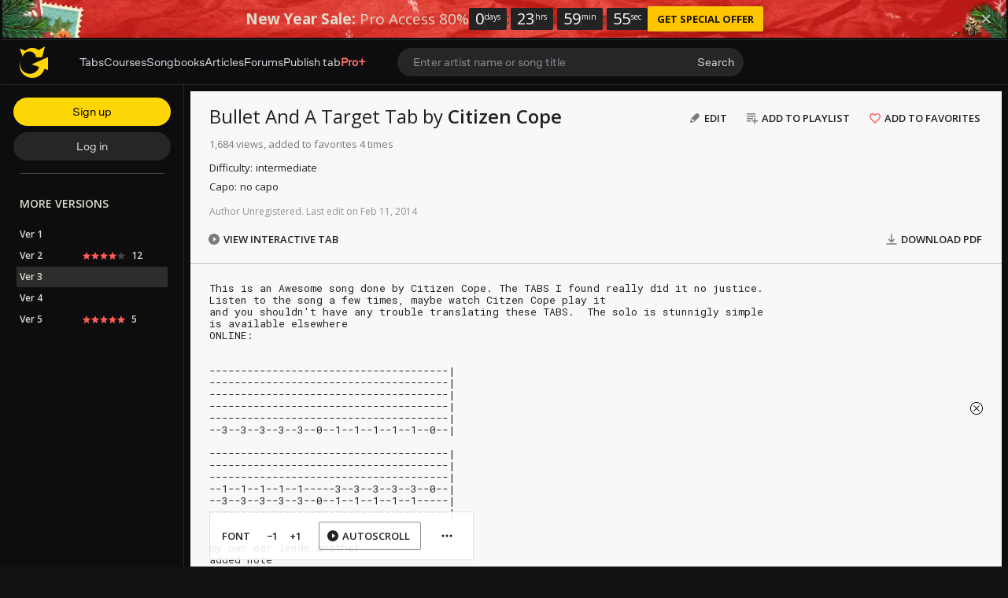

--- FILE ---
content_type: text/html; charset=UTF-8
request_url: https://tabs.ultimate-guitar.com/tab/citizen-cope/bullet-and-a-target-tabs-950338
body_size: 12667
content:
<!doctype html>
<html lang="en">
<head prefix="og: http://ogp.me/ns# fb: http://ogp.me/ns/fb# article: http://ogp.me/ns/article#">
    <meta content="text/html; charset=utf-8" http-equiv="Content-Type">

    <title>BULLET AND A TARGET TABS (ver 3) by Citizen Cope @ Ultimate-Guitar.Com</title>
<meta name="description" content="Bullet And A Target Tab by Citizen Cope · Tuning: E A D G B E · Author: Unregistered · Last edit: May 18, 2010">
<meta name="keywords" content="Citizen Cope - Bullet And A Target (Tab), Tabs, Citizen Cope, Ultimate-Guitar.Com">
            <script>
    (function () {
        var isTouch = 'ontouchstart' in window || 'onmsgesturechange' in window;
        var isMac = ['Macintosh', 'MacIntel', 'MacPPC', 'Mac68K'].indexOf(window.navigator.platform) > -1;
        var params = new URLSearchParams(document.location.search)
        var isPrimisOnTablet = params.get('isPrimisOnTablet')

        if ((isMac && isTouch) || isPrimisOnTablet) {
            var date = new Date();
            date.setFullYear(date.getFullYear() + 1);

            document.cookie = '_ug_force_ipad_v2=1;path=/;domain=.ultimate-guitar.com;expires=' + date.toUTCString() + ';';
            window.location = window.location.href
        }
    })()
</script>
        
<link rel='preload' href='https://tabs.ultimate-guitar.com/static/public/build/ug_react_i18n_es6/202601/vendor.3aff4f30dcee058e722f0a528b7353b9.js' importance='high' as='script'></link>                        <link rel='preload' href='https://tabs.ultimate-guitar.com/static/public/build/ug_react_i18n_es6/202601/ug~runtime.bcf7aa5a7f684a65778a7b9ecd984677.js' importance='high' as='script'></link>            <link rel='preload' href='https://tabs.ultimate-guitar.com/static/public/build/ug_react_i18n_es6/202601/ug.e2595fcafe7de3fb355076072579aa86.js' importance='high' as='script'></link>                            <link rel='preload' href='https://tabs.ultimate-guitar.com/static/public/build/ug_react_i18n_es6/202601/3216.bc02b01324aebc859bbcb7034f26d98e.js' importance='high' as='script'></link>                                <link rel="preconnect" href="https://fonts.googleapis.com/">
    <link rel="alternate" hreflang="x-default" href="https://tabs.ultimate-guitar.com/tab/citizen-cope/bullet-and-a-target-tabs-950338" />
<link rel="alternate" hreflang="en" href="https://tabs.ultimate-guitar.com/tab/citizen-cope/bullet-and-a-target-tabs-950338" />
<link rel="alternate" hreflang="pt-BR" href="https://pt.ultimate-guitar.com/tab/citizen-cope/bullet-and-a-target-tabs-950338" />
<link rel="alternate" hreflang="es" href="https://es.ultimate-guitar.com/tab/citizen-cope/bullet-and-a-target-tabs-950338" />
<link rel="alternate" hreflang="it" href="https://it.ultimate-guitar.com/tab/citizen-cope/bullet-and-a-target-tabs-950338" />
<link rel="alternate" hreflang="ja" href="https://ja.ultimate-guitar.com/tab/citizen-cope/bullet-and-a-target-tabs-950338" />
<link rel="alternate" hreflang="fr" href="https://fr.ultimate-guitar.com/tab/citizen-cope/bullet-and-a-target-tabs-950338" />
<meta property="fb:app_id" content="539490962762175">
<meta property="og:type" content="music.song">
<meta property="og:title" content="Citizen Cope - Bullet And A Target (Tab)">
<meta property="og:description" content="TABS (ver 3) by Citizen Cope">
<meta property="og:image" content="https://tabs.ultimate-guitar.com/static/_img/ug-logo-fb.png">
<meta property="og:category" content="Citizen Cope">
<link href="https://tabs.ultimate-guitar.com/tab/citizen-cope/bullet-and-a-target-tabs-950338" rel="canonical">                <meta name="viewport" class="js-viewport" content="width=device-width, initial-scale=1, maximum-scale=1.0, user-scalable=no, viewport-fit=cover">
        <script>
            (function() {
                var viewport = document.querySelector('.js-viewport');
                var date = new Date();
                date.setFullYear(date.getFullYear() + 1);
                function setViewport() {
                    var isLargeViewport = (screen.availWidth > 1300 || screen.availHeight > 1300) && window.matchMedia("(orientation: landscape)").matches;
                    viewport.setAttribute('content', isLargeViewport ? 'width=device-width, initial-scale=1' : 'width=1280, minimum-scale=0.1, maximum-scale=5.0');
                    document.cookie = '_ug_small_screen=' + (isLargeViewport ? 0 : 1) +';path=/;domain=.ultimate-guitar.com;expires=' + date.toUTCString() + ';';
                }
                setViewport();
                window.matchMedia("(orientation: landscape)").addEventListener('change', setViewport)
            })()
        </script>
        <meta name="csrf-param" content="_csrf">
<meta name="csrf-token" content="y8TyKg7tUuqC0BqoOOVHJHJpk0-o6deopF1VH0pBzvizibhSPdwWs9vhS88Ory5qIiCnOMqmpMLIMjlTCxartA==">
            <link rel="search"
    type="application/opensearchdescription+xml"
    href="//tabs.ultimate-guitar.com/static/opensearch/opensearch.xml"
    title="Ultmate-Guitar tabs & chords search" />    <meta name="theme-color" content="#272727">
    
    <link rel="manifest" href="/manifest_v10.json">
<link rel="icon" type="image/x-icon" href="https://tabs.ultimate-guitar.com/static/public/ug/img/product_icons/ug/favicon_v2.ico">
<link rel="shortcut icon" type="image/png" href="https://tabs.ultimate-guitar.com/static/public/ug/img/product_icons/ug/favicon_v2.png" />
<link rel="apple-touch-icon" sizes="32x32" href="https://tabs.ultimate-guitar.com/static/public/ug/img/product_icons/ug/apple-touch-icon-32x32_v3.png" />
<link rel="apple-touch-icon" sizes="48x48" href="https://tabs.ultimate-guitar.com/static/public/ug/img/product_icons/ug/apple-touch-icon-48x48_v3.png" />
<link rel="apple-touch-icon" sizes="72x72" href="https://tabs.ultimate-guitar.com/static/public/ug/img/product_icons/ug/apple-touch-icon-72x72_v3.png" />
<link rel="apple-touch-icon" sizes="96x96" href="https://tabs.ultimate-guitar.com/static/public/ug/img/product_icons/ug/apple-touch-icon-96x96_v3.png" />
<link rel="apple-touch-icon" sizes="144x14" href="https://tabs.ultimate-guitar.com/static/public/ug/img/product_icons/ug/apple-touch-icon-144x144_v3.png" />
<link rel="apple-touch-icon" sizes="192x192" href="https://tabs.ultimate-guitar.com/static/public/ug/img/product_icons/ug/apple-touch-icon-192x192_v3.png" />
<link rel="apple-touch-icon" sizes="512x512" href="https://tabs.ultimate-guitar.com/static/public/ug/img/product_icons/ug/apple-touch-icon-512x512_v3.png" />
<meta name="application-name" content="Ultimate Guitar" />
    
        <script>
        var sentryMethodsToSave = ['setUser', 'setTag', 'setTags', 'setExtra', 'setExtras', 'addBreadcrumb', 'setContext'];
        window.Sentry = {
            _lazy: true
        };
        var sentryLazyCallsQueue = [];
        var sentryLazyHandler = function () {
            var args = Array.prototype.slice.call(arguments)
            var methodName = args[0];
            var rest = args.slice(1);

            sentryLazyCallsQueue.push([methodName, rest])
        };

        sentryMethodsToSave.forEach(function (methodName) {
            window.Sentry[methodName] = sentryLazyHandler.bind(this, methodName);
        });

        function applySentryLazyData() {
            if (!sentryLazyCallsQueue) return;

            for (var i = 0; i < sentryLazyCallsQueue.length; i++) {
                var args = sentryLazyCallsQueue[i];
                var methodName = args[0];
                var restArgs = args[1];
                var method = window.Sentry[methodName];

                method && typeof method === 'function' && method.apply(window.Sentry, restArgs);
            }

            sentryLazyCallsQueue = undefined;
        }

        var errors = window.APPERROR ? (window.APPERROR.errors || []) : []
        var UGERROR = {
            errors,
            loggerLoaded: false,
        };
        var oldOnError = window.onerror;
        var loadScript = function (src, resolve) {
            UGERROR.loggerLoaded = true;
            var script = document.createElement('script');
            script.async = true;
            script.type = 'text/javascript';
            script.src = src;

            var changeState = function () {
                if (!loaded) {
                    resolve()
                    loaded = true;
                }
            };
            var loaded;

            script.onreadystatechange = changeState;
            script.onload = changeState;

            var node = document.getElementsByTagName('script')[0];
            node.parentNode.insertBefore(script, node);
        };

        UGERROR.loadErrorLogger = function (release) {
            var whitelistUrls = [
                new RegExp('https://tabs.ultimate-guitar.com/static/public'),
            ];

            if (window.location.pathname !== '/') {
                whitelistUrls.push(new RegExp(window.location.href))
            }

            var tags = {
                source: 'tabs',
                country: 'US',
                isProUser: false,
                isAuthenticated: false,
                userId: '0',
            };

            !UGERROR.loggerLoaded && loadScript('https://tabs.ultimate-guitar.com/static/public/build/sentry_0_0_2/sentry_ver1768588402.js', function () {
                console.log('[sentry]:', 'bundle successfully loaded')
                window.onerror = oldOnError;

                window.initSentry({
                    dsn: 'https://ba93259cb19e43f1a6e9171cbf8ff617@sentry10.ultimate-guitar.com/24',
                    release: release.replace('/', '_').replace('-', '_'),
                    allowUrls: whitelistUrls
                });

                window.Sentry.setTags(tags);
                window.Sentry.setUser({
                    userId: '0'
                });
                window.Sentry.setContext('Client a/b variations', []);

                applySentryLazyData();

                var messages = UGERROR.errors.map(function (err) {
                    return err[0];
                });
                UGERROR.errors
                    .filter(function (error, index) {
                        return messages.indexOf(error[0]) === index;
                    })
                    .forEach(function (args) {
                        var error = args[0];

                        if (args.length > 1) {
                            window.onerror.apply(this, args);
                        } else if (typeof error === 'string') {
                            window.Sentry.captureMessage(error, 'error');
                        } else {
                            if (error === undefined) {
                                error = new Error('Caught undefined error');
                            }

                            window.Sentry.captureException(error);
                        }
                    });
            })
        };

        function loadSentry() {
            if (UGERROR.hasFirstError) {
                return
            }

            function load() {
                UGERROR.loadErrorLogger("ug-web_app_1.23.16");
            }

            if (document.readyState === 'complete') {
                load();
            } else {
                window.addEventListener('load', load)
            }
            UGERROR.hasFirstError = true
        }

        if (UGERROR.errors && UGERROR.errors.length > 0) {
            loadSentry()
        }

        window.onerror = function () {
            UGERROR.errors.push(arguments);
            oldOnError && oldOnError.apply(this, arguments);

            var message = typeof arguments[0] === 'object' && arguments[0].message
            if (typeof message === 'string' && message.toLowerCase().indexOf('loading chunk') && window.UGAPP.trigger) {
                window.UGAPP.trigger('globalEvent:YM:metrica', 'Chunk Load Error')
            }

            loadSentry();
        };
    </script>
                    <script>
        (function () {
            if ('serviceWorker' in navigator) {
                window.addEventListener('load', function() {
                    window.navigator.serviceWorker.getRegistrations().then(function(registrations) {
                        registrations.forEach(function(registration) {
                            if (
                                registration.active.scriptURL.indexOf('sw_ug.js') !== -1
                                ||
                                registration.active.scriptURL.indexOf('sw_ug_v2.js') !== -1
                            ) {
                                registration.unregister()
                            }
                        })
                    })
                    window.navigator.serviceWorker.register('/sw_ug_v3.js').catch(function(error) {})
                })
            }
        })()
    </script>
                                                <style>
        #ad_cs_5723252_300_250 > div > iframe:only-child {
            display: none;
        }
    </style>
    <script>
        document.domain = 'ultimate-guitar.com';
    </script>
            
    <link rel="preload" href="https://tabs.ultimate-guitar.com/static/public/ug/fonts/ug/memvYaGs126MiZpBA-UvWbX2vVnXBbObj2OVTS-mu0SC55I.woff2?ver=1" as="font" type="font/woff2" crossorigin="anonymous">
    <link rel="preload" href="https://tabs.ultimate-guitar.com/static/public/ug/fonts/muse/muse-sans/v4/MuseSans-Variable.woff2" as="font" type="font/woff2" crossorigin="anonymous">

            <link rel="preload" href="https://tabs.ultimate-guitar.com/static/public/ug/fonts/ug/L0xTDF4xlVMF-BfR8bXMIhJHg45mwgGEFl0_3vrtSM1J-gEPT5Ese6hmHSh0me8iUI0.woff2?ver=1" as="font" type="font/woff2" crossorigin="anonymous">
                <link rel="preload" href="https://tabs.ultimate-guitar.com/static/public/ug/fonts/muse/muse-display/harmony/v2/MuseDisplay-Harmony.woff2" as="font" type="font/woff2" crossorigin="anonymous">
    

    
            <meta name="impact-site-verification" value="4a6f4ce0-7337-4f89-8f93-bc6eaf9d9145">
    
</head>
<body
    style="background-color: #111"        class=" theme_light preferred_language__en"
>
<script>
    var hasFirstTap = false;
    (function () {
        function onFirstTap () {
            hasFirstTap = true
            document.body.removeEventListener('touchstart', onFirstTap)
        }

        document.body.addEventListener('touchstart', onFirstTap)
    })()
</script>


    <div class="js-page js-global-wrapper ug-page">
        </div>

    <div class="js-store" data-content="{&quot;config&quot;:{&quot;releaseVer&quot;:&quot;ug-web_app_1.23.16&quot;,&quot;backendReleaseVer&quot;:&quot;13.33.12&quot;,&quot;renderType&quot;:&quot;react&quot;,&quot;urlFacebook&quot;:&quot;https://www.ultimate-guitar.com/user/auth/oauth?service=facebook&quot;,&quot;urlGoogle&quot;:&quot;https://www.ultimate-guitar.com/user/auth/oauth?service=google&quot;,&quot;urlApple&quot;:&quot;https://www.ultimate-guitar.com/user/auth/oauth?service=apple&quot;,&quot;main_server&quot;:&quot;ultimate-guitar.com&quot;,&quot;ps_server&quot;:&quot;plus.ultimate-guitar.com&quot;,&quot;api_web_serv&quot;:&quot;api-web.ultimate-guitar.com&quot;,&quot;static_server&quot;:&quot;https://tabs.ultimate-guitar.com/static&quot;,&quot;statik_cache&quot;:&quot;_ver1768588402&quot;,&quot;staticPrefix&quot;:&quot;/static&quot;,&quot;requestSchema&quot;:&quot;https&quot;,&quot;time&quot;:1768784689000,&quot;isGDPRAvailable&quot;:false,&quot;isCcpaAvailable&quot;:false,&quot;user&quot;:{&quot;id&quot;:0,&quot;uuid&quot;:0,&quot;unified_id&quot;:&quot;&quot;,&quot;session&quot;:{&quot;id&quot;:&quot;&quot;,&quot;expire_duration&quot;:300,&quot;expire_duration_dispersion&quot;:[5000,10000],&quot;enable_refresh&quot;:true,&quot;parsed_session&quot;:{&quot;version&quot;:0,&quot;id&quot;:0,&quot;updated&quot;:0,&quot;number&quot;:0},&quot;is_renew_session&quot;:false},&quot;username&quot;:&quot;Unregistered&quot;,&quot;iq&quot;:&quot;&quot;,&quot;contributorPower&quot;:false,&quot;is_bot&quot;:false,&quot;is_banned&quot;:false},&quot;isOfficeUser&quot;:false,&quot;isOfficeRequest&quot;:false,&quot;isWebp&quot;:false,&quot;isBot&quot;:true,&quot;is_mobile&quot;:false,&quot;is_tablet&quot;:false,&quot;isThemeMobile&quot;:false,&quot;isIe&quot;:false,&quot;isEs6&quot;:true,&quot;isAsia&quot;:false,&quot;isPaidMobWeb&quot;:false,&quot;socketCluster&quot;:{&quot;serviceKey&quot;:&quot;f0557aa8-2d06-43d9-9c16-f885bc710b97:main&quot;,&quot;channelPrefix&quot;:&quot;f0557aa8-2d06-43d9-9c16-f885bc710b97:main#prod&quot;,&quot;hostname&quot;:&quot;socketcluster.k8s.mu.se&quot;,&quot;port&quot;:443,&quot;channelName&quot;:&quot;e2b911c3d39e5e206f13c6dab0ac7bcc&quot;},&quot;metricaId&quot;:0,&quot;captcha_id&quot;:&quot;6LfCo_8SAAAAALEMHnlK18j8IemlAdvmxwRnQe2v&quot;,&quot;stripeApiKey&quot;:&quot;&quot;,&quot;country&quot;:&quot;US&quot;,&quot;countryCode&quot;:&quot;US&quot;,&quot;browserName&quot;:&quot;&quot;,&quot;os&quot;:&quot;&quot;,&quot;platform&quot;:4,&quot;browser&quot;:&quot;{\&quot;device\&quot;:{\&quot;type\&quot;:\&quot;bot\&quot;}}&quot;,&quot;urlUgProAppIcon&quot;:&quot;https://tabs.ultimate-guitar.com/static/public/ug/img/app_icons/icon_ug_pro.png&quot;,&quot;withCritical&quot;:false,&quot;analytics&quot;:{&quot;pageViewId&quot;:1768784689417049,&quot;userTrackerId&quot;:&quot;SA==&quot;},&quot;braintree&quot;:{&quot;environment&quot;:&quot;production&quot;,&quot;tokenizationKey&quot;:&quot;production_8htvrhhr_67vpx3rpxt6m5z7c&quot;,&quot;paypalClientId&quot;:&quot;ASwoeikdyflPIKFAC3U34ewfFVRE5-_p6qc1TTQG9g_sHNs3RP5Sq3pE_e7V2p0VTi-nJQuIA5ApP1XH&quot;,&quot;googlePayClientId&quot;:&quot;BCR2DN6TZPEKBZBZ&quot;},&quot;vimeo&quot;:{&quot;baseImagePath&quot;:&quot;https://cdn.ustatik.com/s3/ug.video.warm/preview/&quot;},&quot;hasStaticCache&quot;:0,&quot;rtAnalytics&quot;:{&quot;trackUrl&quot;:&quot;https://datahub.ultimate-guitar.com/components/data&quot;,&quot;trackingEnabled&quot;:true,&quot;forceSendEvents&quot;:[&quot;Tab Favorite Add Click&quot;,&quot;Tab Rate Click&quot;,&quot;Tab View&quot;,&quot;Tab View 12s&quot;,&quot;Tab View 15s&quot;,&quot;Tab View 60s&quot;,&quot;Tab View 120s&quot;,&quot;Tab View 180s&quot;,&quot;View&quot;,&quot;View 15s&quot;,&quot;Tour Start&quot;],&quot;tabToolLogging&quot;:true,&quot;samplerHeartbeat&quot;:5,&quot;forceSendDebounceTimeout&quot;:1000,&quot;bufferSize&quot;:10},&quot;xtz&quot;:{&quot;isActive&quot;:true,&quot;hasAccess&quot;:true,&quot;canToggle&quot;:false,&quot;feedbackChannel&quot;:null,&quot;tabDownloadHost&quot;:&quot;https://tabs.ultimate-guitar.com&quot;},&quot;jsBundle&quot;:[],&quot;jinba&quot;:{&quot;customTimings&quot;:[],&quot;appLabel&quot;:&quot;tab_page_text&quot;,&quot;appLabelExp&quot;:&quot;null&quot;},&quot;metricaParams&quot;:{&quot;rights&quot;:0,&quot;proRights&quot;:0,&quot;coursesRights&quot;:0,&quot;singRights&quot;:0,&quot;u_id&quot;:&quot;SA==&quot;,&quot;auth&quot;:&quot;None&quot;,&quot;is_registered&quot;:0,&quot;ab&quot;:[],&quot;bookRights&quot;:0,&quot;bookEduRights&quot;:0,&quot;unified_id&quot;:&quot;&quot;,&quot;session_id&quot;:&quot;&quot;}},&quot;store&quot;:{&quot;offers&quot;:[],&quot;page&quot;:{&quot;data&quot;:{&quot;mobile_device&quot;:null,&quot;show_rate_layer&quot;:false,&quot;tab&quot;:{&quot;id&quot;:950338,&quot;song_id&quot;:161012,&quot;song_name&quot;:&quot;Bullet And A Target&quot;,&quot;artist_id&quot;:11752,&quot;artist_name&quot;:&quot;Citizen Cope&quot;,&quot;type&quot;:&quot;Tabs&quot;,&quot;part&quot;:&quot;&quot;,&quot;version&quot;:3,&quot;votes&quot;:0,&quot;difficulty&quot;:&quot;intermediate&quot;,&quot;rating&quot;:0,&quot;date&quot;:&quot;1274227201&quot;,&quot;status&quot;:&quot;approved&quot;,&quot;preset_id&quot;:0,&quot;tab_access_type&quot;:&quot;public&quot;,&quot;tp_version&quot;:0,&quot;tonality_name&quot;:&quot;&quot;,&quot;version_description&quot;:null,&quot;verified&quot;:0,&quot;recording&quot;:{&quot;is_acoustic&quot;:0,&quot;tonality_name&quot;:&quot;&quot;,&quot;performance&quot;:null,&quot;recording_artists&quot;:[],&quot;video_urls&quot;:null,&quot;album_id&quot;:77411},&quot;album_cover&quot;:{&quot;has_album_cover&quot;:true,&quot;web_album_cover&quot;:{&quot;small&quot;:&quot;https://www.ultimate-guitar.com/static/s3/ugdb-p1/media/album/cover/2/3/239523/primary-cover.jpg@300&quot;}},&quot;artist_cover&quot;:{&quot;has_artist_cover&quot;:true,&quot;web_artist_cover&quot;:{&quot;small&quot;:&quot;https://www.ultimate-guitar.com/static/s3/ugdb-p1/media/artist/cover/1/9/190995/primary-cover.jpg@300&quot;}},&quot;unique_chords&quot;:&quot;&quot;,&quot;ug_difficulty&quot;:&quot;&quot;,&quot;date_update&quot;:1274227201,&quot;source&quot;:&quot;&quot;,&quot;artist_url&quot;:&quot;https://www.ultimate-guitar.com/artist/citizen_cope_11752&quot;,&quot;tab_url&quot;:&quot;https://tabs.ultimate-guitar.com/tab/citizen-cope/bullet-and-a-target-tabs-950338&quot;,&quot;user_id&quot;:0,&quot;user_iq&quot;:0,&quot;username&quot;:&quot;Unregistered&quot;,&quot;type_name&quot;:&quot;Tab&quot;,&quot;best_pro_tab_url&quot;:&quot;https://tabs.ultimate-guitar.com/tab/citizen-cope/bullet-and-a-target-guitar-pro-950775&quot;},&quot;backing_track_tip&quot;:false,&quot;tab_view&quot;:{&quot;wiki_tab&quot;:{&quot;content&quot;:&quot;This is an Awesome song done by Citizen Cope. The TABS I found really did it no justice.\r\nListen to the song a few times, maybe watch Citzen Cope play it\r\nand you shouldn&#039;t have any trouble translating these TABS.  The solo is stunnigly simple \r\nis available elsewhere\r\nONLINE:\r\n\r\n\r\n[tab]--------------------------------------|\r\n--------------------------------------|\r\n--------------------------------------|\r\n--------------------------------------|\r\n--------------------------------------|\r\n--3--3--3--3--3--0--1--1--1--1--1--0--|[/tab]\r\n\r\n[tab]--------------------------------------|\r\n--------------------------------------|\r\n--------------------------------------|\r\n--1--1--1--1--1-----3--3--3--3--3--0--|\r\n--3--3--3--3--3--0--1--1--1--1--1-----|\r\n--------------------------------------|[/tab]\r\n\r\n\r\nmy own ear lends another\r\nadded note\r\nin the progression\r\n\r\n[tab]---------------------------------------|\r\n---------------------------------------|\r\n---------------------------------------|  for some more noise\r\n---------------------------------------|  add another note with the pinky\r\n--1--1--1--1--1-----3--3--3--3--3--3---|\r\n--3--3--3--3--3--0--1--1--1--1--1--1---|[/tab]\r\n\r\nLIKE THIS:\r\n\r\n\r\n[tab]---------------------------------------|\r\n--2--2--2--2--2--2--2--2--2--2--2--2---|\r\n---------------------------------------|\r\n--1--1--1--1--1-----3--3--3--3--3--0---|\r\n--3--3--3--3--3--0--1--1--1--1--1------|\r\n---------------------------------------|[/tab]\r\n\r\nNOW JUST STRUM LIKE YOU JUST DON\&quot;T CARE:\r\n\r\n\r\n\&quot;Bullet And A Target\&quot;\r\n\r\nMr.Dali Lamas\r\nAnother sister&#039;s shootin&#039; heroin tomorrow\r\nAmputees in Freetown\r\nSierra Leone&#039;s\r\nThe church wasn&#039;t honest\r\nThe state put the youth in a harness\r\nCreatin&#039; hostility among us\r\nTeacher said no college\r\nStill the kid&#039;s gotta get a check with a couple commas\r\nPeople wanna bomb us\r\nMore people gotta scatter and run from us\r\nYou can blame it on Zeus and Apollo and Adonis\r\n\r\nBut what you&#039;ve done here\r\nIs put yourself between a bullet and a target\r\nAnd it won&#039;t be long before\r\nYou&#039;re pulling yourself away\r\n\r\nBut what you&#039;ve done here\r\nIs put yourself between a bullet and a target\r\nAnd it won&#039;t be long before\r\nYou&#039;re pulling yourself away\r\n\r\nI&#039;ve been knowing her for years\r\nI&#039;ve been seeing her for years\r\nShe got dark, dark wavy hair\r\nWith a voice like she just don&#039;t care\r\nShe got a skirt with a halter top\r\nShe&#039;s got a dad who never gave a fuck\r\nShe drinks a beer with a proper shot\r\nShe got knocked up in a pickup truck\r\nBut she got engaged when she was nineteen\r\nTo this dude who was acting insane\r\nHad a .45 that he always cleaned\r\nSaid one day one day one too many days\r\nNow she ducked and she ran away\r\nNever to be heard from, never to be seen\r\nI check the cover of a magazine\r\nI&#039;m just wondering how, just wondering how\r\n\r\nBut what you&#039;ve done here\r\nIs put yourself between a bullet and a target\r\nAnd it won&#039;t be long before\r\nYou&#039;re pulling yourself away\r\n\r\n==================================================================================&gt;\r\nSo there it is.  This is how I&#039;ve decided to play it.  I hope it gives the song an \r\nfeel that is lost with\r\nwhole or bar chords...enjoy!\r\n==================================================================================&gt;\r\nSOLO:\r\nupon request.&quot;,&quot;revision_id&quot;:1,&quot;user_id&quot;:308536,&quot;username&quot;:&quot;UG Team&quot;,&quot;date&quot;:1392112459},&quot;contributors&quot;:[],&quot;strummings&quot;:[],&quot;has_hq_description&quot;:0,&quot;blocked&quot;:false,&quot;adsupp_binary_blocked&quot;:null,&quot;meta&quot;:{&quot;difficulty&quot;:&quot;intermediate&quot;},&quot;has_official_version&quot;:false,&quot;has_chord_pro&quot;:false,&quot;has_preset&quot;:false,&quot;versions&quot;:[{&quot;id&quot;:198103,&quot;song_id&quot;:161012,&quot;song_name&quot;:&quot;Bullet And A Target&quot;,&quot;artist_id&quot;:11752,&quot;artist_name&quot;:&quot;Citizen Cope&quot;,&quot;type&quot;:&quot;Tabs&quot;,&quot;part&quot;:&quot;&quot;,&quot;version&quot;:1,&quot;votes&quot;:0,&quot;difficulty&quot;:&quot;&quot;,&quot;rating&quot;:0,&quot;date&quot;:&quot;1121385600&quot;,&quot;status&quot;:&quot;approved&quot;,&quot;preset_id&quot;:0,&quot;tab_access_type&quot;:&quot;public&quot;,&quot;tp_version&quot;:0,&quot;tonality_name&quot;:&quot;&quot;,&quot;version_description&quot;:null,&quot;verified&quot;:0,&quot;recording&quot;:{&quot;is_acoustic&quot;:0,&quot;tonality_name&quot;:&quot;&quot;,&quot;performance&quot;:null,&quot;recording_artists&quot;:[],&quot;video_urls&quot;:null,&quot;album_id&quot;:77411},&quot;album_cover&quot;:{&quot;has_album_cover&quot;:true,&quot;web_album_cover&quot;:{&quot;small&quot;:&quot;https://www.ultimate-guitar.com/static/s3/ugdb-p1/media/album/cover/2/3/239523/primary-cover.jpg@300&quot;}},&quot;artist_cover&quot;:{&quot;has_artist_cover&quot;:true,&quot;web_artist_cover&quot;:{&quot;small&quot;:&quot;https://www.ultimate-guitar.com/static/s3/ugdb-p1/media/artist/cover/1/9/190995/primary-cover.jpg@300&quot;}},&quot;unique_chords&quot;:&quot;&quot;,&quot;ug_difficulty&quot;:&quot;&quot;,&quot;date_update&quot;:1121385600,&quot;source&quot;:&quot;&quot;,&quot;artist_url&quot;:&quot;https://www.ultimate-guitar.com/artist/citizen_cope_11752&quot;,&quot;tab_url&quot;:&quot;https://tabs.ultimate-guitar.com/tab/citizen-cope/bullet-and-a-target-tabs-198103&quot;,&quot;user_id&quot;:0,&quot;user_iq&quot;:0,&quot;username&quot;:&quot;Unregistered&quot;,&quot;type_name&quot;:&quot;Tab&quot;,&quot;best_pro_tab_url&quot;:&quot;https://tabs.ultimate-guitar.com/tab/citizen-cope/bullet-and-a-target-guitar-pro-950775&quot;,&quot;is_title_exp_version&quot;:false},{&quot;id&quot;:208220,&quot;song_id&quot;:161012,&quot;song_name&quot;:&quot;Bullet And A Target&quot;,&quot;artist_id&quot;:11752,&quot;artist_name&quot;:&quot;Citizen Cope&quot;,&quot;type&quot;:&quot;Tabs&quot;,&quot;part&quot;:&quot;&quot;,&quot;version&quot;:2,&quot;votes&quot;:12,&quot;difficulty&quot;:&quot;&quot;,&quot;rating&quot;:4.1602399999999999380406734417192637920379638671875,&quot;date&quot;:&quot;1125014400&quot;,&quot;status&quot;:&quot;approved&quot;,&quot;preset_id&quot;:0,&quot;tab_access_type&quot;:&quot;public&quot;,&quot;tp_version&quot;:0,&quot;tonality_name&quot;:&quot;&quot;,&quot;version_description&quot;:null,&quot;verified&quot;:0,&quot;recording&quot;:{&quot;is_acoustic&quot;:0,&quot;tonality_name&quot;:&quot;&quot;,&quot;performance&quot;:null,&quot;recording_artists&quot;:[],&quot;video_urls&quot;:null,&quot;album_id&quot;:77411},&quot;album_cover&quot;:{&quot;has_album_cover&quot;:true,&quot;web_album_cover&quot;:{&quot;small&quot;:&quot;https://www.ultimate-guitar.com/static/s3/ugdb-p1/media/album/cover/2/3/239523/primary-cover.jpg@300&quot;}},&quot;artist_cover&quot;:{&quot;has_artist_cover&quot;:true,&quot;web_artist_cover&quot;:{&quot;small&quot;:&quot;https://www.ultimate-guitar.com/static/s3/ugdb-p1/media/artist/cover/1/9/190995/primary-cover.jpg@300&quot;}},&quot;unique_chords&quot;:&quot;&quot;,&quot;ug_difficulty&quot;:&quot;&quot;,&quot;date_update&quot;:1125014400,&quot;source&quot;:&quot;&quot;,&quot;artist_url&quot;:&quot;https://www.ultimate-guitar.com/artist/citizen_cope_11752&quot;,&quot;tab_url&quot;:&quot;https://tabs.ultimate-guitar.com/tab/citizen-cope/bullet-and-a-target-tabs-208220&quot;,&quot;user_id&quot;:221953,&quot;user_iq&quot;:80,&quot;username&quot;:&quot;FiascoTXtravis&quot;,&quot;type_name&quot;:&quot;Tab&quot;,&quot;best_pro_tab_url&quot;:&quot;https://tabs.ultimate-guitar.com/tab/citizen-cope/bullet-and-a-target-guitar-pro-950775&quot;,&quot;is_title_exp_version&quot;:false},{&quot;id&quot;:987825,&quot;song_id&quot;:161012,&quot;song_name&quot;:&quot;Bullet And A Target&quot;,&quot;artist_id&quot;:11752,&quot;artist_name&quot;:&quot;Citizen Cope&quot;,&quot;type&quot;:&quot;Tabs&quot;,&quot;part&quot;:&quot;&quot;,&quot;version&quot;:4,&quot;votes&quot;:0,&quot;difficulty&quot;:&quot;&quot;,&quot;rating&quot;:0,&quot;date&quot;:&quot;1284508801&quot;,&quot;status&quot;:&quot;approved&quot;,&quot;preset_id&quot;:0,&quot;tab_access_type&quot;:&quot;public&quot;,&quot;tp_version&quot;:0,&quot;tonality_name&quot;:&quot;&quot;,&quot;version_description&quot;:null,&quot;verified&quot;:0,&quot;recording&quot;:{&quot;is_acoustic&quot;:0,&quot;tonality_name&quot;:&quot;&quot;,&quot;performance&quot;:null,&quot;recording_artists&quot;:[],&quot;video_urls&quot;:null,&quot;album_id&quot;:77411},&quot;album_cover&quot;:{&quot;has_album_cover&quot;:true,&quot;web_album_cover&quot;:{&quot;small&quot;:&quot;https://www.ultimate-guitar.com/static/s3/ugdb-p1/media/album/cover/2/3/239523/primary-cover.jpg@300&quot;}},&quot;artist_cover&quot;:{&quot;has_artist_cover&quot;:true,&quot;web_artist_cover&quot;:{&quot;small&quot;:&quot;https://www.ultimate-guitar.com/static/s3/ugdb-p1/media/artist/cover/1/9/190995/primary-cover.jpg@300&quot;}},&quot;unique_chords&quot;:&quot;&quot;,&quot;ug_difficulty&quot;:&quot;&quot;,&quot;date_update&quot;:1284508801,&quot;source&quot;:&quot;&quot;,&quot;artist_url&quot;:&quot;https://www.ultimate-guitar.com/artist/citizen_cope_11752&quot;,&quot;tab_url&quot;:&quot;https://tabs.ultimate-guitar.com/tab/citizen-cope/bullet-and-a-target-tabs-987825&quot;,&quot;user_id&quot;:458101,&quot;user_iq&quot;:260,&quot;username&quot;:&quot;Solced&quot;,&quot;type_name&quot;:&quot;Tab&quot;,&quot;best_pro_tab_url&quot;:&quot;https://tabs.ultimate-guitar.com/tab/citizen-cope/bullet-and-a-target-guitar-pro-950775&quot;,&quot;is_title_exp_version&quot;:false},{&quot;id&quot;:1029132,&quot;song_id&quot;:161012,&quot;song_name&quot;:&quot;Bullet And A Target&quot;,&quot;artist_id&quot;:11752,&quot;artist_name&quot;:&quot;Citizen Cope&quot;,&quot;type&quot;:&quot;Tabs&quot;,&quot;part&quot;:&quot;&quot;,&quot;version&quot;:5,&quot;votes&quot;:5,&quot;difficulty&quot;:&quot;intermediate&quot;,&quot;rating&quot;:4.80050000000000043343106881366111338138580322265625,&quot;date&quot;:&quot;1297641601&quot;,&quot;status&quot;:&quot;approved&quot;,&quot;preset_id&quot;:0,&quot;tab_access_type&quot;:&quot;public&quot;,&quot;tp_version&quot;:0,&quot;tonality_name&quot;:&quot;&quot;,&quot;version_description&quot;:null,&quot;verified&quot;:0,&quot;recording&quot;:{&quot;is_acoustic&quot;:0,&quot;tonality_name&quot;:&quot;&quot;,&quot;performance&quot;:null,&quot;recording_artists&quot;:[],&quot;video_urls&quot;:null,&quot;album_id&quot;:77411},&quot;album_cover&quot;:{&quot;has_album_cover&quot;:true,&quot;web_album_cover&quot;:{&quot;small&quot;:&quot;https://www.ultimate-guitar.com/static/s3/ugdb-p1/media/album/cover/2/3/239523/primary-cover.jpg@300&quot;}},&quot;artist_cover&quot;:{&quot;has_artist_cover&quot;:true,&quot;web_artist_cover&quot;:{&quot;small&quot;:&quot;https://www.ultimate-guitar.com/static/s3/ugdb-p1/media/artist/cover/1/9/190995/primary-cover.jpg@300&quot;}},&quot;unique_chords&quot;:&quot;&quot;,&quot;ug_difficulty&quot;:&quot;&quot;,&quot;date_update&quot;:1297641601,&quot;source&quot;:&quot;&quot;,&quot;artist_url&quot;:&quot;https://www.ultimate-guitar.com/artist/citizen_cope_11752&quot;,&quot;tab_url&quot;:&quot;https://tabs.ultimate-guitar.com/tab/citizen-cope/bullet-and-a-target-tabs-1029132&quot;,&quot;user_id&quot;:0,&quot;user_iq&quot;:0,&quot;username&quot;:&quot;Unregistered&quot;,&quot;type_name&quot;:&quot;Tab&quot;,&quot;best_pro_tab_url&quot;:&quot;https://tabs.ultimate-guitar.com/tab/citizen-cope/bullet-and-a-target-guitar-pro-950775&quot;,&quot;is_title_exp_version&quot;:false}],&quot;song_image&quot;:&quot;QCiRQWueXyM&quot;,&quot;applicature&quot;:null,&quot;piano_inversions&quot;:null,&quot;last_comments&quot;:null,&quot;comments&quot;:0,&quot;stats&quot;:{&quot;view_total&quot;:1684,&quot;favorites_count&quot;:4},&quot;chord_type&quot;:&quot;guitar&quot;,&quot;tab_corrects&quot;:[],&quot;is_simplify_available&quot;:false,&quot;can_edit_tab&quot;:false,&quot;can_edit_strumming&quot;:false,&quot;can_send_tab_stats&quot;:false,&quot;official_backingtrack&quot;:null,&quot;tab_search_link&quot;:&quot;https://www.ultimate-guitar.com/search.php?band_name=Citizen+Cope&amp;song_name=bullet+and+a+target&amp;type%5B0%5D=200&amp;type%5B1%5D=300&quot;,&quot;wiki_tab_user_group_id&quot;:21,&quot;wiki_tab_user_iq&quot;:208681,&quot;user_group_id&quot;:0,&quot;count_rating&quot;:0,&quot;encode_strummings&quot;:&quot;&quot;,&quot;alert&quot;:null,&quot;official_backingtrack_url&quot;:null,&quot;official_tab_url&quot;:null,&quot;official_tab_id&quot;:null,&quot;official_tab_want&quot;:{&quot;artist_id&quot;:11752,&quot;song_id&quot;:161012,&quot;vote_count&quot;:56},&quot;tab_manually_highlighted&quot;:false,&quot;pro_tab_onbording&quot;:null,&quot;smart_auto_scroll_available&quot;:false,&quot;lyrics_lines&quot;:[],&quot;video_feed&quot;:{&quot;total_count&quot;:13,&quot;artist_total_count&quot;:0},&quot;ug_difficulty&quot;:&quot;intermediate&quot;,&quot;new_ug_difficulty&quot;:null,&quot;tracking&quot;:{&quot;ctx&quot;:{&quot;user_registered&quot;:0,&quot;url&quot;:&quot;https://tabs.ultimate-guitar.com/tab/citizen-cope/bullet-and-a-target-tabs-950338&quot;,&quot;referer&quot;:&quot;&quot;,&quot;utm_source&quot;:&quot;&quot;,&quot;utm_medium&quot;:&quot;&quot;,&quot;utm_campaign&quot;:&quot;&quot;,&quot;utm_content&quot;:&quot;&quot;,&quot;utm_term&quot;:&quot;&quot;,&quot;tab_id&quot;:950338,&quot;tab_type&quot;:&quot;Tabs&quot;,&quot;tab_created&quot;:1274227201,&quot;tab_open_source&quot;:&quot;&quot;,&quot;tab_views&quot;:1684,&quot;tab_favourites_count&quot;:4,&quot;tab_version&quot;:3,&quot;tab_ratings_count&quot;:0,&quot;tab_rating&quot;:0,&quot;tab_ug_difficulty&quot;:&quot;intermediate&quot;,&quot;tab_author_difficulty&quot;:&quot;intermediate&quot;,&quot;song_id&quot;:161012,&quot;song_artist_id&quot;:11752,&quot;h&quot;:223132457,&quot;dt&quot;:1768784689}},&quot;brothers_by_type&quot;:null,&quot;brothers_count&quot;:null,&quot;binary_id&quot;:null,&quot;preview_svg_src&quot;:&quot;https://s3w.ultimate-guitar.com/ug.shared.wasabi/storage/tab_pro_preview/861102680683fb396c4804642656d1c4/phone.svg&quot;,&quot;active_subtype&quot;:null,&quot;type_urls&quot;:null,&quot;song_genre&quot;:null,&quot;song_genre_url&quot;:null,&quot;isInTitleExp&quot;:false,&quot;videoPlaybackSync&quot;:null,&quot;isAudio2ChordsTab&quot;:false},&quot;artist_image&quot;:null,&quot;access&quot;:{&quot;can_edit_tab&quot;:false,&quot;can_edit_strumming&quot;:false,&quot;can_delete_comment&quot;:false,&quot;can_manage_rating&quot;:false,&quot;can_vote_strumming&quot;:true},&quot;recommended_tabs&quot;:[],&quot;top_tabs&quot;:[],&quot;latest_tabs&quot;:[],&quot;recentry_viewed_key&quot;:&quot;tab:950338&quot;,&quot;criticals&quot;:[],&quot;online&quot;:{&quot;users&quot;:9787,&quot;guests&quot;:1002},&quot;is_in_linking_exp&quot;:true,&quot;is_in_indonesia_title_exp&quot;:false,&quot;best_pro_tab_url&quot;:&quot;https://tabs.ultimate-guitar.com/tab/citizen-cope/bullet-and-a-target-guitar-pro-950775&quot;,&quot;xtz_player_mode&quot;:null,&quot;is_backing_track_under_review&quot;:false,&quot;isExpSimpleTabPageVersion&quot;:false,&quot;isMarkovChainRecommendations&quot;:false,&quot;artist_top_tabs&quot;:[&quot;sons gonna rise&quot;,&quot;lifeline&quot;,&quot;one lovely day&quot;,&quot;healing hands&quot;,&quot;pablo picasso&quot;]},&quot;header_bidding&quot;:{&quot;page_type&quot;:&quot;tab_desktop&quot;,&quot;ad_units&quot;:[]},&quot;experiments&quot;:{&quot;variations&quot;:[],&quot;closed_experiments&quot;:[]},&quot;template&quot;:{&quot;module&quot;:&quot;tab&quot;,&quot;controller&quot;:&quot;view&quot;,&quot;action&quot;:&quot;index&quot;,&quot;reactAction&quot;:&quot;tab_text&quot;},&quot;documents&quot;:{&quot;enabled&quot;:true}},&quot;i18n&quot;:{&quot;locale&quot;:&quot;en-US&quot;,&quot;language&quot;:&quot;en&quot;,&quot;links&quot;:{&quot;default&quot;:&quot;https://tabs.ultimate-guitar.com/tab/citizen-cope/bullet-and-a-target-tabs-950338&quot;,&quot;pt&quot;:&quot;https://pt.ultimate-guitar.com/tab/citizen-cope/bullet-and-a-target-tabs-950338&quot;,&quot;es&quot;:&quot;https://es.ultimate-guitar.com/tab/citizen-cope/bullet-and-a-target-tabs-950338&quot;,&quot;it&quot;:&quot;https://it.ultimate-guitar.com/tab/citizen-cope/bullet-and-a-target-tabs-950338&quot;,&quot;ja&quot;:&quot;https://ja.ultimate-guitar.com/tab/citizen-cope/bullet-and-a-target-tabs-950338&quot;,&quot;fr&quot;:&quot;https://fr.ultimate-guitar.com/tab/citizen-cope/bullet-and-a-target-tabs-950338&quot;}},&quot;search_top_words&quot;:[{&quot;query&quot;:&quot;take on me&quot;,&quot;counter&quot;:&quot;9698&quot;},{&quot;query&quot;:&quot;creep&quot;,&quot;counter&quot;:&quot;6567&quot;},{&quot;query&quot;:&quot;hotel california&quot;,&quot;counter&quot;:&quot;5076&quot;},{&quot;query&quot;:&quot;billie eilish&quot;,&quot;counter&quot;:&quot;4961&quot;},{&quot;query&quot;:&quot;taylor swift&quot;,&quot;counter&quot;:&quot;4718&quot;}],&quot;promotion&quot;:{&quot;promoType&quot;:&quot;NewYear&quot;,&quot;promoKey&quot;:&quot;ugapp:topBannerShow:NewYear-2025&quot;,&quot;endedKey&quot;:&quot;_ug_promotionEnded_ugapp:topBannerShow:NewYear-2025&quot;,&quot;emergency&quot;:{&quot;imgUrl&quot;:&quot;https://www.ultimate-guitar.com/static/storage/marketing/images/b/b2a9afe70eebde770fe48e307fb96eb8461440f4.webp&quot;,&quot;title&quot;:&quot;NEW YEAR SALE&quot;,&quot;prompts&quot;:{&quot;title&quot;:{&quot;en&quot;:&quot;NEW YEAR SALE&quot;,&quot;pt&quot;:&quot;PROMO&Ccedil;&Atilde;O DE ANO NOVO&quot;,&quot;es&quot;:&quot;OFERTA DE A&Ntilde;O NUEVO&quot;,&quot;fr&quot;:&quot;SOLDES DU NOUVEL AN&quot;,&quot;it&quot;:&quot;SALDI DI CAPODANNO&quot;,&quot;ja&quot;:&quot;新年セール&quot;}}},&quot;exit&quot;:{&quot;imgUrl&quot;:&quot;https://www.ultimate-guitar.com/static/storage/marketing/images/f/f55e881eddd780cfcd0a224afefa27762dc70167.webp&quot;,&quot;title&quot;:&quot;NEW YEAR SALE&quot;,&quot;subtitle&quot;:&quot;&quot;,&quot;hasLabel&quot;:false,&quot;hasTimer&quot;:false,&quot;prompts&quot;:{&quot;title&quot;:{&quot;en&quot;:&quot;NEW YEAR SALE&quot;,&quot;pt&quot;:&quot;PROMO&Ccedil;&Atilde;O DE ANO NOVO&quot;,&quot;es&quot;:&quot;OFERTA DE A&Ntilde;O NUEVO&quot;,&quot;fr&quot;:&quot;SOLDES DU NOUVEL AN&quot;,&quot;it&quot;:&quot;SALDI DI CAPODANNO&quot;,&quot;ja&quot;:&quot;新年セール&quot;},&quot;subtitle&quot;:{&quot;en&quot;:&quot;&quot;,&quot;pt&quot;:&quot;&quot;,&quot;es&quot;:&quot;&quot;,&quot;fr&quot;:&quot;&quot;,&quot;it&quot;:&quot;&quot;,&quot;ja&quot;:&quot;&quot;},&quot;buttonText&quot;:{&quot;en&quot;:&quot;GET SPECIAL OFFER&quot;,&quot;pt&quot;:&quot;OBTER OFERTA ESPECIAL&quot;,&quot;es&quot;:&quot;OBTENER OFERTA ESPECIAL&quot;,&quot;fr&quot;:&quot;OBTENIR L&#039;OFFRE SP&Eacute;CIALE&quot;,&quot;it&quot;:&quot;OTTIENI L&#039;OFFERTA SPECIALE&quot;,&quot;ja&quot;:&quot;特別オファーを入手&quot;}}},&quot;heroBanner&quot;:{&quot;imgUrl&quot;:&quot;https://www.ultimate-guitar.com/static/storage/marketing/images/f/fad9ac36884cb3053e9d3a22ba9a6fe19834a0ff.webp&quot;,&quot;title&quot;:&quot;&quot;,&quot;subtitle&quot;:&quot;NEW YEAR SALE&quot;,&quot;prompts&quot;:{&quot;title&quot;:{&quot;en&quot;:&quot;&quot;,&quot;pt&quot;:&quot;&quot;,&quot;es&quot;:&quot;&quot;,&quot;fr&quot;:&quot;&quot;,&quot;it&quot;:&quot;&quot;,&quot;ja&quot;:&quot;&quot;},&quot;subtitle&quot;:{&quot;en&quot;:&quot;NEW YEAR SALE&quot;,&quot;pt&quot;:&quot;PROMO&Ccedil;&Atilde;O DE ANO NOVO&quot;,&quot;es&quot;:&quot;OFERTA DE A&Ntilde;O NUEVO&quot;,&quot;fr&quot;:&quot;SOLDES DU NOUVEL AN&quot;,&quot;it&quot;:&quot;SALDI DI CAPODANNO&quot;,&quot;ja&quot;:&quot;新年セール&quot;},&quot;buttonText&quot;:{&quot;en&quot;:&quot;GET SPECIAL OFFER&quot;,&quot;pt&quot;:&quot;OBTER OFERTA ESPECIAL&quot;,&quot;es&quot;:&quot;OBTENER OFERTA ESPECIAL&quot;,&quot;fr&quot;:&quot;OBTENIR L&#039;OFFRE SP&Eacute;CIALE&quot;,&quot;it&quot;:&quot;OTTIENI L&#039;OFFERTA SPECIALE&quot;,&quot;ja&quot;:&quot;特別オファーを入手&quot;},&quot;notation&quot;:{&quot;en&quot;:&quot;ANNUAL MEMBERSHIP&quot;,&quot;pt&quot;:&quot;ASSINATURA ANUAL&quot;,&quot;es&quot;:&quot;MEMBRES&Iacute;A ANUAL&quot;,&quot;fr&quot;:&quot;ABONNEMENT ANNUEL&quot;,&quot;it&quot;:&quot;ABBONAMENTO ANNUALE&quot;,&quot;ja&quot;:&quot;年間メンバーシップ&quot;}}},&quot;heroBlock&quot;:{&quot;imgUrl&quot;:&quot;https://www.ultimate-guitar.com/static/storage/marketing/images/8/8c75a0a7b8e08e5512209274f1fdb8b46e82235c.webp&quot;,&quot;buttonColor&quot;:&quot;brand&quot;,&quot;prompts&quot;:{&quot;buttonText&quot;:{&quot;en&quot;:&quot;GET SPECIAL OFFER&quot;,&quot;pt&quot;:&quot;OBTER OFERTA ESPECIAL&quot;,&quot;es&quot;:&quot;OBTENER OFERTA ESPECIAL&quot;,&quot;fr&quot;:&quot;OBTENIR L&#039;OFFRE SP&Eacute;CIALE&quot;,&quot;it&quot;:&quot;OTTIENI L&#039;OFFERTA SPECIALE&quot;,&quot;ja&quot;:&quot;特別オファーを入手&quot;},&quot;subtitle&quot;:{&quot;en&quot;:&quot;welcome offer&quot;,&quot;pt&quot;:&quot;Oferta de Boas-Vindas&quot;,&quot;es&quot;:&quot;Oferta de Bienvenida&quot;,&quot;fr&quot;:&quot;Offre de bienvenue&quot;,&quot;it&quot;:&quot;Offerta di benvenuto&quot;,&quot;ja&quot;:&quot;ウェルカムオファー&quot;}}},&quot;payment&quot;:{&quot;imgUrl&quot;:&quot;https://www.ultimate-guitar.com/static/storage/marketing/images/5/5f21325decb0b1a8453bd25daa26bab0dea9ab6a.webp&quot;,&quot;title&quot;:&quot;NEW YEARSALE&quot;,&quot;planName&quot;:&quot;New year sale&quot;,&quot;prompts&quot;:{&quot;title&quot;:{&quot;en&quot;:&quot;NEW YEAR SALE&quot;,&quot;pt&quot;:&quot;PROMO&Ccedil;&Atilde;O DE ANO NOVO&quot;,&quot;es&quot;:&quot;OFERTA DE A&Ntilde;O NUEVO&quot;,&quot;fr&quot;:&quot;SOLDES DU NOUVEL AN&quot;,&quot;it&quot;:&quot;SALDI DI CAPODANNO&quot;,&quot;ja&quot;:&quot;新年セール&quot;},&quot;planName&quot;:{&quot;en&quot;:&quot;New year sale&quot;,&quot;pt&quot;:&quot;Promo&ccedil;&atilde;o de ano novo&quot;,&quot;es&quot;:&quot;Oferta de a&ntilde;o nuevo&quot;,&quot;fr&quot;:&quot;Soldes du nouvel an&quot;,&quot;it&quot;:&quot;Saldi di Capodanno&quot;,&quot;ja&quot;:&quot;新年セール&quot;}}},&quot;permBanner&quot;:{&quot;&lt;24h_logged-in&quot;:{&quot;imgUrl&quot;:&quot;https://www.ultimate-guitar.com/static/storage/marketing/images/b/b25d32420882dc32580c0b8577289edc547bc524.webp&quot;,&quot;title&quot;:&quot;New Year Sale:&quot;,&quot;subtitle&quot;:&quot;Pro Access %percentage%&quot;,&quot;hasTimer&quot;:false,&quot;buttonText&quot;:&quot;GET SPECIAL OFFER&quot;,&quot;prompts&quot;:{&quot;title&quot;:{&quot;en&quot;:&quot;New Year Sale:&quot;,&quot;pt&quot;:&quot;Promo&ccedil;&atilde;o de Ano Novo:&quot;,&quot;es&quot;:&quot;Oferta de A&ntilde;o Nuevo:&quot;,&quot;fr&quot;:&quot;Soldes du Nouvel An :&quot;,&quot;it&quot;:&quot;Saldi di Capodanno:&quot;,&quot;ja&quot;:&quot;新年セール：&quot;},&quot;subtitle&quot;:{&quot;en&quot;:&quot;Pro Access %percentage%&quot;,&quot;pt&quot;:&quot;Acesso Pro com %percentage%&quot;,&quot;es&quot;:&quot;Acceso Pro con %percentage%&quot;,&quot;fr&quot;:&quot;Acc&egrave;s Pro &agrave; %percentage%&quot;,&quot;it&quot;:&quot;Accesso Pro con %percentage%&quot;,&quot;ja&quot;:&quot;Proアクセス %percentage%&quot;},&quot;buttonText&quot;:{&quot;en&quot;:&quot;GET SPECIAL OFFER&quot;,&quot;pt&quot;:&quot;OBTER OFERTA ESPECIAL&quot;,&quot;es&quot;:&quot;OBTENER OFERTA ESPECIAL&quot;,&quot;fr&quot;:&quot;OBTENIR L&#039;OFFRE SP&Eacute;CIALE&quot;,&quot;it&quot;:&quot;OTTIENI L&#039;OFFERTA SPECIALE&quot;,&quot;ja&quot;:&quot;特別オファーを入手&quot;}}},&quot;&gt;24h_logged-in&quot;:{&quot;imgUrl&quot;:&quot;https://cdn.ustatik.com/storage/marketing/images/b/b9a4efbdfcd406ae9fa4a6a4bbc512cfee52bf1a.jpeg&quot;,&quot;title&quot;:&quot;Welcome Offer:&quot;,&quot;subtitle&quot;:&quot;%percentage% on annual membership of Ultimate Guitar Pro&quot;,&quot;hasTimer&quot;:false,&quot;buttonText&quot;:&quot;TRY NOW&quot;,&quot;prompts&quot;:{&quot;title&quot;:{&quot;en&quot;:&quot;Welcome Offer:&quot;,&quot;pt&quot;:&quot;Oferta de Boas-Vindas:&quot;,&quot;es&quot;:&quot;Oferta de Bienvenida:&quot;,&quot;fr&quot;:&quot;Offre de bienvenue :&quot;,&quot;it&quot;:&quot;Offerta di benvenuto:&quot;,&quot;ja&quot;:&quot;ウェルカムオファー：&quot;},&quot;subtitle&quot;:{&quot;en&quot;:&quot;%percentage% on annual membership of Ultimate Guitar Pro&quot;,&quot;pt&quot;:&quot;%percentage% de desconto na assinatura anual do Ultimate Guitar Pro&quot;,&quot;es&quot;:&quot;%percentage% de descuento en la suscripci&oacute;n anual de Ultimate Guitar Pro&quot;,&quot;fr&quot;:&quot;%percentage% de r&eacute;duction sur l&#039;abonnement annuel Ultimate Guitar Pro&quot;,&quot;it&quot;:&quot;%percentage% di sconto sull&#039;abbonamento annuale di Ultimate Guitar Pro&quot;,&quot;ja&quot;:&quot;Ultimate Guitar Pro年間メンバーシップが%percentage%オフ&quot;},&quot;buttonText&quot;:{&quot;en&quot;:&quot;TRY NOW&quot;,&quot;pt&quot;:&quot;EXPERIMENTE AGORA&quot;,&quot;es&quot;:&quot;PRU&Eacute;BALO AHORA&quot;,&quot;fr&quot;:&quot;ESSAYER MAINTENANT&quot;,&quot;it&quot;:&quot;PROVA ORA&quot;,&quot;ja&quot;:&quot;今すぐ試す&quot;}}},&quot;&lt;24h_logged-out&quot;:{&quot;imgUrl&quot;:&quot;https://www.ultimate-guitar.com/static/storage/marketing/images/b/b25d32420882dc32580c0b8577289edc547bc524.webp&quot;,&quot;title&quot;:&quot;New Year Sale:&quot;,&quot;subtitle&quot;:&quot;Pro Access %percentage%&quot;,&quot;buttonText&quot;:&quot;GET SPECIAL OFFER&quot;,&quot;prompts&quot;:{&quot;title&quot;:{&quot;en&quot;:&quot;New Year Sale:&quot;,&quot;pt&quot;:&quot;Promo&ccedil;&atilde;o de Ano Novo:&quot;,&quot;es&quot;:&quot;Oferta de A&ntilde;o Nuevo:&quot;,&quot;fr&quot;:&quot;Soldes du Nouvel An :&quot;,&quot;it&quot;:&quot;Saldi di Capodanno:&quot;,&quot;ja&quot;:&quot;新年セール：&quot;},&quot;subtitle&quot;:{&quot;en&quot;:&quot;Pro Access %percentage%&quot;,&quot;pt&quot;:&quot;Acesso Pro com %percentage%&quot;,&quot;es&quot;:&quot;Acceso Pro con %percentage%&quot;,&quot;fr&quot;:&quot;Acc&egrave;s Pro &agrave; %percentage%&quot;,&quot;it&quot;:&quot;Accesso Pro con %percentage%&quot;,&quot;ja&quot;:&quot;Proアクセス %percentage%&quot;},&quot;buttonText&quot;:{&quot;en&quot;:&quot;GET SPECIAL OFFER&quot;,&quot;pt&quot;:&quot;OBTER OFERTA ESPECIAL&quot;,&quot;es&quot;:&quot;OBTENER OFERTA ESPECIAL&quot;,&quot;fr&quot;:&quot;OBTENIR L&#039;OFFRE SP&Eacute;CIALE&quot;,&quot;it&quot;:&quot;OTTIENI L&#039;OFFERTA SPECIALE&quot;,&quot;ja&quot;:&quot;特別オファーを入手&quot;}}},&quot;&gt;24h_logged-out&quot;:{&quot;imgUrl&quot;:&quot;https://cdn.ustatik.com/storage/marketing/images/b/b9a4efbdfcd406ae9fa4a6a4bbc512cfee52bf1a.jpeg&quot;,&quot;title&quot;:&quot;Welcome Offer:&quot;,&quot;subtitle&quot;:&quot;%percentage% on annual membership of Ultimate Guitar Pro&quot;,&quot;hasTimer&quot;:false,&quot;buttonText&quot;:&quot;TRY NOW&quot;,&quot;prompts&quot;:{&quot;title&quot;:{&quot;en&quot;:&quot;Welcome Offer:&quot;,&quot;pt&quot;:&quot;Oferta de Boas-Vindas:&quot;,&quot;es&quot;:&quot;Oferta de Bienvenida:&quot;,&quot;fr&quot;:&quot;Offre de bienvenue :&quot;,&quot;it&quot;:&quot;Offerta di benvenuto:&quot;,&quot;ja&quot;:&quot;ウェルカムオファー：&quot;},&quot;subtitle&quot;:{&quot;en&quot;:&quot;%percentage% on annual membership of Ultimate Guitar Pro&quot;,&quot;pt&quot;:&quot;%percentage% de desconto na assinatura anual do Ultimate Guitar Pro&quot;,&quot;es&quot;:&quot;%percentage% de descuento en la suscripci&oacute;n anual de Ultimate Guitar Pro&quot;,&quot;fr&quot;:&quot;%percentage% de r&eacute;duction sur l&#039;abonnement annuel Ultimate Guitar Pro&quot;,&quot;it&quot;:&quot;%percentage% di sconto sull&#039;abbonamento annuale di Ultimate Guitar Pro&quot;,&quot;ja&quot;:&quot;Ultimate Guitar Pro年間メンバーシップが%percentage%オフ&quot;},&quot;buttonText&quot;:{&quot;en&quot;:&quot;TRY NOW&quot;,&quot;pt&quot;:&quot;EXPERIMENTE AGORA&quot;,&quot;es&quot;:&quot;PRU&Eacute;BALO AHORA&quot;,&quot;fr&quot;:&quot;ESSAYER MAINTENANT&quot;,&quot;it&quot;:&quot;PROVA ORA&quot;,&quot;ja&quot;:&quot;今すぐ試す&quot;}}},&quot;default&quot;:{&quot;imgUrl&quot;:&quot;https://cdn.ustatik.com/storage/marketing/images/b/b9a4efbdfcd406ae9fa4a6a4bbc512cfee52bf1a.jpeg&quot;,&quot;title&quot;:&quot;Welcome Offer&quot;,&quot;subtitle&quot;:&quot;%percentage% on annual membership of UG Pro&quot;,&quot;buttonText&quot;:&quot;TRY NOW&quot;,&quot;prompts&quot;:{&quot;title&quot;:{&quot;en&quot;:&quot;Welcome Offer:&quot;,&quot;pt&quot;:&quot;Oferta de Boas-Vindas:&quot;,&quot;es&quot;:&quot;Oferta de Bienvenida:&quot;,&quot;fr&quot;:&quot;Offre de bienvenue :&quot;,&quot;it&quot;:&quot;Offerta di benvenuto:&quot;,&quot;ja&quot;:&quot;ウェルカムオファー：&quot;},&quot;subtitle&quot;:{&quot;en&quot;:&quot;%percentage% on annual membership of Ultimate Guitar Pro&quot;,&quot;pt&quot;:&quot;%percentage% de desconto na assinatura anual do Ultimate Guitar Pro&quot;,&quot;es&quot;:&quot;%percentage% de descuento en la suscripci&oacute;n anual de Ultimate Guitar Pro&quot;,&quot;fr&quot;:&quot;%percentage% de r&eacute;duction sur l&#039;abonnement annuel Ultimate Guitar Pro&quot;,&quot;it&quot;:&quot;%percentage% di sconto sull&#039;abbonamento annuale di Ultimate Guitar Pro&quot;,&quot;ja&quot;:&quot;Ultimate Guitar Pro年間メンバーシップが%percentage%オフ&quot;},&quot;buttonText&quot;:{&quot;en&quot;:&quot;TRY NOW&quot;,&quot;pt&quot;:&quot;EXPERIMENTE AGORA&quot;,&quot;es&quot;:&quot;PRU&Eacute;BALO AHORA&quot;,&quot;fr&quot;:&quot;ESSAYER MAINTENANT&quot;,&quot;it&quot;:&quot;PROVA ORA&quot;,&quot;ja&quot;:&quot;今すぐ試す&quot;}}}},&quot;stickyBanner&quot;:{&quot;imgUrl&quot;:&quot;https://www.ultimate-guitar.com/static/storage/marketing/images/4/4b99bbf8ac84787c61271ca74d27020f1f6f965a.webp&quot;,&quot;title&quot;:&quot;&quot;,&quot;subtitle&quot;:&quot;NEW YEAR SALE&quot;,&quot;prompts&quot;:{&quot;title&quot;:{&quot;en&quot;:&quot;&quot;,&quot;pt&quot;:&quot;&quot;,&quot;es&quot;:&quot;&quot;,&quot;fr&quot;:&quot;&quot;,&quot;it&quot;:&quot;&quot;,&quot;ja&quot;:&quot;&quot;},&quot;subtitle&quot;:{&quot;en&quot;:&quot;NEW YEAR SALE&quot;,&quot;pt&quot;:&quot;PROMO&Ccedil;&Atilde;O DE ANO NOVO&quot;,&quot;es&quot;:&quot;OFERTA DE A&Ntilde;O NUEVO&quot;,&quot;fr&quot;:&quot;SOLDES DU NOUVEL AN&quot;,&quot;it&quot;:&quot;SALDI DI CAPODANNO&quot;,&quot;ja&quot;:&quot;新年セール&quot;},&quot;buttonText&quot;:{&quot;en&quot;:&quot;GET SPECIAL OFFER&quot;,&quot;pt&quot;:&quot;OBTER OFERTA ESPECIAL&quot;,&quot;es&quot;:&quot;OBTENER OFERTA ESPECIAL&quot;,&quot;fr&quot;:&quot;OBTENIR L&#039;OFFRE SP&Eacute;CIALE&quot;,&quot;it&quot;:&quot;OTTIENI L&#039;OFFERTA SPECIALE&quot;,&quot;ja&quot;:&quot;特別オファーを入手&quot;},&quot;notation&quot;:{&quot;en&quot;:&quot;Get annual access to Ultimate Guitar&quot;,&quot;pt&quot;:&quot;Obtenha acesso anual ao Ultimate Guitar&quot;,&quot;es&quot;:&quot;Obt&eacute;n acceso anual a Ultimate Guitar&quot;,&quot;fr&quot;:&quot;Obtenez un acc&egrave;s annuel &agrave; Ultimate Guitar&quot;,&quot;it&quot;:&quot;Ottieni l&#039;accesso annuale a Ultimate Guitar&quot;,&quot;ja&quot;:&quot;Ultimate Guitarの年間アクセスを入手&quot;}}},&quot;heroBlockOfficialTab&quot;:{&quot;prompts&quot;:{&quot;buttonText&quot;:{&quot;en&quot;:&quot;Get Welcome Offer&quot;,&quot;pt&quot;:&quot;Obter Oferta de Boas-Vindas&quot;,&quot;es&quot;:&quot;Obtener Oferta de Bienvenida&quot;,&quot;fr&quot;:&quot;Obtenir l&#039;offre de bienvenue&quot;,&quot;it&quot;:&quot;Ottieni l&#039;offerta di benvenuto&quot;,&quot;ja&quot;:&quot;ウェルカムオファーを入手&quot;}}}},&quot;user&quot;:{&quot;id&quot;:0,&quot;pa_id&quot;:0,&quot;avatarUrl&quot;:&quot;https://tabs.ultimate-guitar.com/static/users/0/0/0/0.gif?d=d&amp;h=1768784677&quot;,&quot;username&quot;:&quot;Unregistered&quot;,&quot;email&quot;:&quot;&quot;,&quot;usergroupid&quot;:0,&quot;contributor&quot;:{&quot;isContributor&quot;:false,&quot;isTabContributor&quot;:false,&quot;first_tab&quot;:0},&quot;iq&quot;:0,&quot;tabsCount&quot;:0,&quot;playlistCount&quot;:0,&quot;coursesCount&quot;:0,&quot;messagesCount&quot;:0,&quot;rights&quot;:[],&quot;hasExpiredCard&quot;:false,&quot;hasChargeError&quot;:null,&quot;hasActiveProPause&quot;:false,&quot;hasActiveEduPause&quot;:false,&quot;tab_try&quot;:null,&quot;content_access&quot;:[],&quot;joinDate&quot;:0,&quot;user_status&quot;:&quot;&quot;,&quot;segment&quot;:{&quot;preview&quot;:null,&quot;current&quot;:null},&quot;uid2_token_url&quot;:null,&quot;ip&quot;:&quot;3.23.96.75&quot;,&quot;id5_hashed&quot;:&quot;&quot;,&quot;family&quot;:null,&quot;spotify_songs_count&quot;:null,&quot;spotify_is_connected&quot;:null},&quot;notifications&quot;:{&quot;count_new&quot;:0,&quot;data&quot;:[],&quot;giveaway_id&quot;:0,&quot;texts&quot;:{&quot;markAll&quot;:&quot;Mark all as read&quot;,&quot;settings&quot;:&quot;Settings&quot;,&quot;thanksForVote&quot;:&quot;Thanks for your vote&quot;}},&quot;forms&quot;:[],&quot;theme&quot;:&quot;dark&quot;,&quot;commentForm&quot;:{&quot;is_new&quot;:0},&quot;isUgOffice&quot;:0,&quot;book&quot;:{&quot;is_top_menu&quot;:false},&quot;ugSearch&quot;:{&quot;type&quot;:&quot;tabs&quot;,&quot;value&quot;:&quot;&quot;},&quot;sponsorsFooter&quot;:null,&quot;takeover&quot;:{&quot;show&quot;:true},&quot;interstitial&quot;:false,&quot;customAlerts&quot;:[]},&quot;globalHelpers&quot;:[],&quot;helpers&quot;:{&quot;typeHelper&quot;:{&quot;short&quot;:{&quot;Official&quot;:&quot;OFFICIAL&quot;,&quot;Chords&quot;:&quot;CRD&quot;,&quot;Tabs&quot;:&quot;TAB&quot;,&quot;Pro&quot;:&quot;PRO&quot;,&quot;Power&quot;:&quot;PWR&quot;,&quot;Bass Tabs&quot;:&quot;BASS&quot;,&quot;Drum Tabs&quot;:&quot;DRM&quot;,&quot;Video&quot;:&quot;VID&quot;,&quot;Ukulele Chords&quot;:&quot;UKE&quot;,&quot;Tab Pro&quot;:&quot;TAB PRO&quot;,&quot;Chord Pro&quot;:&quot;CRD PRO&quot;,&quot;Vocal&quot;:&quot;VOCAL&quot;,&quot;MuseScore&quot;:&quot;MUSESCORE&quot;},&quot;filter&quot;:{&quot;Official&quot;:&quot;official&quot;,&quot;Chords&quot;:&quot;chords&quot;,&quot;Tabs&quot;:&quot;tab&quot;,&quot;Pro&quot;:&quot;guitar pro&quot;,&quot;Power&quot;:&quot;power&quot;,&quot;Bass Tabs&quot;:&quot;bass&quot;,&quot;Drum Tabs&quot;:&quot;drums&quot;,&quot;Video&quot;:&quot;video&quot;,&quot;Ukulele Chords&quot;:&quot;ukulele&quot;,&quot;Tab Pro&quot;:&quot;tab pro&quot;,&quot;Chord Pro&quot;:&quot;chord pro&quot;,&quot;Vocal&quot;:&quot;vocal&quot;,&quot;MuseScore&quot;:&quot;MuseScore&quot;},&quot;full&quot;:{&quot;Official&quot;:&quot;official tab&quot;,&quot;Chords&quot;:&quot;chords&quot;,&quot;Tabs&quot;:&quot;tab&quot;,&quot;Pro&quot;:&quot;guitar pro tab&quot;,&quot;Power&quot;:&quot;power tab&quot;,&quot;Bass Tabs&quot;:&quot;bass tab&quot;,&quot;Drum Tabs&quot;:&quot;drum tab&quot;,&quot;Video&quot;:&quot;video tab&quot;,&quot;Ukulele Chords&quot;:&quot;ukulele chords&quot;,&quot;Tab Pro&quot;:&quot;tab pro&quot;,&quot;Chord Pro&quot;:&quot;chord pro&quot;,&quot;Vocal&quot;:&quot;vocal tab&quot;,&quot;MuseScore&quot;:&quot;musescore&quot;},&quot;recommendations&quot;:{&quot;Official&quot;:&quot;Official&quot;,&quot;Chords&quot;:&quot;Chords&quot;,&quot;Tabs&quot;:&quot;Tab&quot;,&quot;Pro&quot;:&quot;Pro&quot;,&quot;Power&quot;:&quot;Power&quot;,&quot;Bass Tabs&quot;:&quot;Bass&quot;,&quot;Drum Tabs&quot;:&quot;Drum&quot;,&quot;Video&quot;:&quot;Video&quot;,&quot;Ukulele Chords&quot;:&quot;Ukulele&quot;,&quot;Tab Pro&quot;:&quot;Tab Pro&quot;,&quot;Chord Pro&quot;:&quot;Chord&quot;,&quot;Vocal&quot;:&quot;Vocal&quot;,&quot;MuseScore&quot;:&quot;MS&quot;}},&quot;allowedDomains&quot;:[&quot;ultimate-guitar.com&quot;,&quot;instagram.com&quot;,&quot;facebook.com&quot;,&quot;twitter.com&quot;,&quot;youtube.com&quot;,&quot;youtu.be&quot;]},&quot;cmp&quot;:{&quot;setConsentUrl&quot;:&quot;https://www.ultimate-guitar.com/user/security/consent&quot;},&quot;bidding&quot;:{&quot;analytics&quot;:{&quot;logUrl&quot;:&quot;//track.ultimate-guitar.com/ug/&quot;,&quot;pageType&quot;:&quot;tab_desktop&quot;,&quot;region&quot;:&quot;US&quot;,&quot;device&quot;:&quot;desktop&quot;,&quot;variation&quot;:&quot;&quot;,&quot;hasHardRefresh&quot;:true},&quot;refresh&quot;:{&quot;limit&quot;:30,&quot;maxVisibleTime&quot;:1000,&quot;delay&quot;:30000,&quot;delayDeviation&quot;:10000,&quot;enabled&quot;:true,&quot;hasHardRefresh&quot;:true,&quot;ignoreChangePageVisibility&quot;:false},&quot;minRefreshCpm&quot;:0.040000000000000000832667268468867405317723751068115234375,&quot;cpmFloor&quot;:0.200000000000000011102230246251565404236316680908203125,&quot;timeout&quot;:2000,&quot;refreshTimeout&quot;:1000,&quot;dfpId&quot;:74268401,&quot;units&quot;:[],&quot;lineItemsToIgnoreRefresh&quot;:[],&quot;priceGranularity&quot;:[{&quot;precision&quot;:2,&quot;min&quot;:0,&quot;max&quot;:1,&quot;increment&quot;:0.01000000000000000020816681711721685132943093776702880859375},{&quot;precision&quot;:2,&quot;min&quot;:1,&quot;max&quot;:2,&quot;increment&quot;:0.0200000000000000004163336342344337026588618755340576171875},{&quot;precision&quot;:2,&quot;min&quot;:2,&quot;max&quot;:5,&quot;increment&quot;:0.05000000000000000277555756156289135105907917022705078125},{&quot;precision&quot;:2,&quot;min&quot;:5,&quot;max&quot;:10,&quot;increment&quot;:0.1000000000000000055511151231257827021181583404541015625},{&quot;precision&quot;:2,&quot;min&quot;:10,&quot;max&quot;:20,&quot;increment&quot;:0.200000000000000011102230246251565404236316680908203125},{&quot;precision&quot;:2,&quot;min&quot;:20,&quot;max&quot;:50,&quot;increment&quot;:0.5}],&quot;dynamicLoad&quot;:true,&quot;disableAdx&quot;:false,&quot;isGDPRAvailable&quot;:false,&quot;isShowOnTap&quot;:false,&quot;adsTargeting&quot;:{&quot;song&quot;:&quot;Bullet And A Target&quot;,&quot;artist&quot;:&quot;Citizen Cope&quot;,&quot;tab_subtype&quot;:&quot;&quot;},&quot;isRegistered&quot;:0,&quot;emailHash&quot;:&quot;e3b0c44298fc1c149afbf4c8996fb92427ae41e4649b934ca495991b7852b855&quot;,&quot;hasConsentCookie&quot;:false,&quot;slots&quot;:[]}}"></div>
<script   src='https://tabs.ultimate-guitar.com/static/public/build/ug_react_i18n_es6/202601/vendor.3aff4f30dcee058e722f0a528b7353b9.js'></script>    <script   src='https://tabs.ultimate-guitar.com/static/public/build/ug_react_i18n_es6/202601/ug~runtime.bcf7aa5a7f684a65778a7b9ecd984677.js'></script>    <script   src='https://tabs.ultimate-guitar.com/static/public/build/ug_react_i18n_es6/202601/ug.e2595fcafe7de3fb355076072579aa86.js'></script>    <script type="application/ld+json">
{
  "@context":"http://schema.org",
  "@type": ["MusicRecording", "Article"],
  "byArtist": {
    "@context":"http://schema.org",
    "@type":"MusicGroup",
    "name":"Citizen Cope",
    "url":"https://www.ultimate-guitar.com/artist/citizen_cope_11752"
  },
  "name":"Bullet And A Target",
  "url":"https://tabs.ultimate-guitar.com/tab/citizen-cope/bullet-and-a-target-tabs-950338",
  "datePublished": "2010-05-18T20:00:01-04:00",
  "dateModified": "2014-02-11T04:54:19-05:00", "commentCount": "0"
,
"comment":[]}
</script>
<script type="application/ld+json">{
    "@context": "http://schema.org",
    "@type": "MusicComposition",
    "url": "https://tabs.ultimate-guitar.com/tab/citizen-cope/bullet-and-a-target-tabs-950338",
    "name": "Citizen Cope - Bullet And A Target (tab)",
    "text": "Difficulty: intermediate Tuning: E A D G B E Capo: no capo",
    "composer": {
        "@type": "Person",
        "name": "Citizen Cope"
    },
    "datePublished": "2010-05-18T20:00:01-04:00",
    "dateModified": "2010-05-19T00:00:01-04:00",
    "commentCount": 0
}</script>
<script type="application/ld+json">
{
  "@context":"http://schema.org",
  "@type":"CreativeWork",
  "name":"Bullet And A Target"
}
</script>
<script type="application/ld+json">
{
 "@context": "http://schema.org",
 "@type": "BreadcrumbList",
 "itemListElement":
 [
   {
   "@type": "ListItem",
   "position": 1,
   "item":
   {
    "@id": "https://www.ultimate-guitar.com/bands/c.htm",
    "name": "C"
    }
  },
  {
   "@type": "ListItem",
   "position": 2,
   "item":
   {
    "@id": "https://www.ultimate-guitar.com/artist/citizen_cope_11752",
    "name": "Citizen Cope"
    }
  },
  {
   "@type": "ListItem",
  "position": 3,
  "item":
   {
     "@id": "https://tabs.ultimate-guitar.com/tab/citizen-cope/bullet-and-a-target-tabs-950338",
     "name": "Bullet And A Target Tabs"
   }
  }
 ]
}
</script>
<style>.hide-seo-text{font-size: 0;}</style>
</body>
</html>


--- FILE ---
content_type: text/javascript; charset=utf-8
request_url: https://tabs.ultimate-guitar.com/static/public/build/ug_react_i18n_es6/202601/8172.0ba9ca6a90e5f016ccf7d89376bb1a3a.js
body_size: 955
content:
"use strict";(self.webpackChunkug_react_i18n_es6=self.webpackChunkug_react_i18n_es6||[]).push([[8172],{60908:(a,e,l)=>{l.d(e,{Z:()=>i});var o=l(24517);const i={facebook_colored:{viewBox:"0 0 16 16",icon:(0,o.BX)("g",{children:[(0,o.tZ)("path",{d:"M0 2v11.99a2 2 0 0 0 2 2l12 .007a2 2 0 0 0 2-2V2a2 2 0 0 0-2-2H2a2 2 0 0 0-2 2z",fill:"#3C5A99"}),(0,o.tZ)("path",{d:"M8.546 15.99V9.799H6.459V7.384h2.087v-1.78c0-2.068 1.265-3.189 3.106-3.189.882 0 1.643.066 1.865.096V4.67H12.24c-1.002 0-1.2.473-1.2 1.174v1.54h2.393L13.121 9.8h-2.08v6.197l-2.495-.007z",fill:"#FFF"})]})}}},67852:(a,e,l)=>{l.r(e),l.d(e,{icons:()=>v,iconsColored:()=>c.Z});var o=l(37624),i=l(24517);const v={[o.xh]:{viewBox:"0 0 16 16",icon:(0,i.tZ)("path",{d:"M10.5 0a.5.5 0 0 0-.5.5v15a.5.5 0 0 0 .5.5h.5a.5.5 0 0 0 .5-.5V.5A.5.5 0 0 0 11 0h-.5zM4 2.5a.5.5 0 0 1 .5-.5H5a.5.5 0 0 1 .5.5v11a.5.5 0 0 1-.5.5h-.5a.5.5 0 0 1-.5-.5v-11zM1 6.5a.5.5 0 0 1 .5-.5H2a.5.5 0 0 1 .5.5v3a.5.5 0 0 1-.5.5h-.5a.5.5 0 0 1-.5-.5v-3zM7.5 4a.5.5 0 0 0-.5.5v7a.5.5 0 0 0 .5.5H8a.5.5 0 0 0 .5-.5v-7A.5.5 0 0 0 8 4h-.5zM13 5.5a.5.5 0 0 1 .5-.5h.5a.5.5 0 0 1 .5.5v5a.5.5 0 0 1-.5.5h-.5a.5.5 0 0 1-.5-.5v-5z"})},[o.N$]:{viewBox:"0 0 16 16",icon:(0,i.tZ)("path",{fillRule:"evenodd",clipRule:"evenodd",d:"M2 2a2 2 0 0 1 2-2h8a2 2 0 0 1 2 2v12a2 2 0 0 1-2 2H4a2 2 0 0 1-2-2V2zm1.5.5a1 1 0 0 1 1-1h7a1 1 0 0 1 1 1v11a1 1 0 0 1-1 1h-7a1 1 0 0 1-1-1v-11zm2.54.501a.995.995 0 0 0-.9.486c-.187.316-.187.71.001 1.026a.994.994 0 0 0 .9.486.998.998 0 0 0 .959-1 .998.998 0 0 0-.96-.998zM9 11.974a1 1 0 1 1-2 .053 1 1 0 0 1 2-.053zm1.04-8.973a.995.995 0 0 0-.9.486c-.187.316-.187.71.001 1.026a.994.994 0 0 0 .9.486.998.998 0 0 0 .959-1 .998.998 0 0 0-.96-.998z"})},[o.O7]:{viewBox:"0 0 16 16",icon:(0,i.tZ)("path",{d:"M8 1C4.136 1 1 4.136 1 8s3.136 7 7 7 7-3.136 7-7-3.136-7-7-7M7 11V5l4 3-4 3",fillRule:"nonzero"})},[o.bL]:{viewBox:"0 0 16 16",icon:(0,i.BX)("g",{children:[(0,i.tZ)("ellipse",{cx:"2.5",cy:"14",rx:"2.5",ry:"2"}),(0,i.tZ)("ellipse",{cx:"10.5",cy:"12",rx:"2.5",ry:"2"}),(0,i.tZ)("path",{fillRule:"evenodd",clipRule:"evenodd",d:"M3.50317 3.5C3.53155 3.19365 3.74768 2.93341 4.04945 2.85241L12.0578 0.702992C12.5331 0.575421 13 0.933542 13 1.42567C13 1.4507 12.9988 1.4755 12.9963 1.5H13V12H11.5V5.65591L5 7.39758V14H3.5V3.56879V3.5H3.50317ZM5 4.14259V5.84466L11.5 4.10299V2.40164L5 4.14259Z"})]})},[o.x0]:{viewBox:"0 0 16 16",icon:(0,i.tZ)("path",{fillRule:"evenodd",clipRule:"evenodd",d:"M0 8a8 8 0 1 1 16 0A8 8 0 0 1 0 8zm6.75 3.031 4.5-2.598a.5.5 0 0 0 0-.866l-4.5-2.598a.5.5 0 0 0-.75.433v5.196a.5.5 0 0 0 .75.433z",fill:"nonzero"})},[o.EO]:{viewBox:"0 0 16 16",icon:(0,i.tZ)("path",{fillRule:"evenodd",clipRule:"evenodd",d:"M0 8.0004C0 3.58222 3.5816 0 8 0C12.4184 0 16 3.58222 16 8.0004C16 12.4178 12.4184 16 8 16C3.5816 16 0 12.4178 0 8.0004ZM5.5 5C5.22386 5 5 5.22386 5 5.5V10.5C5 10.7761 5.22386 11 5.5 11H10.5C10.7761 11 11 10.7761 11 10.5V5.5C11 5.22386 10.7761 5 10.5 5H5.5Z",fill:"white"})}};var c=l(60908)},37624:(a,e,l)=>{l.d(e,{EO:()=>d,N$:()=>i,O7:()=>v,bL:()=>c,x0:()=>t,xh:()=>o});const o="tab/wave",i="tab/tonebridge",v="tab/play_round",c="tab/notes",t="tab/play_circle",d="tab/stop"}}]);
//# sourceMappingURL=/static/public/build/ug_react_i18n_es6/../../sourcemap/ug_react_i18n_es6/202601/8172.0ba9ca6a90e5f016ccf7d89376bb1a3a.js.map

--- FILE ---
content_type: text/javascript; charset=utf-8
request_url: https://tabs.ultimate-guitar.com/static/public/build/ug_react_i18n_es6/202601/7496.e369fd9c1d0561484093243790d47022.js
body_size: 100742
content:
(self.webpackChunkug_react_i18n_es6=self.webpackChunkug_react_i18n_es6||[]).push([[7496,4393],{14343:(t,e,i)=>{"use strict";i.d(e,{Z:()=>a});var n=i(57763),o=i.n(n),s=i(74458),r=i.n(s)()(o());r.push([t.id,'#FVzkN > button[disabled] > span{opacity:1!important}#FVzkN > button[disabled] > span{color:#212121}.oaryc{margin-top:0}.YUf4h{white-space:pre}.LHRhH{background-color:hsla(0,0%,7%,.9);border-radius:2px;color:#ddc;font-size:12px;font-weight:400;left:0;line-height:16px;padding:10px 36px 10px 16px;position:absolute;top:32px;white-space:pre;z-index:5}.LHRhH a{font-size:12px;font-weight:400;margin-left:4px}.LHRhH.lOfb1{left:-115%}.LHRhH.lOfb1:after{left:0;margin:auto;right:0;width:0}.LHRhH:after{border-bottom:5px solid hsla(0,0%,7%,.9);border-left:7px solid transparent;border-right:7px solid transparent;content:"";left:85px;margin-left:-7px;position:absolute;top:-5px}.LHRhH.SNJWD{left:calc(100% + 10px);margin-top:-18px;top:50%}.LHRhH.SNJWD::after{border-bottom:7px solid transparent;border-left:0;border-right:5px solid hsla(0,0%,7%,.9);border-top:7px solid transparent;left:-5px;margin:-7px 0 0;top:50%}.sFK86{right:3px!important;top:3px!important}',""]),r.locals={"bttb-styles":"FVzkN",tooltip:"oaryc",content:"YUf4h",officialTooltip:"LHRhH",officialTooltipcenter:"lOfb1",officialTooltipright:"SNJWD",closeButton:"sFK86"};const a=r},63217:(t,e,i)=>{"use strict";i.d(e,{Z:()=>a});var n=i(57763),o=i.n(n),s=i(74458),r=i.n(s)()(o());r.push([t.id,".H_wrZ{display:flex;height:0;justify-content:flex-end;padding:0 24px;width:100%;z-index:10}.S3T7j{position:absolute;right:0;top:26px}.iWToy{bottom:8px;grid-area:staticPlayer;position:sticky}.iWToy .xawK2{transform:translateY(-180px)}.iVKME .xawK2{transform:translateY(-250px)}.xawK2{position:relative}.ovull{color:#a7a796;cursor:pointer;font-size:18px;font-weight:400;line-height:30px;position:absolute;right:0;text-align:center;width:30px;z-index:10}.ovull:hover{color:#fff}.z90ue{display:none;height:16px;position:absolute;right:0;top:-21px;width:16px}.z90ue svg{cursor:pointer;height:100%;width:100%}.b8ZXL .ovull{display:none}.b8ZXL .z90ue{display:block}.vRYs3 .xawK2{transform:translateY(-338px)}",""]),r.locals={wrapper:"H_wrZ",top:"S3T7j",bottomSticky:"iWToy",content:"xawK2",bottomStickyAdblock:"iVKME",innerClose:"ovull",outerClose:"z90ue",withFakePlayerOuterClose:"b8ZXL",eduStickyPlayerGap:"vRYs3"};const a=r},8902:(t,e,i)=>{"use strict";i.d(e,{Z:()=>a});var n=i(57763),o=i.n(n),s=i(74458),r=i.n(s)()(o());r.push([t.id,'.owCi8{background:#f8f8f8;position:sticky;top:-1px;z-index:9}.owCi8:before{background:#f8f8f8;bottom:0;content:"";left:-4px;position:absolute;top:0;width:4px}.owCi8.IYSYq{top:51px}.owCi8.N0HMU{top:60px}.SksH0.owCi8{background:#f8f8f8}.cEKhp.owCi8{background:#111}.cEKhp.owCi8:before{background:#111}.ItVC3{padding-right:462px}.tpp-b-player .SksH0.owCi8{background:#fff}.tpp-b-player .cEKhp.owCi8{background:#111}',""]),r.locals={fixed:"owCi8",banner:"IYSYq",official:"N0HMU",light:"SksH0",dark:"cEKhp",withStaticPlayerWhitespace:"ItVC3"};const a=r},45845:(t,e,i)=>{"use strict";i.d(e,{Z:()=>a});var n=i(57763),o=i.n(n),s=i(74458),r=i.n(s)()(o());r.push([t.id,".d1QBy{opacity:1}.Rv40u{opacity:1;transform:rotate(45deg)}.hJz8Y.Rv40u path:last-child,.Rv40u path:last-child{fill:#f8f8f8}.czDkI.Rv40u path:last-child{fill:#111}",""]),r.locals={pinActive:"d1QBy",pinInactive:"Rv40u",light:"hJz8Y",dark:"czDkI"};const a=r},90976:(t,e,i)=>{"use strict";i.d(e,{Z:()=>a});var n=i(57763),o=i.n(n),s=i(74458),r=i.n(s)()(o());r.push([t.id,".o2tA_{flex-grow:1;position:relative}.JJ8_m.o2tA_{background:#f8f8f8;color:#212121}.vLIqQ.o2tA_{background:#111;color:#ddc}.y55T8.o2tA_{background:#fff;color:#111;margin:0}.RJlRl{display:none}",""]),r.locals={container:"o2tA_",light:"JJ8_m",dark:"vLIqQ",isMobile:"y55T8",hidden:"RJlRl"};const a=r},15186:(t,e,i)=>{"use strict";i.d(e,{Z:()=>a});var n=i(57763),o=i.n(n),s=i(74458),r=i.n(s)()(o());r.push([t.id,".URjL1{box-sizing:border-box;margin:0 24px;padding:16px 0;position:relative}.URjL1.xkAKg{border-top:1px solid #dcdcdc}.URjL1.zivWK{text-align:center}.URjL1.B0qQe{color:#000;font-family:Muse Sans,Helvetica neue,Roboto,Arial,sans-serif;margin:0;padding:20px 16px}.iXnC7{display:flex}.B0qQe .iXnC7{align-items:center;justify-content:space-between;margin:0}.B0qQe .iXnC7 .rlWIq{margin-bottom:inherit}.rlWIq{display:inline-block;font-family:Open Sans,-apple-system,Roboto,Helvetica neue,Helvetica,sans-serif;font-size:16px;font-weight:600;letter-spacing:.025em;line-height:24px;margin-bottom:8px;margin-top:0;text-transform:uppercase;vertical-align:top;white-space:nowrap}.B0qQe .rlWIq{color:#000;font-family:Muse Sans,Helvetica neue,Roboto,Arial,sans-serif;font-size:18px;font-weight:700;letter-spacing:inherit}.sX1Wp{display:inline-block;line-height:16px;vertical-align:top}.sX1Wp a{color:inherit;display:inline-block;font-size:12px;margin:5.5px 6px}.udk2D{grid-area:chords}.YreCC{grid-area:strum}",""]),r.locals={section:"URjL1",withBorder:"xkAKg",isCentered:"zivWK",mobile:"B0qQe",header:"iXnC7",title:"rlWIq",titleActionWrapper:"sX1Wp",chords:"udk2D",strum:"YreCC"};const a=r},78188:(t,e,i)=>{"use strict";i.d(e,{Z:()=>a});var n=i(57763),o=i.n(n),s=i(74458),r=i.n(s)()(o());r.push([t.id,".VYbvY{float:right;position:relative;right:2px}",""]),r.locals={controls:"VYbvY"};const a=r},55722:(t,e,i)=>{"use strict";i.d(e,{Z:()=>a});var n=i(57763),o=i.n(n),s=i(74458),r=i.n(s)()(o());r.push([t.id,".VzDbA{display:flex!important;margin-top:0!important}.VzDbA{justufy-content:flex-start;align-items:center;flex-direction:column;text-align:center}.Sla9v{align-items:center;color:#ddc;display:inline-flex;justify-content:center;margin-top:12px}.hdkQ_{margin-right:8px}.wDrmF{align-items:center;display:inline-flex;height:32px;justify-content:center}.qUV5T{color:#929292;margin:8px 0}",""]),r.locals={container:"VzDbA",button:"Sla9v",icon:"hdkQ_",buttonContent:"wDrmF",orText:"qUV5T"};const a=r},70579:(t,e,i)=>{"use strict";i.d(e,{Z:()=>a});var n=i(57763),o=i.n(n),s=i(74458),r=i.n(s)()(o());r.push([t.id,".XXaiW{display:flex;gap:4px;line-height:16px}.VVOSz{white-space:nowrap}.Ocbnj{font-size:12px}",""]),r.locals={content:"XXaiW",text:"VVOSz",button:"Ocbnj"};const a=r},44325:(t,e,i)=>{"use strict";i.d(e,{Z:()=>a});var n=i(57763),o=i.n(n),s=i(74458),r=i.n(s)()(o());r.push([t.id,".mOWkz{position:relative;z-index:10}",""]),r.locals={controls:"mOWkz"};const a=r},97632:(t,e,i)=>{"use strict";i.d(e,{Z:()=>a});var n=i(57763),o=i.n(n),s=i(74458),r=i.n(s)()(o());r.push([t.id,'.VuZ9P{color:#929292;font-size:12px;line-height:16px;margin:12px 0 9px}.njq8d{margin-left:10px!important;padding:16px!important}.njq8d{line-height:16px;width:320px}.GeR_S{display:block}.zku_4{cursor:pointer;display:inline-block;position:relative}.zku_4::after{border-bottom:1px dotted;bottom:0;content:"";left:0;opacity:.5;position:absolute;right:0}.zku_4:hover::after{display:none}.SPTP9.zku_4:hover{color:#fff;-webkit-text-decoration:none;text-decoration:none}',""]),r.locals={author:"VuZ9P",tooltip:"njq8d",user:"GeR_S",buttonWrapper:"zku_4",dark:"SPTP9"};const a=r},95370:(t,e,i)=>{"use strict";i.d(e,{Z:()=>a});var n=i(57763),o=i.n(n),s=i(74458),r=i.n(s)()(o());r.push([t.id,"._apVM{color:#7a7a7a;font-size:13px;line-height:16px;margin:11px 0 10px}.wxFzN._apVM{color:#929292}",""]),r.locals={statistics:"_apVM",dark:"wxFzN"};const a=r},70480:(t,e,i)=>{"use strict";i.d(e,{Z:()=>a});var n=i(57763),o=i.n(n),s=i(74458),r=i.n(s)()(o());r.push([t.id,".P5g5A{align-items:flex-start;display:flex;flex-direction:column;font-size:13px;line-height:16px;margin:10px 0}.P5g5A.Vk57P{align-items:center;flex-direction:row;justify-content:space-between;margin:10px 24px;padding-left:env(safe-area-inset-left);padding-right:env(safe-area-inset-right);width:calc(100% - 48px)}.uTCO3{line-height:23px;margin:0;position:relative}.uTCO3.E93db{color:#ff5d55}.s8LO5{color:#212121;font-weight:600}._PZAs .s8LO5:hover{-webkit-text-decoration:underline;text-decoration:underline}.NzRVo .s8LO5{color:#ddc}.NzRVo .s8LO5:hover{color:#fff}.teo5s{margin-right:10px}.Bs0mB{margin-right:6px}.ZvOWv{display:inline-block;font-weight:400;padding-right:4px}.IcoWj{display:inline-block}.Dw271{height:24px!important}.Dw271{color:#000;width:24px}.Dw271 svg{height:24px;width:24px}",""]),r.locals={meta:"P5g5A",withMoreButton:"Vk57P",metaItem:"uTCO3",danger:"E93db",metaItemLink:"s8LO5",light:"_PZAs",dark:"NzRVo",voteText:"teo5s",voteAction:"Bs0mB",metaHeader:"ZvOWv",metaCell:"IcoWj",moreButton:"Dw271"};const a=r},50905:(t,e,i)=>{"use strict";i.d(e,{Z:()=>a});var n=i(57763),o=i.n(n),s=i(74458),r=i.n(s)()(o());r.push([t.id,".EeonF{display:block;font-size:18px;font-weight:400;line-height:21px;margin:0}@media (max-height:480px){.EeonF{font-size:16px}}.EeonF a{font-weight:400;-webkit-text-decoration:underline;text-decoration:underline}.FiAaP{align-items:center;-moz-column-gap:8px;column-gap:8px;display:flex}.smsSM{border-radius:4px;height:36px;width:36px}.COPyY{flex-direction:row-reverse;justify-content:space-between}.COPyY .dUjZr{display:block;font-size:28px;font-weight:400;line-height:32px;margin:0}.COPyY .dUjZr a{cursor:auto;font-weight:400;text-decoration-line:underline}.COPyY .smsSM{height:64px;width:64px}",""]),r.locals={h2:"EeonF",header:"FiAaP",image:"smsSM",headerMobile:"COPyY",h1:"dUjZr"};const a=r},71449:(t,e,i)=>{"use strict";i.d(e,{Z:()=>a});var n=i(57763),o=i.n(n),s=i(74458),r=i.n(s)()(o());r.push([t.id,".h0iCd{background-color:#f8f8f8;padding:16px 24px 12px;position:relative;z-index:11}.mI4kq{border-bottom:1px solid silver}",""]),r.locals={section:"h0iCd",withBorder:"mI4kq"};const a=r},13886:(t,e,i)=>{"use strict";i.d(e,{Z:()=>a});var n=i(57763),o=i.n(n),s=i(74458),r=i.n(s)()(o());r.push([t.id,'.F3UEk{display:grid;grid-template-areas:"topControls topControls" "chords chords" "strum strum" "content content" "footer footer" "empty banner" "empty staticPlayer" "panel bottomControls";grid-template-columns:minmax(0,1fr);position:relative}.F3UEk.TTZR0{grid-template-areas:"topControls topControls" "strum strum" "content content" "footer footer" "empty banner" "empty staticPlayer" "panel bottomControls"}.F3UEk.TiPi7{grid-template-areas:"topControls topControls" "chords chords" "content content" "footer footer" "empty banner" "empty staticPlayer" "panel bottomControls"}.F3UEk.TTZR0.TiPi7{grid-template-areas:"topControls topControls" "content content" "footer footer" "empty banner" "empty staticPlayer" "panel bottomControls"}.tfh0Y{grid-area:topControls;height:0;padding-right:24px;position:sticky;top:-8px;z-index:10}.He9GD{top:44px}._3Hv8Y{grid-area:strum}.P8ReX{grid-area:content;padding:24px}.CJYlQ{grid-area:footer;margin-bottom:16px;padding:8px 24px 0}.ZeqPA{grid-area:staticPlayer}.wLE9c{grid-area:bottomControls;padding:0 24px 16px 16px}.h0ikw{bottom:8px;grid-area:banner;height:0;padding-left:16px;padding-right:8px;position:sticky;z-index:10}.XgAsr{bottom:8px;grid-area:panel;height:62px;margin:0 0 16px 24px;position:sticky;z-index:991}',""]),r.locals={layout:"F3UEk",withoutChords:"TTZR0",withoutStrummings:"TiPi7",topControls:"tfh0Y",topControlsWithBanner:"He9GD",strum:"_3Hv8Y",content:"P8ReX",footer:"CJYlQ",staticPlayer:"ZeqPA",bottomControls:"wLE9c",banner:"h0ikw",panel:"XgAsr"};const a=r},13815:(t,e,i)=>{"use strict";i.d(e,{Z:()=>a});var n=i(57763),o=i.n(n),s=i(74458),r=i.n(s)()(o());r.push([t.id,".vfpNI{align-items:stretch;display:flex;height:100%;justify-content:space-between;position:relative;width:100%}.mvKoM{flex-direction:column}.H5r0G{align-items:stretch;display:flex;position:relative;z-index:2}.doYf9{align-items:center;bottom:0;display:flex;justify-content:center;left:0;position:absolute;right:0;top:0}.Onmst{margin-right:-13px}.MuwcR{flex-grow:1;margin-left:-12px}.nhtA_{min-width:0;overflow:hidden}",""]),r.locals={wrapper:"vfpNI",column:"mvKoM",section:"H5r0G",sectionCenter:"doYf9",withRightIndent:"Onmst",withLeftIndent:"MuwcR",ellipsis:"nhtA_"};const a=r},91056:(t,e,i)=>{"use strict";i.d(e,{Z:()=>a});var n=i(57763),o=i.n(n),s=i(74458),r=i.n(s)()(o());r.push([t.id,".ntKrA{align-items:center;display:flex}.kwh66.ccyU1 .cIgcu + .cIgcu{margin-left:12px}.kwh66 .J7KEb:not(:last-child){margin-right:14px}.Y537O{align-items:stretch;flex-direction:column;width:100%}.Y537O.ccyU1 .cIgcu + .cIgcu{margin-top:10px}.yef0U{display:flex}.HWaq1{min-width:0}.HWaq1 .cIgcu{width:100%}.cIgcu{position:relative}.JG6BJ{padding:0 12px}",""]),r.locals={actions:"ntKrA",row:"kwh66",indents:"ccyU1",action:"cIgcu",noButton:"J7KEb",column:"Y537O",dropdown:"yef0U",ellipsis:"HWaq1",sideIndents:"JG6BJ"};const a=r},22088:(t,e,i)=>{"use strict";i.d(e,{Z:()=>a});var n=i(57763),o=i.n(n),s=i(74458),r=i.n(s)()(o());r.push([t.id,'.iQw_k{background-color:#2d2d2d;border-radius:2px;color:#ddc;display:flex;gap:12px;justify-content:space-between;left:calc(50% - 112px);padding:12px;position:absolute;top:42px;width:224px;z-index:5}.iQw_k:before{border-bottom:5px solid #2d2d2d;border-left:7px solid transparent;border-right:7px solid transparent;content:"";left:112px;margin-left:-7px;position:absolute;top:-5px}.iQw_k.vjRBA{left:0;width:auto}.iQw_k.vjRBA:before{left:85px}._leN9{height:16px}._leN9 svg{margin-top:0}',""]),r.locals={tooltip:"iQw_k",left:"vjRBA",closeButton:"_leN9"};const a=r},5564:(t,e,i)=>{"use strict";i.d(e,{Z:()=>a});var n=i(57763),o=i.n(n),s=i(74458),r=i.n(s)()(o());r.push([t.id,".hx4Fi{width:167px}.lNgKR{display:inline-block;min-width:64px}.lNgKR sup{position:relative;top:-.4em;vertical-align:top}.nXisJ{margin-bottom:1px!important}.nXisJ{cursor:pointer}.nXisJ:hover{color:#fff}.SCzmJ.nXisJ{font-size:14px;line-height:18px;margin:0;padding:12px 16px}.yDKZ1{margin-bottom:0!important}.yDKZ1{padding:4px}.WfXqF.yDKZ1{background-color:#2d2d2d;color:#ddc}.WfXqF.yDKZ1:hover span,.yDKZ1:hover span{color:#fff}",""]),r.locals={tooltip:"hx4Fi",title:"lNgKR",row:"nXisJ",isMobile:"SCzmJ",outOfMenu:"yDKZ1",active:"WfXqF"};const a=r},97274:(t,e,i)=>{"use strict";i.d(e,{Z:()=>a});var n=i(57763),o=i.n(n),s=i(74458),r=i.n(s)()(o());r.push([t.id,".wmyFi{display:inline-block;position:relative;z-index:1}.wmyFi:hover{cursor:default;z-index:10}.MVAVm .wmyFi{margin-left:-12px}.MVAVm .ks2rE{margin:0;padding:0 16px 0 8px}.wmyFi.hD51z{padding-bottom:18px}.ks2rE.hD51z{padding-bottom:26px}.MVAVm .ks2rE.qjUiz{padding-bottom:16px}.zvVQg{font-family:Roboto Mono,Courier New,monospace;font-size:13px;font-weight:600;height:20px;line-height:20px;text-align:center}.rMG0q{background:rgba(33,150,243,.15);border-radius:1px;color:#0368d6;display:inline-block;padding:0 .3em}.is_android .rMG0q{background:rgba(15,157,88,.15);color:#0d7945}.ks2rE .zvVQg{margin-bottom:10px}.EFtBB .zvVQg{font-size:15px;height:18px;line-height:18px;margin-bottom:6px}.ks2rE.EFtBB .zvVQg{margin-bottom:16px}.MjDON{margin-left:-4px!important}.MjDON{display:inline-block;padding-top:22px}.ks2rE.CoYKk{width:165px}.ks2rE.CoYKk .zvVQg{margin-bottom:12px}.MjDON .zvVQg{font-family:Monaco,Courier New,Courier,monospace;font-size:15px;font-weight:400;left:0;position:absolute;top:0;width:100%}.x6_Ao{overflow:hidden;width:79px}.MjDON .x6_Ao{height:75px;width:69px}.MjDON .zN2KU{display:block;left:inherit;padding-left:9px;width:inherit}.CErlD{text-align:center}.zHm07{border:1px solid hsla(0,0%,54%,.42);border-radius:2px;color:#8a8a8a;display:inline-block;font-size:12px;font-weight:400;line-height:22px;margin:7px auto 8px;padding:0 5px;text-transform:uppercase}.ks2rE .zHm07{margin-top:7px}.EFtBB .x6_Ao{width:93px}.ks2rE .x6_Ao{width:141px}.ks2rE.EFtBB .x6_Ao{padding-left:0;padding-right:0;width:197px}.MjDON.ByhzQ .zN2KU{padding-left:17px}.zN2KU{display:flex;justify-content:center;left:-100%;position:relative;width:300%}.zN2KU.OnwyD{transform:translateX(-33.333%);transition:.15s linear}.zN2KU.Esdk3{transform:translateX(33.333%);transition:.15s linear}.iLTaW{align-items:flex-start;bottom:0;display:flex;justify-content:space-between;left:0;margin:auto;position:absolute;right:0;width:84%}.ks2rE .iLTaW{right:8px;width:113px}.aaMkh{margin:-10px -12px;position:relative;top:-1px}.MUzwK{color:#929292;font-size:10px;font-weight:400;line-height:10px;padding-bottom:8px}.IxiIg:active{opacity:.5}@media print{.iLTaW{visibility:hidden}}",""]),r.locals={chord:"wmyFi",chordList:"MVAVm",pianoChord:"ks2rE",chordWithFooter:"hD51z",isMobile:"qjUiz",header:"zvVQg",highlighted:"rMG0q",chordlg:"EFtBB","chordsm-mobile-web":"MjDON",pianoMobile:"CoYKk",carousel:"x6_Ao",carouselSlider:"zN2KU",bottomButtonWrapper:"CErlD",bottomButton:"zHm07",ukuleleChord:"ByhzQ",next:"OnwyD",prev:"Esdk3",footer:"iLTaW",button:"aaMkh",paging:"MUzwK",buttonBehavior:"IxiIg"};const a=r},25428:(t,e,i)=>{"use strict";i.d(e,{Z:()=>a});var n=i(57763),o=i.n(n),s=i(74458),r=i.n(s)()(o());r.push([t.id,'.y5REH{position:sticky!important;z-index:9!important}.y5REH{background:#f8f8f8;top:-1px}.y5REH:before{background:#f8f8f8;bottom:0;content:"";left:-4px;position:absolute;top:0;width:4px}.y5REH.Oou8j{top:51px}.ScANk.y5REH{background:#f8f8f8}.jCE69.y5REH{background:#111}.jCE69.y5REH:before{background:#111}.tpp-b-player .ScANk.y5REH{background:#fff}.tpp-b-player .jCE69.y5REH{background:#111}.RNFtC{display:inline-flex;flex-wrap:wrap;margin:8px -8px 0}.xTesH.RNFtC{display:block;margin:0 0 0 -6px;padding-bottom:12px}.xTesH.SqJk6.RNFtC{margin-left:-8px;padding-bottom:10px}.xTesH.PuMmS canvas{margin-left:9px}.xTesH.O5_Uz canvas{margin-left:14px}.xTesH.O5_Uz div{width:63px}.qnq4O.RNFtC{flex-wrap:nowrap;margin-left:-6px;margin-right:-16px;margin-top:7px;overflow-x:auto;white-space:nowrap;width:100%}.jcC1n{padding-right:130px}.K9Fqy{margin-right:462px}',""]),r.locals={fixed:"y5REH",topFixedIndent:"Oou8j",light:"ScANk",dark:"jCE69",list:"RNFtC",isMobile:"xTesH",piano:"SqJk6",guitar:"PuMmS",ukulele:"O5_Uz",isHorizontal:"qnq4O",withRightIndent:"jcC1n",withStaticPlayerWhitespace:"K9Fqy"};const a=r},82713:(t,e,i)=>{"use strict";i.d(e,{Z:()=>u});var n=i(57763),o=i.n(n),s=i(74458),r=i.n(s),a=i(41074),l=i.n(a),c=new URL(i(81804),i.b),d=r()(o()),p=l()(c);d.push([t.id,'.pFDmE{margin-top:-10px}.NM2Rd{display:flex;gap:4px;margin-left:-4px;margin-right:-16px;margin-top:0;overflow-x:auto;white-space:nowrap}.DOGWL::before{background:linear-gradient(180deg,hsla(0,0%,100%,0),#fff);bottom:0;content:"";height:70px;left:0;margin:auto;position:absolute;width:168px;z-index:20}.HpzmV{margin-top:12px}.csgCZ{margin-top:0;padding-bottom:8px;padding-top:9px}.csgCZ:not(:first-of-type){padding-left:16px}.oMffR{font-family:Open Sans,-apple-system,Roboto,Helvetica neue,Helvetica,sans-serif;font-size:12px;font-weight:600;margin-bottom:4px;text-transform:uppercase}.MwZKK{font-family:Muse Sans,Helvetica neue,Roboto,Arial,sans-serif;font-size:14px;font-weight:400;margin-bottom:16px;margin-left:4px;text-transform:none}.eHc2h{color:#929292;font-weight:400;text-transform:none}.YbtlB{color:#737373}.bnFka{margin:-5px -6px;position:relative;z-index:4}.n4RM4 > path{fill:#1181e9}.is_android .n4RM4 > path{fill:#0b9d58}.p1qxR{margin:-5px}.h7kPa{margin-left:-7px;margin-top:-9px}.bnFka:hover{background:none}.aq21i{font-size:15px;margin:0;padding-left:0}.aq21i > span:first-of-type{font-weight:400;text-decoration-line:underline;text-transform:none}.Q2i2D{display:flex;margin-left:-6px;text-align:center}.W2Mlg{margin-left:0}.v40nM{font-size:10px;height:68px;line-height:10px;margin-bottom:1px;padding-top:34px;position:relative;-webkit-print-color-adjust:exact;print-color-adjust:exact;width:18px}.WE5gW,.jvI9C,.xKmOu,.gQJV5{background:url('+p+") -200px -200px no-repeat}.gQJV5{background-position:-12px -121px}.gQJV5.IOArh{background-position:-84px -121px}.gQJV5.iWWEE{background-position:-48px -121px}.WE5gW{background-position:5px -121px}.WE5gW.IOArh{background-position:-66px -121px}.WE5gW.iWWEE{background-position:-30px -121px}.jvI9C{background-position:-102px -121px}.jvI9C.IOArh{background-position:-138px -121px}.jvI9C.iWWEE{background-position:-120px -121px}.xKmOu{background-position:-156px -121px}.xKmOu.IOArh{background-position:-192px -121px}.xKmOu.iWWEE{background-position:-174px -121px}.M5WWb::before,.RLNHc::before{background:url("+p+') no-repeat;content:"";height:8px;left:5px;position:absolute;top:1px;width:8px}.RLNHc::before{background-position:-32px -1px}.RLNHc.IOArh::before{background-position:-32px -22px}.RLNHc.iWWEE::before{background-position:-40px -1px}.M5WWb::before{background-position:-32px -9px}.M5WWb.IOArh::before{background-position:-32px -29px}.M5WWb.iWWEE::before{background-position:-40px -9px}.dqtPd::after{background:url('+p+') no-repeat;content:"";left:9px;position:absolute;top:46px;width:19px}.kJuUj::after{content:"3";left:-9px;text-align:center;width:37px}.liYJN::after{background-position:-7px -50px;height:8px}.liYJN.kJuUj::after{height:11px;padding-top:11px}.T042Z::after{background-position:-7px -75px;height:8px}.T042Z.kJuUj::after{height:11px;padding-top:11px}.XA7dz::after{background-position:-7px -100px;height:11px}.XA7dz.kJuUj::after{height:11px;padding-top:14px}.dqtPd.IOArh::after{background-position-x:-50px}',""]),d.locals={container:"pFDmE",mobileContainer:"NM2Rd",withOverlay:"DOGWL",section:"HpzmV",mobileSection:"csgCZ",header:"oMffR",mobileHeader:"MwZKK",bpm:"eHc2h",mobileBpm:"YbtlB",buttonPlay:"bnFka",mobilePlayIcon:"n4RM4",buttonPlaySquare:"p1qxR",buttonPlayLoading:"h7kPa",mobileButton:"aq21i",beats:"Q2i2D",mobileBeats:"W2Mlg",beat:"v40nM",down:"WE5gW",pm:"jvI9C",realPause:"xKmOu",up:"gQJV5",dark:"IOArh",active:"iWWEE",accent:"M5WWb",mute:"RLNHc",footer:"dqtPd",footerTriplets:"kJuUj","footer-4":"liYJN","footer-8":"T042Z","footer-16":"XA7dz"};const u=d},87212:(t,e,i)=>{"use strict";i.d(e,{Z:()=>a});var n=i(57763),o=i.n(n),s=i(74458),r=i.n(s)()(o());r.push([t.id,'.ER3UX{position:relative}.nr2Gp{display:block}.mU2xT.ER3UX{overflow-x:auto;overflow-y:hidden}.WtOho.ER3UX{padding:16px}.xNWlr{font-family:Roboto Mono,Courier New,monospace;line-height:1.4em;margin:0}.hjutX.xNWlr{line-height:1.4em}.bXJXv.xNWlr{line-height:1.3em}.yoh_z.xNWlr{line-height:1.2em}.fuZAe .xNWlr{font:15px Monaco,Courier New,Courier,monospace}.lB051 .xNWlr{background:#f8f8f8}.fuZAe.lB051 .xNWlr{background:#fff}.qvgG5 .xNWlr{background:#111}.aJMWm{display:none}@media print{.xNWlr{background:#59a500}}.D5uiy{display:block}.IYl9f{background:#fff;width:100%}.hdU7K{display:table;width:100%}.wP0MP{display:table-cell;vertical-align:top}.CdNeG .wP0MP{width:50%}.QGX4r,.VNZAY{display:block;min-height:1.4em}.hjutX .VNZAY{min-height:1.4em}.bXJXv .VNZAY{min-height:1.3em}.yoh_z .VNZAY{min-height:1.2em}.fuZAe .VNZAY{min-height:unset}.QGX4r .iGhjU:hover{cursor:default}.QGX4r .iGhjU:hover:after{display:none}.ysVHb{color:#0098fd}.ysVHb span{color:#0098fd!important}.iGhjU{border-radius:2px;cursor:default;display:inline-block;font-weight:700;margin:-.1em -.5em -.15em;padding:.1em .5em .15em;position:relative}.iGhjU:after{background:currentColor;border-radius:2px;bottom:.2em;content:"";display:none;left:.25em;opacity:.1;position:absolute;right:.25em;top:.2em}.fuZAe .iGhjU{background:rgba(33,150,243,.15);border-radius:1px;font-weight:400;margin:-.1em calc(-.3em + .5px);padding:0 .3em}.fuZAe .iGhjU:after{background:none}.isAndroid .iGhjU{background:rgba(15,157,88,.15)}.iGhjU:hover:after{display:block}.vxv2A{left:0;opacity:0;position:absolute;top:0}.jsseM:hover{background:transparent}.QGX4r{page-break-inside:avoid}.xXjiq{position:relative}.xXjiq:after{display:block}.VcfKs{font-weight:600}.PBFx0{font-family:var(--ug-font-family-mono),monospace;line-height:1.6em}:root .IYl9f,_::-webkit-full-page-media,_:future{display:block}@-moz-document url-prefix(){.IYl9f{display:block}}',""]),r.locals={wrapper:"ER3UX",code:"nr2Gp",horizontalScroll:"mU2xT",indentMd:"WtOho",content:"xNWlr",lineSizeM:"hjutX",lineSizeS:"bXJXv",lineSizeXs:"yoh_z",isMobile:"fuZAe",light:"lB051",dark:"qvgG5",delimiter:"aJMWm",tab:"D5uiy",printContent:"IYl9f",printColumns:"hdU7K",printColumn:"wP0MP",printColumns2:"CdNeG",printTab:"QGX4r",printText:"VNZAY",chord:"iGhjU",syllableActive:"ysVHb",char:"vxv2A",printChord:"jsseM",chordsHighlight:"xXjiq",redesignedChord:"VcfKs",redesignedContent:"PBFx0"};const a=r},76090:(t,e,i)=>{"use strict";i.d(e,{Z:()=>a});var n=i(57763),o=i.n(n),s=i(74458),r=i.n(s)()(o());r.push([t.id,".rt7ku{margin-bottom:16px}",""]),r.locals={heading:"rt7ku"};const a=r},52860:(t,e,i)=>{"use strict";i.d(e,{Z:()=>a});var n=i(57763),o=i.n(n),s=i(74458),r=i.n(s)()(o());r.push([t.id,".F0s9u{cursor:pointer;display:inline-block;height:16px;position:relative;vertical-align:middle;width:16px}.F0s9u input{opacity:0;position:absolute;z-index:-1}.AxsiP{border:2px solid #212121;border-radius:2px;color:#7a7a7a;height:100%;width:100%}.AxsiP svg{bottom:0;left:0;margin:auto;opacity:0;position:absolute;right:0;top:0}.AxsiP.tH8zw path{fill:#212121}.F0s9u input:checked + .AxsiP svg{opacity:1}",""]),r.locals={checkbox:"F0s9u",pisdulinka:"AxsiP",dark:"tH8zw"};const a=r},54196:(t,e,i)=>{"use strict";i.d(e,{Z:()=>a});var n=i(57763),o=i.n(n),s=i(74458),r=i.n(s)()(o());r.push([t.id,'.wGive{font-size:13px}.tWvk8 .wGive{color:#212121}.sAgNg .wGive{color:#ddc}.gIO7a{min-width:81px!important;position:absolute!important}.gIO7a{right:0;top:1px}.jjZJf{height:36px;line-height:36px;position:relative}.VQl3I,.P_HV6{align-items:center;display:flex;height:36px;justify-content:space-between;line-height:36px;position:relative}.VQl3I:last-child,.P_HV6:last-child{margin-bottom:0}.IKxbp{display:block;height:74px}.rktDG{cursor:pointer}.mIrN9{font-weight:400!important;text-transform:none!important}.mIrN9{border-radius:0;display:flex;left:0;padding-left:12px;padding-right:16px;position:relative;right:0;text-align:left}.mIrN9 svg:last-child{margin-left:auto}.GEdIF{position:relative}.w8qvI{align-items:center;display:flex;height:32px;justify-content:space-between;padding:0 16px}.wtkpt{align-items:center;display:flex}.Lqaz6{margin-right:8px}.u67Qu{margin-right:-8px;opacity:0}.u67Qu.SWX96{opacity:1}.w8qvI:hover .u67Qu{opacity:1}._7Inth{margin:0 -8px 0 0!important}._7Inth{align-items:start;color:#212121;justify-content:space-between}._7Inth > span{margin-left:0!important}._7Inth > span:first-of-type{align-items:center;display:inline-flex;line-height:normal;min-height:36px}.khWMO.jTg_r,.Fwq0C.jTg_r,.jjZJf.jTg_r{padding:0 16px}.GEdIF.jTg_r .mIrN9{padding-left:12px;padding-right:12px}.Ztlm6{margin-bottom:16px;position:relative}.Ztlm6:after{bottom:-8px;content:"";height:1px;left:0;position:absolute;right:0}.tWvk8.Ztlm6:after{background:#e0e0e0}.sAgNg.Ztlm6:after{background:#444}.MJBFa .wGive{opacity:.3}.MJBFa .rktDG{cursor:default}.RfrAM{text-align:left}.So8Cv{text-align:right}.C7W0h{text-align:center}',""]),r.locals={label:"wGive",light:"tWvk8",dark:"sAgNg",dropdown:"gIO7a",controlListContainer:"jjZJf",controlItem:"VQl3I",controlList:"P_HV6",controlItemSlider:"IKxbp",controlItemSwitch:"rktDG",controlButton:"mIrN9",controlButtonContainer:"GEdIF",user:"w8qvI",userContent:"wtkpt",avatar:"Lqaz6",actionHoverable:"u67Qu",mobile:"SWX96",controlFont:"_7Inth",controlFontContainer:"khWMO",controlPadding:"jTg_r",controlItemContainer:"Fwq0C",delimiter:"Ztlm6",disabled:"MJBFa",alignLeft:"RfrAM",alignRight:"So8Cv",alignCenter:"C7W0h"};const a=r},44155:(t,e,i)=>{"use strict";i.d(e,{Z:()=>a});var n=i(57763),o=i.n(n),s=i(74458),r=i.n(s)()(o());r.push([t.id,'.YnrhJ{flex-grow:1;min-height:62px;position:relative;z-index:2}.Stwxc.YnrhJ{color:#212121}._wITj.YnrhJ{color:#fff}.PfhgM{bottom:0;position:absolute}.mCq3_{border-radius:2px;display:inline-flex;padding:12px;position:relative;z-index:26}.Stwxc .mCq3_{background:hsla(0,0%,100%,.9);border:1px solid #e0e0e0}._wITj .mCq3_{background:#1f1f1f;border:1px solid #2d2d2d}.XCk0k{bottom:10px;position:fixed}.vJ5PA{bottom:0;position:fixed}.H02MZ{display:flex;padding:0 3px}.H02MZ:empty{display:none}.rkfyT{padding:0 12px}.WUWcT{display:flex}.dOKCo{align-items:center}.b48F6{justify-content:flex-end;width:157px}.Stwxc .dLTUL{background:#44db5e;color:#fff}.dLTUL::before{display:none!important}.Stwxc .dLTUL:hover{background:#69e27e}.Stwxc .dLTUL path{fill:#fff;opacity:.7}._wITj .dLTUL{background:#44db5e;color:#111}._wITj .dLTUL:hover{background:#69e27e}._wITj .dLTUL path{fill:#111;opacity:.7}.RRYmA{margin-top:-26px}.VUQ47{bottom:60px;position:absolute;right:-1px}.Stwxc .SSSVu{background:#e0e0e0}._wITj .SSSVu{background:#212121}.wq5s8{opacity:0;transition:opacity .2s linear}.eBkoK{margin:10px 24px 0 -24px}.eBkoK:not(:empty){background:#f8f8f8}.T4rAu{justify-content:space-between}.T4rAu.McfQd{width:815px}.T4rAu.Zynuq{width:724px}.rv6QG{left:0;position:absolute;right:0;top:0;z-index:27}.Zynuq .qxfFm{margin-right:-142px}.McfQd .qxfFm{margin-right:-232px}.FnU9_{white-space:nowrap;width:56px}.jjFyn{font-weight:600;position:relative}.TlQgW{color:#44db5e;left:0;overflow:hidden;position:absolute;top:0;transition:0s linear;width:0}.TcJep{background-color:hsla(0,0%,7%,.9);border-radius:2px;color:#ddc;font-size:12px;font-weight:400;left:0;line-height:16px;padding:10px 36px 10px 16px;position:absolute;top:-58px;white-space:nowrap;z-index:5}.TcJep a{font-size:12px;font-weight:400;margin-left:4px}.TcJep.w2swk{left:-244px}.TcJep.w2swk:after{left:0;margin:auto;right:0;width:0}.TcJep:after{border-left:7px solid transparent;border-right:7px solid transparent;border-top:5px solid hsla(0,0%,7%,.9);bottom:-5px;content:"";left:85px;margin-left:-7px;position:absolute}.bRvMR{right:3px!important;top:3px!important}.Npuf4{position:relative}.Pn6J6{width:154px}.AD9qM{width:64px}.Dd9bi{width:40px}.WWJHB{margin-left:12px;margin-right:8px}.mg1I_{display:inline-block;position:relative}.pthD1{align-items:center;background:#ffc600;border-top-left-radius:8px;border-top-right-radius:8px;cursor:pointer;display:flex;justify-content:space-between;padding:12px 24px}.K1YGx{font-size:20px;font-weight:600;line-height:28px}.l5mx1{display:flex;gap:14px}.RDTiO{--icon-size:30px;color:#111}',""]),r.locals={wrapper:"YnrhJ",light:"Stwxc",dark:"_wITj",content:"PfhgM",container:"mCq3_",fixed:"XCk0k",fixedPro:"vJ5PA",section:"H02MZ",sectionPlayIndent:"rkfyT",sectionPlay:"WUWcT",sectionPlayCenter:"dOKCo",sectionEnd:"b48F6",playActive:"dLTUL",tooltip:"RRYmA",settings:"VUQ47",activeSettingButton:"SSSVu",fadeOut:"wq5s8",children:"eBkoK",staticContainer:"T4rAu",lg:"McfQd",md:"Zynuq",timeline:"rv6QG",sectionIndent:"qxfFm",time:"FnU9_",timeText:"jjFyn",highlightText:"TlQgW",officialTooltip:"TcJep",officialTooltipcenter:"w2swk",closeButton:"bRvMR",smartToggleWrapper:"Npuf4",speed:"Pn6J6",volumeWrapper:"AD9qM",muteButtonWrapper:"Dd9bi",controlsPlayButton:"WWJHB",controlsWrapper:"mg1I_",banner:"pthD1",bannerHeader:"K1YGx",bannerInfo:"l5mx1",icon:"RDTiO"};const a=r},22955:(t,e,i)=>{"use strict";i.d(e,{Z:()=>a});var n=i(57763),o=i.n(n),s=i(74458),r=i.n(s)()(o());r.push([t.id,".Z8yIg{display:flex;justify-content:space-between;margin:10px 16px}@media only screen and (min-width:576px){.Z8yIg{margin:10px 32px}}.Z8yIg.QKpoy{align-items:baseline}.Z8yIg._tWHE{margin:0}.rc771{font-size:22px;font-weight:600;line-height:28px}.ha5k2{font-size:24px;font-weight:400;line-height:32px}.rc771 h1,.ha5k2 h1{display:inline;font:inherit;margin:0}.dhBx_.BtcLY{display:flex;flex-direction:column;justify-content:flex-end}.XqW60{font-size:14px;font-weight:400;text-transform:lowercase}.IXXOo{color:#00ba3b;font-size:16px;font-weight:400;margin-left:auto;text-transform:uppercase}.tqKuj .OVUT1{color:#ddc}.r84gp .OVUT1{color:#ddc}.Oemx8{font-size:12px;font-weight:600;line-height:normal;margin:4px 32px 0 0}.tqKuj .Oemx8{color:#929292}.r84gp .Oemx8{color:#ddc}.uFQRC{display:inline-block;font-size:12px;font-weight:600;line-height:16px;margin-left:16px;margin-top:11px}.ZB7dy{position:relative;right:-16px}.ZB7dy svg path{fill:#ddc}@media (max-width:1024px){.rc771{font-size:16px;line-height:16px}}",""]),r.locals={header:"Z8yIg",baseline:"QKpoy",noIndent:"_tWHE",h1:"rc771",h1Lg:"ha5k2",meta:"dhBx_",metaSubTitle:"BtcLY",subTitleSecondary:"XqW60",subTitlePrimary:"IXXOo",light:"tqKuj",subTitle:"OVUT1",dark:"r84gp",description:"Oemx8",metaLink:"uFQRC",heroButton:"ZB7dy"};const a=r},63762:(t,e,i)=>{"use strict";i.d(e,{Z:()=>a});var n=i(57763),o=i.n(n),s=i(74458),r=i.n(s)()(o());r.push([t.id,'.Va5ow{border-top:1px solid #3e3e3e;margin:0 16px;padding:12px 0 16px}.C0WsO.Va5ow{margin:0;padding:0 0 16px}.C0WsO .xA3vJ{margin:16px}._ska2{display:inline-block;margin:16px 13px 16px 0}.Oa8cJ{display:inline-block;height:32px;left:7px;position:relative}._4Z9No{align-items:center;display:flex;flex-direction:row}.VGLOF{display:flex;font-size:12px;font-weight:600;justify-content:space-between;line-height:16px;margin:0 -4px 2px;padding:5px 4px}.VGLOF:last-child{margin:0 -4px}.VGLOF:hover{-webkit-text-decoration:none;text-decoration:none}.snt2v{display:flex;justify-content:space-between;width:100%}.IriHQ{position:relative}.eW7bf .VGLOF{color:#212121}.wnBH4 .VGLOF{color:#ddc}.eW7bf .VGLOF:hover .fQhbN{color:#111}.wnBH4 .VGLOF:hover .fQhbN{color:#fff}.wnBH4 .IriHQ{background:#2d2d2d}.eW7bf .IriHQ{background:rgba(45,45,45,.1)}.IriHQ:after{border-color:transparent transparent transparent #7a7a7a;border-style:solid;border-width:4px 0 4px 4px;bottom:0;content:"";height:0;margin:auto;position:absolute;right:8px;top:0;width:0}.dKWjN:after{display:none}.IriHQ,.IriHQ .fQhbN,.IriHQ:hover .fQhbN{color:#929292}.eW7bf .fQhbN{color:#212121}.wnBH4 .fQhbN{color:#ddc}._XRYL{margin-left:4px}.wnBH4 ._XRYL{color:#929292}.wnBH4 .Em3L2 ._XRYL:hover{color:#fff}.eW7bf ._XRYL{color:#2d2d2d}.eW7bf .Em3L2 ._XRYL:hover{color:#111}.ojEWz{flex-grow:1}.gDrf9{margin-top:6px}.gDrf9 button{vertical-align:top}',""]),r.locals={container:"Va5ow",isMobile:"C0WsO",header:"xA3vJ",withButton:"_ska2",headerButton:"Oa8cJ",headerWrapper:"_4Z9No",row:"VGLOF",rowInner:"snt2v",active:"IriHQ",light:"eW7bf",dark:"wnBH4",link:"fQhbN",noPointer:"dKWjN",badge:"_XRYL",rowExtended:"Em3L2",badgeStretched:"ojEWz",footer:"gDrf9"};const a=r},29328:(t,e,i)=>{"use strict";i.d(e,{Z:()=>a});var n=i(57763),o=i.n(n),s=i(74458),r=i.n(s)()(o());r.push([t.id,".hJ0Aq{color:#ddc;cursor:pointer;font-size:12px;font-weight:600;margin:0;min-width:30px;position:relative;text-transform:uppercase}.hT5AS.hJ0Aq{cursor:default;opacity:.3}.fiHlc.hJ0Aq{color:#212121}.hJ0Aq.UXjKc{font-size:13px;min-width:92px}.hJ0Aq.tw6as{font-size:13px;min-width:81px}.VPN7S{background:#111;border:1px solid #606060;border-radius:2px;line-height:16px;padding:4px 28px 2px 12px;position:relative;width:100%}.fiHlc .VPN7S{background:#f8f8f8;border-color:silver}.fiHlc .VPN7S:hover{background:#e0e0e0}.w2Tba .VPN7S{background:#232323;border-color:#606060}.VPN7S:hover{background:#151515}.w2Tba .VPN7S:hover{background:#3e3e3e}.VPN7S.UXjKc{padding:9px 8px}.VPN7S.tw6as{padding:7px 8px}.VPN7S > svg{margin-top:-6px;position:absolute;right:6px;top:50%}.V8f8D{background:#1f1f1f;border:1px solid #2d2d2d;border-radius:2px;display:none;left:0;min-width:100%;padding:7px 0;position:absolute;z-index:11}.V8f8D.W5Dfk{width:auto}.I6lWA.V8f8D{display:block}.ku3g2.V8f8D{margin-top:4px;top:100%}.Vfc9S.V8f8D{bottom:100%;margin-bottom:4px}.GB3R5{max-height:178px;overflow-y:auto}.fiHlc .V8f8D{background:#f8f8f8;border-color:silver}.fiHlc .xXTSs:hover{background:#e0e0e0}.xXTSs{color:inherit;display:block;font-size:13px;font-weight:400;padding:9px 12px;-webkit-text-decoration:none;text-decoration:none;text-transform:none;white-space:nowrap;width:100%}.DpIEK{border-bottom:0}.xXTSs.UXjKc{line-height:16px;padding:9px 8px}.xXTSs.tw6as{line-height:15px;padding:8px}.w2Tba .xXTSs:hover{background:hsla(60,20%,83%,.1);color:#ddc;-webkit-text-decoration:none;text-decoration:none}.w2Tba .hT5AS,.w2Tba .hT5AS:hover{background:#2d2d2d;cursor:default}.fiHlc .hT5AS,.fiHlc .hT5AS:hover{background:#e0e0e0;cursor:default}.xXTSs:last-child{border-bottom-color:transparent}",""]),r.locals={dropdown:"hJ0Aq",disabled:"hT5AS",light:"fiHlc",xl:"UXjKc",lg:"tw6as",toggle:"VPN7S",dark:"w2Tba",list:"V8f8D",autoWidth:"W5Dfk",open:"I6lWA",bottom:"ku3g2",top:"Vfc9S",listFixedHeight:"GB3R5",listItem:"xXTSs",noBorder:"DpIEK"};const a=r},91214:(t,e,i)=>{"use strict";i.d(e,{Z:()=>a});var n=i(57763),o=i.n(n),s=i(74458),r=i.n(s)()(o());r.push([t.id,".WfRYb{cursor:pointer;font-weight:600}.g_Tqs{font-weight:400}.PiPWO{opacity:.5}.OtmaM{color:#ffc600;-webkit-text-decoration:underline;text-decoration:underline}.AemPZ{color:#ddc}.BhhLQ{color:#a7a796}.slacM{color:#929292}.pLJSS{font-weight:400}._uvFl{color:#690;-webkit-text-decoration:underline;text-decoration:underline}.slacM.YD9Tl:hover,.LbSXr:hover .slacM:not(.YD9Tl),.LbSXr:hover .OtmaM:not(.YD9Tl),.LbSXr:hover .AemPZ:not(.YD9Tl),.LbSXr:hover ._uvFl:not(.YD9Tl),.LbSXr:hover .BhhLQ:not(.YD9Tl),.OtmaM.YD9Tl:hover,.AemPZ.YD9Tl:hover,._uvFl.YD9Tl:hover,.BhhLQ.YD9Tl:hover{color:#fff!important;-webkit-text-decoration:none!important;text-decoration:none!important}.TfXYJ{color:#212121}.TfXYJ:hover,.LbSXr:hover .TfXYJ{-webkit-text-decoration:underline;text-decoration:underline}",""]),r.locals={link:"WfRYb",mobile:"g_Tqs",tapped:"PiPWO",primary:"OtmaM",secondary:"AemPZ",third:"BhhLQ",fourth:"slacM",normal:"pLJSS",success:"_uvFl",hoverable:"YD9Tl",linkWrapper:"LbSXr",light:"TfXYJ"};const a=r},49162:(t,e,i)=>{"use strict";i.d(e,{Z:()=>a});var n=i(57763),o=i.n(n),s=i(74458),r=i.n(s)()(o());r.push([t.id,".JymSV{cursor:pointer;margin:10px 0;min-width:100px;padding:7px 0;position:relative}.p0_3g{min-width:100%}.rvlJ6{border-radius:1px;height:2px;left:0;position:relative;right:0}.bBfvr .rvlJ6{background:#b2b2b2}.y_Aic .rvlJ6{background:#e0e0e0}.Cj19P{background:#212121;border-radius:1px 0 0 1px;height:100%;position:relative;width:2px;z-index:2}.y_Aic .Cj19P{background:#44db5e}.brbjc{background:#f8f8f8;border:2px solid #212121;border-radius:50%;cursor:pointer;height:14px;margin-left:-7px;margin-top:-7px;position:absolute;top:50%;width:14px;z-index:3}.y_Aic .brbjc{background:#44db5e;border-color:#44db5e}.gw4lQ:hover .Cj19P,.gw4lQ:hover .rvlJ6{transform:scaleY(2);transition:transform .1s cubic-bezier(.4,0,1,1)}.gw4lQ .brbjc{opacity:0;transform:scale(.14)}.gw4lQ:hover .brbjc{opacity:1;transform:scale(1);transition:transform .1s cubic-bezier(.4,0,1,1)}.brbjc:focus{outline:none}.HC2sk{padding:0 8px}.qCFN_{background:#2d2d2d;border:1px solid #444;border-radius:4px;bottom:calc(100% + 4px);color:#ddc;left:50%;padding:2px 8px;position:absolute;transform:translateX(-50%)}.IFdVO{animation:g_UA9 .2s ease-in-out;background:hsla(0,0%,100%,.3);border-radius:2px;bottom:0;left:0;position:absolute;top:0}.IFdVO .qCFN_{bottom:calc(100% + 8px);left:100%;-webkit-user-select:none;-moz-user-select:none;user-select:none}@keyframes g_UA9{0%{opacity:0}100%{opacity:1}}",""]),r.locals={slider:"JymSV",fluid:"p0_3g",line:"rvlJ6",default:"bBfvr",success:"y_Aic",fill:"Cj19P",handle:"brbjc",hoverable:"gw4lQ",inControls:"HC2sk",tooltip:"qCFN_",nextValue:"IFdVO",showTooltip:"g_UA9"};const a=r},91020:(t,e,i)=>{"use strict";i.d(e,{Z:()=>a});var n=i(57763),o=i.n(n),s=i(74458),r=i.n(s)()(o());r.push([t.id,'.F5C9c{align-items:center;display:inline-flex}.mRKpU{margin-right:12px}.ctCxq input{opacity:0;position:absolute;z-index:-1}.E5G3N{background:#e0e0e0;border-radius:4px;cursor:pointer;height:8px;position:relative;width:28px}.E5G3N:before{background:#fff;border:2px solid #212121;border-radius:100%;bottom:0;content:"";height:10px;margin:auto;position:absolute;top:0;transform:translateX(0);transition:all .1s ease-out;width:10px}.OG0_x .E5G3N{background:#444}.OG0_x .E5G3N:before{background:#212121;border-color:#fff}.jyrZV .E5G3N{cursor:default;opacity:.3}.ctCxq input:checked + .E5G3N{background:#44db5e}.ctCxq input:checked + .E5G3N:before{transform:translateX(14px);transition:all .1s ease-out}',""]),r.locals={container:"F5C9c",title:"mRKpU",checkbox:"ctCxq",pisdulinka:"E5G3N",dark:"OG0_x",disabled:"jyrZV"};const a=r},85134:(t,e,i)=>{"use strict";i.d(e,{Z:()=>a});var n=i(57763),o=i.n(n),s=i(74458),r=i.n(s)()(o());r.push([t.id,'.luBRE{display:flex;flex-grow:1;margin-left:-6px}.zMEyr.luBRE{margin-left:0}.p5Gjx{margin-left:-12px}.RVEBT.luBRE{margin-top:8px;padding:0 16px}._pvJL,.wl_ko{display:inline-block;font-size:12px;font-weight:600;line-height:24px;margin:10px 2px 4px;max-height:26px;padding:0 8px;text-align:center}._pvJL{cursor:pointer}._pvJL:first-letter{text-transform:uppercase}.wl_ko:first-letter{text-transform:uppercase}.wl_ko{position:relative;z-index:2}.RZ4mi ._pvJL{background:#444;color:#929292}.RZ4mi ._pvJL:hover{background:#535353}.RZ4mi .wl_ko{background:#111;box-shadow:0 4px #111;color:#ddc}.gCSbW .wl_ko{background:#fff;box-shadow:0 4px #fff;color:#212121}.gCSbW ._pvJL{background:#d8d8d8;color:#606060}.gCSbW ._pvJL:hover{background:#fff}.zMEyr ._pvJL,.zMEyr .wl_ko{border:1px solid;box-shadow:none;margin:0 -1px 0 0}.zMEyr.RZ4mi .wl_ko{border-color:#7a7a7a}.zMEyr.gCSbW .wl_ko{border-color:#929292}.zMEyr.RZ4mi ._pvJL{background:#232323;border-color:#606060}.zMEyr.RZ4mi ._pvJL:hover{background:#444}.zMEyr.gCSbW ._pvJL{border-color:silver}.rg5bA ._pvJL,.rg5bA .wl_ko{flex-grow:1}.tP1Yz{text-transform:uppercase}.MRXyd ._pvJL,.MRXyd .wl_ko{border:0;margin:0;max-height:none;padding:10px 0}.TPeJg{position:relative}.TPeJg:after{background-color:#212121;content:"";display:block;height:1px;left:12px;position:absolute;right:12px;top:calc(100% - 4px)}.RZ4mi .TPeJg:after{background-color:#ddc}.MRXyd.RZ4mi .TPeJg:after{background-color:transparent}.TPeJg:hover:before{display:none}.PhbH7 ._pvJL,.PhbH7 .wl_ko{background:transparent!important}.PhbH7 ._pvJL,.PhbH7 .wl_ko{border:0;color:#fff;font-size:14px;font-weight:600;margin:0 8px;transition:opacity .3s}.PhbH7 ._pvJL{opacity:.5}.PhbH7 .wl_ko{opacity:1}',""]),r.locals={tabs:"luBRE",joinedTab:"zMEyr",buttonsTab:"p5Gjx",tabPlayer:"RVEBT",tab:"_pvJL",tabActive:"wl_ko",dark:"RZ4mi",light:"gCSbW",stretchedTab:"rg5bA",textUppercase:"tP1Yz",mobile:"MRXyd",tabActiveButton:"TPeJg",isFeedSelector:"PhbH7"};const a=r},96469:(t,e,i)=>{"use strict";i.d(e,{Z:()=>a});var n=i(57763),o=i.n(n),s=i(74458),r=i.n(s)()(o());r.push([t.id,".h1BmN{border-radius:50%;display:inline-block;-o-object-fit:cover;object-fit:cover;vertical-align:top}.AK2Zr{height:32px;width:32px}.R8o4K{height:24px;width:24px}.CgleO{height:40px;width:40px}.pLNQY{height:50px;width:50px}.v7Q35{height:70px;width:70px}.FpiYf{height:16px;width:16px}.nZmjG{font-weight:600;margin-left:13px;vertical-align:top}.nZmjG.Nyry2{font-size:11px;margin-left:0;margin-right:-4px;margin-top:2px;overflow:hidden;text-align:left;text-overflow:ellipsis;width:36px}.qhYex{height:24px}.qhYex.Nyry2{align-items:flex-end;display:flex;flex-direction:column;height:auto}",""]),r.locals={avatar:"h1BmN",default:"AK2Zr",xl:"R8o4K",xll:"CgleO",xxl:"pLNQY",xxxl:"v7Q35",md:"FpiYf",text:"nZmjG",vertical:"Nyry2",link:"qhYex"};const a=r},29697:(t,e,i)=>{"use strict";i.d(e,{Z:()=>a});var n=i(57763),o=i.n(n),s=i(74458),r=i.n(s)()(o());r.push([t.id,".f3vtW{min-height:1px}.xXmtW{transition:opacity .15s}.dc2I8{opacity:0}.iVDfQ{display:block;width:100%}.lazyloading{opacity:0}.lazyloaded{opacity:1}.fTPWJ{border-radius:50%}.O54Ve{border-radius:2px}.Tv_yM{border-radius:4px}.Vazzr{border-radius:8px}",""]),r.locals={placeholder:"f3vtW",image:"xXmtW",noSrc:"dc2I8",wide:"iVDfQ",borderRadiushalf:"fTPWJ",borderRadiussm:"O54Ve",borderRadiusmd:"Tv_yM",borderRadiusxl:"Vazzr"};const a=r},36593:(t,e,i)=>{"use strict";i.d(e,{Z:()=>b});var n=i(57763),o=i.n(n),s=i(74458),r=i.n(s),a=i(41074),l=i.n(a),c=new URL(i(75130),i.b),d=new URL(i(17899),i.b),p=new URL(i(96118),i.b),u=r()(o()),h=l()(c),g=l()(d),m=l()(p);u.push([t.id,".STM0m{background:url("+h+");background-size:cover;height:16px;margin:0 -3px 0 -2px;width:16px}.nOnIS{background:url("+g+");background-size:cover}.dXqj2{background:url("+m+");background-size:cover}.cr1d0{background-position:-16px 0}.t4iet{background-position:-32px 0}.Tqo0w{display:flex}.N6YRO{opacity:.5}.lPuqO{align-items:center;display:flex}.CxvTf.lPuqO{justify-content:flex-end}.fxXfx{line-height:16px;padding-left:8px;width:50px}.N3Nzv{height:16px;margin:0 -3px 0 -2px;width:16px}.hE8Ws{height:20px;margin:0 -3px 0 -2px;width:20px}.hE8Ws.cr1d0{background-position:-20px 0}.hE8Ws.t4iet{background-position:-40px 0}.vwbFR{height:24px;margin:0 -3px 0 -2px;width:24px}.vwbFR.cr1d0{background-position:-24px 0}.vwbFR.t4iet{background-position:-48px 0}",""]),u.locals={star:"STM0m",brand:"nOnIS",brandlight:"dXqj2",half:"cr1d0",empty:"t4iet",stars:"Tqo0w",disabled:"N6YRO",rating:"lPuqO",mobile:"CxvTf",votes:"fxXfx",md:"N3Nzv",lg:"hE8Ws",xl:"vwbFR"};const b=u},66564:(t,e,i)=>{"use strict";i.d(e,{Z:()=>a});var n=i(57763),o=i.n(n),s=i(74458),r=i.n(s)()(o());r.push([t.id,".v5dRP{font-weight:600}.qxRHs{color:#929292}.s9OSi{font-size:inherit;font-weight:600}.P3Gz6 .s9OSi{color:#212121}.Itfqc .s9OSi{color:silver}",""]),r.locals={iqLink:"v5dRP",iqLinkHighlighted:"qxRHs",status:"s9OSi",light:"P3Gz6",dark:"Itfqc"};const a=r},49027:(t,e,i)=>{"use strict";i.d(e,{Z:()=>a});var n=i(57763),o=i.n(n),s=i(74458),r=i.n(s)()(o());r.push([t.id,".lG_jg{color:inherit}.REyQH{color:#ffc600}.bWxJy{color:#ff8c00}.CMUmr{color:#0098fd}.bBuFw{color:#ff5d55}",""]),r.locals={accent:"lG_jg",brand:"REyQH",highlight:"bWxJy",info:"CMUmr",danger:"bBuFw"};const a=r},86126:(t,e,i)=>{"use strict";i.d(e,{Z:()=>a});var n=i(57763),o=i.n(n),s=i(74458),r=i.n(s)()(o());r.push([t.id,".z6vfX,.wDyv3,.JPlvl{display:inline-block;text-align:center;vertical-align:middle}.z6vfX{color:#111;font-weight:400}.jX1Dh{background-color:#ffc600}.zyX_q{background-color:#ff5d55}.VTc8R{background-color:#ff5d55}.cdDG9{color:#ddc}.Bjm0C{color:#111}.WWXi2{border-radius:6px;font-size:10px;height:6px;line-height:6px;min-width:6px;padding:0 1.5px}.I4VjG{border-radius:16px;font-size:11px;height:16px;line-height:16px;min-width:16px;padding:0 4px}.QvmBc{border-radius:20px;font-size:13px;height:20px;line-height:20px;min-width:20px;padding:0 5px}.thNvg{border-radius:24px;font-size:14px;height:24px;line-height:24px;min-width:24px;padding:0 6px}",""]),r.locals={contained:"z6vfX",point:"wDyv3",text:"JPlvl",brand:"jX1Dh",accent:"zyX_q",default:"VTc8R",dark:"cdDG9",light:"Bjm0C",xs:"WWXi2",sm:"I4VjG",md:"QvmBc",lg:"thNvg"};const a=r},18372:(t,e,i)=>{"use strict";i.d(e,{Z:()=>a});var n=i(57763),o=i.n(n),s=i(74458),r=i.n(s)()(o());r.push([t.id,'.YlZ_C{position:relative}.YlZ_C .YlZ_C:after{background:#d8d8d8;bottom:0;content:"";left:0;position:absolute;top:0;width:1px}.YlZ_C:nth-child(2):after{top:8px}.VXHoa{background-color:#efefef;border-radius:2px;font-style:italic;margin:0 0 10px;padding:8px}.VXHoa .VXHoa{margin:0;padding:8px 24px 0}.bra_3{margin-bottom:8px}.byd24 .VXHoa{background-color:#232323}.byd24.YlZ_C .YlZ_C:after{background:#3e3e3e}',""]),r.locals={quoteContainer:"YlZ_C",quote:"VXHoa",author:"bra_3",dark:"byd24"};const a=r},10289:(t,e,i)=>{"use strict";i.d(e,{Z:()=>a});var n=i(57763),o=i.n(n),s=i(74458),r=i.n(s)()(o());r.push([t.id,".RrFtM{font-size:24px;font-weight:400;line-height:133%}.RmckS{font-size:22px;line-height:130%}.Qm85M{font-size:16px;line-height:150%}.NlSRQ{font-size:17px;font-weight:400;line-height:141%}.Rvkf4{font-size:14px;line-height:143%}.PYAB_{font-size:12px;line-height:133%}.Ywklg{font-size:16px;line-height:125%}.xVvlk{font-size:14px;line-height:143%}.V_X8B{font-size:13px;line-height:125%}.iQCAE,.PD5IW{font-size:12px;line-height:139%}.PD5IW{font-weight:400}.yuxQs{font-size:10px;line-height:120%}.RmckS,.Qm85M,.Rvkf4,.PYAB_,.RrFtM{margin:0}.yuxQs,.RmckS,.Qm85M,.Rvkf4,.PYAB_,.iQCAE{font-weight:600}.Qm85M,.Rvkf4,.PYAB_{letter-spacing:.025em;text-transform:uppercase}p.yuxQs,p.xVvlk,p.V_X8B,p.iQCAE{margin:0 0 16px}.rzLFb{color:#ffc600}.L8W0K{color:hsla(0,0%,100%,.8)}.DIsaf{color:hsla(0,0%,100%,.5)}.pat3m{color:#ffc600}.aShHo{color:#ddc}.z9HWJ,.B8UMl{color:#929292}.BahLP{color:#212121}.bauj3{color:#212121}.m8AXr{color:#7a7a7a}.fIEWT{color:#929292}.lpXAo{color:#fff}.bGw0n{color:#212121}.zq3hW{color:#212121}.FH5M1{color:#ff5d55}.qoMbK{text-align:left}.ty0bR{text-align:center}.dJpum{text-align:right}._NlLk{white-space:pre}.Fecwf{font-weight:600}.i_J0X{font-style:italic}.AkgwW{-webkit-text-decoration:line-through;text-decoration:line-through}.IOI9x{-webkit-text-decoration:underline;text-decoration:underline}.kcTnz{font-weight:400}.LFPj9{white-space:nowrap;word-break:keep-all}",""]),r.locals={hero:"RrFtM",h1:"RmckS",h2:"Qm85M",h2Сommon:"NlSRQ",h3:"Rvkf4",h4:"PYAB_",textXl:"Ywklg",textLg:"xVvlk",textMd:"V_X8B",textSm:"iQCAE",textThinSm:"PD5IW",caption:"yuxQs",colorAccentBlack:"rzLFb",colorPrimaryBlack:"L8W0K",colorSecondaryBlack:"DIsaf",colorAccentDark:"pat3m",colorPrimaryDark:"aShHo",colorSecondaryDark:"z9HWJ",colorThirdDark:"B8UMl",colorAccentLight:"BahLP",colorPrimaryLight:"bauj3",colorSecondaryLight:"m8AXr",colorThirdLight:"fIEWT",colorWhiteDark:"lpXAo",colorBlackDark:"bGw0n",colorBlackLight:"zq3hW",accent:"FH5M1",positionLeft:"qoMbK",positionCenter:"ty0bR",positionRight:"dJpum",whitespacepre:"_NlLk",bold:"Fecwf",italic:"i_J0X",strike:"AkgwW",underline:"IOI9x",normal:"kcTnz",nowrap:"LFPj9"};const a=r},66730:(t,e,i)=>{"use strict";i.d(e,{Z:()=>a});var n=i(57763),o=i.n(n),s=i(74458),r=i.n(s)()(o());r.push([t.id,".HV1kd{color:#7a7a7a}.qTEQ2.IxEBz{color:#ddc;font-weight:600}",""]),r.locals={content:"HV1kd",dark:"qTEQ2",text:"IxEBz"};const a=r},22310:(t,e,i)=>{"use strict";i.d(e,{Z:()=>a});var n=i(57763),o=i.n(n),s=i(74458),r=i.n(s)()(o());r.push([t.id,".T81aM{display:flex;justify-content:space-between}.HYj2B{flex-grow:1}.fcTlD{flex-grow:1}.VCnp3{font-size:13px;line-height:36px;margin-right:14px;position:relative}.syQbX{font-weight:600;text-transform:uppercase}.OralK.VCnp3{margin-right:18px}.SNFi9.VCnp3{margin-right:18px}.P7q6t.VCnp3{margin-right:24px}.tBO4l.VCnp3{margin-right:40px}.Tx6XK .VCnp3{color:#ddc}.T81aM:not(:first-child) .VCnp3{margin-left:6px}.oJNvG,.T81aM{display:flex}.T81aM:hover .oJNvG{border-radius:2px;flex-shrink:0;overflow:hidden}.RIbhc.T81aM:hover .oJNvG{background:#e0e0e0}.Tx6XK.T81aM:hover .oJNvG{background:hsla(60,20%,83%,.1)}.T81aM:hover .O6pT6{opacity:1}.O6pT6{margin:6px 0;opacity:0;width:1px}.RIbhc .O6pT6{background:silver}.Tx6XK .O6pT6{background:hsla(60,20%,83%,.1)}.acGDw{padding-left:3px;padding-right:3px}.acGDw:hover{background:none;color:#7a7a7a}.bTBsx{opacity:.3;pointer-events:none}",""]),r.locals={section:"T81aM",sectionWide:"HYj2B",sliderWrapper:"fcTlD",title:"VCnp3",titlebutton:"syQbX",withBadgeXSM:"OralK",withBadgeSM:"SNFi9",withBadgeMD:"P7q6t",withBadgeXL:"tBO4l",dark:"Tx6XK",buttonGroup:"oJNvG",light:"RIbhc",separator:"O6pT6",groupButton:"acGDw",disabled:"bTBsx"};const a=r},60101:(t,e,i)=>{"use strict";i.d(e,{Z:()=>a});var n=i(57763),o=i.n(n),s=i(74458),r=i.n(s)()(o());r.push([t.id,'.DqZjN{position:relative;width:100%}.w0YHU{height:0;opacity:0;overflow:hidden;position:relative;transition:all .3s ease-in-out;visibility:hidden}.Mvu0A{margin-bottom:8px;margin-top:8px;opacity:1;transition:all .3s ease-in-out;visibility:visible}.z0oT8{padding:7px 0;position:relative}.z0oT8:after,.z0oT8:before{background:#ddc;content:"";height:1px;left:0;position:absolute;right:0}.z0oT8:after{bottom:0}.z0oT8:before{top:0}.BFUnf{cursor:pointer;font-size:13px;position:relative}.zfNV2 .BFUnf{cursor:default;opacity:.3}.lO5QW .BFUnf{color:#212121}.ETkYa .BFUnf{color:#ddc}.zcas4{bottom:0;margin:auto;position:absolute;right:-1px;top:0;transition:all .3s ease-out}.zcas4.vVoiU{transform:rotate(180deg)}.DqZjN.uar1b{left:0;padding:0 16px;position:absolute;right:0;top:0;width:auto}.DqZjN.uar1b .zcas4.vVoiU{transform:rotate(0)}.lO5QW.DqZjN:not(.zfNV2).uar1b:hover{background:#e0e0e0}.ETkYa.DqZjN:not(.zfNV2).uar1b:hover{background:hsla(60,20%,83%,.1)}.DqZjN:not(.zfNV2).uar1b:hover .zcas4{transform:translateX(5px)}.uar1b .w0YHU{height:auto!important}.uar1b .w0YHU{border-radius:2px;display:none;left:100%;margin:0;opacity:1;position:absolute;top:-8px;visibility:visible;width:100%}.lO5QW.uar1b .w0YHU{background:#fff;border:1px solid #e0e0e0}.ETkYa.uar1b .w0YHU{background:#1f1f1f;border:1px solid #2d2d2d}.uar1b .z0oT8:after,.uar1b .z0oT8:before{display:none}.DqZjN:not(.zfNV2).uar1b .Mvu0A,.DqZjN:not(.zfNV2).uar1b:hover .w0YHU{display:block}.uar1b .zcas4{bottom:auto;top:12px}.N5hO6{font-size:11px;font-weight:400;position:absolute;right:16px;text-transform:capitalize}.Aqyv2{max-height:0;overflow:hidden;transition:.3s ease-in-out}.KsLZR{max-height:200px}.FLBif{overflow:visible}',""]),r.locals={list:"DqZjN",listContainer:"w0YHU",listContainerOpen:"Mvu0A",listContent:"z0oT8",title:"BFUnf",disabled:"zfNV2",light:"lO5QW",dark:"ETkYa",listIcon:"zcas4",open:"vVoiU",desktopContainer:"uar1b",selectedValue:"N5hO6",expander:"Aqyv2",expanderOpen:"KsLZR",expanderContentVisible:"FLBif"};const a=r},89908:(t,e,i)=>{"use strict";i.d(e,{Z:()=>a});var n=i(57763),o=i.n(n),s=i(74458),r=i.n(s)()(o());r.push([t.id,"._Sj1e{flex-grow:1;position:relative}.N1Qnw{background:hsla(0,0%,7%,.42);bottom:0;left:0;position:fixed;right:0;top:0;z-index:20}.N1Qnw ~ ._Sj1e{z-index:21}.x8knR._Sj1e{margin:0}.eH21G._Sj1e{background:#f8f8f8;color:#212121}.eH21G._Sj1e.x8knR{background:#fff}.aKvbu._Sj1e{background:#111;color:#ddc}.twTr5{display:inline-block;font-size:12px;font-weight:400;line-height:16px;margin:2px 0;position:relative;vertical-align:top}.eH21G.twTr5{color:#929292}.aKvbu.twTr5{color:#929292}.waU17{margin-right:10px}.QOaMm{margin-right:8px}.hiq_p{margin:0;padding:0}.kRHLF{margin:0 24px;padding:16px 0;position:relative}.x8knR.kRHLF{margin:0 calc(16px + env(safe-area-inset-right)) 0 calc(16px + env(safe-area-inset-left))}.h_jKs.kRHLF{text-align:center}.npr1P.kRHLF{text-align:right}.o27VQ{margin:0!important;padding-top:0!important}.o27VQ.x8knR{background:#fff;border-top:1px solid #e0e0e0;min-height:200px}.S2Xym{margin:10px 0 0!important;padding:0!important}.HhOz8{height:698px}.W49GL{display:flex;margin:0;padding:0}.W49GL .mVXUE{flex-grow:1}.Sbi4_{background:#111}.HhOz8,.U2Qla{border-top:1px solid silver;margin:-1px 0;min-height:698px;padding:0;position:relative}.UzimX{margin:0 24px;padding:0 0 8px}.UzimX:empty{display:none}.kRHLF .UzimX{display:flex;justify-content:flex-start;margin:0 0 -16px;padding:0}.x8knR .UzimX{border-top:1px solid #212121;margin:0;overflow:hidden;padding:16px}.SApEg{border-bottom:1px solid transparent}.x8knR.SApEg.kRHLF{margin-bottom:-1px}.eH21G.SApEg{border-bottom-color:silver}.aKvbu.SApEg{border-bottom-color:#212121}.kRHLF:empty{display:none}.kRHLF + .kRHLF{padding-top:16px}.bhy1l{grid-area:header;margin-bottom:-12px;padding-bottom:0}._nYFv{padding-top:0}.x8knR .bhy1l{padding-right:0}.HSUPj{font-size:12px;font-style:italic;margin-bottom:6px;margin-top:24px}.LzHDY{display:inline-block;font-family:Open Sans,-apple-system,Roboto,Helvetica neue,Helvetica,sans-serif;line-height:24px;margin-bottom:8px;vertical-align:top;white-space:nowrap}.dUXzs{display:inline-block;line-height:16px;vertical-align:top}.qheC5{padding:12px 0}.FZAOw{position:relative}.aWb_G{margin-bottom:16px;padding:8px 24px 0}.pfcXW{bottom:8px;margin:0 0 16px 24px;position:sticky;z-index:10}.YMJZc{bottom:-2px;padding:0 24px 16px 16px;position:absolute;right:0;z-index:11}.dcqdn{display:flex;margin-top:16px;position:relative;z-index:20}.ydGC9{align-items:flex-end}.zgun0{display:flex;flex-direction:row;float:right;margin-top:16px}.zgun0 > div:not(:last-child){margin-right:8px}.bXrcq{bottom:8px;margin:0 0 16px 24px;position:sticky;z-index:10}.zfPUH{animation:bixPU .2s ease-in-out}.Ufz2j{background:transparent;border-bottom:none;margin-top:-50px;position:absolute;right:0;z-index:0}.Peo9Q{padding:16px 24px;position:relative}.Peo9Q.vONoM{border-top:1px solid}.eH21G.Peo9Q.vONoM{border-top-color:#212121}.aKvbu.Peo9Q.vONoM{border-top-color:#3e3e3e}@keyframes bixPU{from{opacity:0;transform:translateY(-10px)}to{opacity:1;transform:translateY(0)}}",""]),r.locals={container:"_Sj1e",backdrop:"N1Qnw",isMobile:"x8knR",light:"eH21G",dark:"aKvbu",tabInfo:"twTr5",tabInfoText:"waU17",tabInfoControl:"QOaMm",subtitle:"hiq_p",section:"kRHLF","align-center":"h_jKs","align-right":"npr1P",sectionProTab:"o27VQ",sectionKaraokeButton:"S2Xym",sectionPro:"HhOz8",hasControls:"W49GL",content:"mVXUE",hasControlsDark:"Sbi4_",sectionProStretch:"U2Qla",sectionAd:"UzimX",sectionHeader:"SApEg",sectionChords:"bhy1l",sectionControls:"_nYFv",correctionTitle:"HSUPj",heading:"LzHDY",titleActionWrapper:"dUXzs",topControls:"qheC5",tabContent:"FZAOw",rateWrapper:"aWb_G",tabControlsWrapper:"pfcXW",bottomControlsWrapper:"YMJZc",footerControls:"dcqdn",end:"ydGC9",containerFixed:"zgun0",containerSticky:"bXrcq",withAnimation:"zfPUH",controlsFadeIn:"bixPU",movedToTop:"Ufz2j",simpleSection:"Peo9Q",withBorder:"vONoM"};const a=r},76595:(t,e,i)=>{"use strict";i.d(e,{Z:()=>a});var n=i(57763),o=i.n(n),s=i(74458),r=i.n(s)()(o());r.push([t.id,".f4u71{padding-left:16px;padding-right:16px}.TX8PR{padding:0}",""]),r.locals={wrappper:"f4u71",noPadding:"TX8PR"};const a=r},24164:(t,e,i)=>{"use strict";i.d(e,{Z:()=>a});var n=i(57763),o=i.n(n),s=i(74458),r=i.n(s)()(o());r.push([t.id,".wKN4n{border-radius:2px;-webkit-user-select:none;-moz-user-select:none;user-select:none}.zbas0.wKN4n{background:#fff;border:1px solid #e0e0e0}.r5TI0.wKN4n{background:#1f1f1f;border:1px solid #2d2d2d}.zbas0.WRQnB{background:hsla(0,0%,100%,.9);color:#212121}.r5TI0.WRQnB{background:hsla(0,0%,7%,.9);border-color:#444;color:#ddc}.Bn4Up{padding:7px 16px}.Mot9C{padding:7px 16px 0}.Bn4Up.Mot9C{padding:0}.KGVGu{padding-left:0;padding-right:0}.iaksG{width:auto}.wXZ_V{width:139px}.rr6qW{width:144px}.fbXns{width:250px}.Xcjfs{width:350px}.WdXdj{width:415px}.nH6ZN{width:100%}",""]),r.locals={panel:"wKN4n",light:"zbas0",dark:"r5TI0",panelOpacity:"WRQnB",panelPadding:"Bn4Up",panelHeader:"Mot9C",panelWithoutWidePadding:"KGVGu",auto:"iaksG",xs:"wXZ_V",sm:"rr6qW",md:"fbXns",lg:"Xcjfs",xl:"WdXdj",full:"nH6ZN"};const a=r},90615:(t,e,i)=>{"use strict";i.d(e,{Z:()=>a});var n=i(57763),o=i.n(n),s=i(74458),r=i.n(s)()(o());r.push([t.id,".CwqJf{display:flex}.CwqJf a{color:inherit;display:inline-block;font-size:12px;font-weight:600;margin:6px}.CwqJf .Do65C{display:inline-block;margin-left:10px;margin-top:6px}.bGEXe{display:inline-block;font-family:Open Sans,-apple-system,Roboto,Helvetica neue,Helvetica,sans-serif;line-height:24px;margin-bottom:8px;vertical-align:top;white-space:nowrap}.FZHXj{display:inline-block;line-height:16px;vertical-align:top}.CLxiG{flex-grow:1;margin:-12px 0 -4px}.CLxiG a{margin:0}",""]),r.locals={header:"CwqJf",tabInfo:"Do65C",heading:"bGEXe",titleActionWrapper:"FZHXj",actions:"CLxiG"};const a=r},35869:(t,e,i)=>{var n=i(75031).Symbol;t.exports=n},12467:t=>{t.exports=function(t,e){for(var i=-1,n=null==t?0:t.length,o=Array(n);++i<n;)o[i]=e(t[i],i,t);return o}},84365:(t,e,i)=>{var n=i(35869),o=i(37043),s=i(5283),r=n?n.toStringTag:void 0;t.exports=function(t){return null==t?void 0===t?"[object Undefined]":"[object Null]":r&&r in Object(t)?o(t):s(t)}},42489:t=>{var e=Math.floor;t.exports=function(t,i){var n="";if(!t||i<1||i>9007199254740991)return n;do{i%2&&(n+=t),(i=e(i/2))&&(t+=t)}while(i);return n}},74200:(t,e,i)=>{var n=i(35869),o=i(12467),s=i(56227),r=i(69528),a=n?n.prototype:void 0,l=a?a.toString:void 0;t.exports=function t(e){if("string"==typeof e)return e;if(s(e))return o(e,t)+"";if(r(e))return l?l.call(e):"";var i=e+"";return"0"==i&&1/e==-1/0?"-0":i}},87527:(t,e,i)=>{var n=i(72670),o=/^\s+/;t.exports=function(t){return t?t.slice(0,n(t)+1).replace(o,""):t}},15274:(t,e,i)=>{var n="object"==typeof i.g&&i.g&&i.g.Object===Object&&i.g;t.exports=n},37043:(t,e,i)=>{var n=i(35869),o=Object.prototype,s=o.hasOwnProperty,r=o.toString,a=n?n.toStringTag:void 0;t.exports=function(t){var e=s.call(t,a),i=t[a];try{t[a]=void 0;var n=!0}catch(t){}var o=r.call(t);return n&&(e?t[a]=i:delete t[a]),o}},13501:t=>{var e=/^(?:0|[1-9]\d*)$/;t.exports=function(t,i){var n=typeof t;return!!(i=null==i?9007199254740991:i)&&("number"==n||"symbol"!=n&&e.test(t))&&t>-1&&t%1==0&&t<i}},29131:(t,e,i)=>{var n=i(3947),o=i(50654),s=i(13501),r=i(82917);t.exports=function(t,e,i){if(!r(i))return!1;var a=typeof e;return!!("number"==a?o(i)&&s(e,i.length):"string"==a&&e in i)&&n(i[e],t)}},5283:t=>{var e=Object.prototype.toString;t.exports=function(t){return e.call(t)}},75031:(t,e,i)=>{var n=i(15274),o="object"==typeof self&&self&&self.Object===Object&&self,s=n||o||Function("return this")();t.exports=s},72670:t=>{var e=/\s/;t.exports=function(t){for(var i=t.length;i--&&e.test(t.charAt(i)););return i}},3947:t=>{t.exports=function(t,e){return t===e||t!=t&&e!=e}},56227:t=>{var e=Array.isArray;t.exports=e},50654:(t,e,i)=>{var n=i(73098),o=i(86613);t.exports=function(t){return null!=t&&o(t.length)&&!n(t)}},73098:(t,e,i)=>{var n=i(84365),o=i(82917);t.exports=function(t){if(!o(t))return!1;var e=n(t);return"[object Function]"==e||"[object GeneratorFunction]"==e||"[object AsyncFunction]"==e||"[object Proxy]"==e}},86613:t=>{t.exports=function(t){return"number"==typeof t&&t>-1&&t%1==0&&t<=9007199254740991}},82917:t=>{t.exports=function(t){var e=typeof t;return null!=t&&("object"==e||"function"==e)}},55620:t=>{t.exports=function(t){return null!=t&&"object"==typeof t}},69528:(t,e,i)=>{var n=i(84365),o=i(55620);t.exports=function(t){return"symbol"==typeof t||o(t)&&"[object Symbol]"==n(t)}},89035:(t,e,i)=>{var n=i(42489),o=i(29131),s=i(44848),r=i(52954);t.exports=function(t,e,i){return e=(i?o(t,e,i):void 0===e)?1:s(e),n(r(t),e)}},3555:(t,e,i)=>{var n=i(9640),o=1/0;t.exports=function(t){return t?(t=n(t))===o||t===-1/0?17976931348623157e292*(t<0?-1:1):t==t?t:0:0===t?t:0}},44848:(t,e,i)=>{var n=i(3555);t.exports=function(t){var e=n(t),i=e%1;return e==e?i?e-i:e:0}},9640:(t,e,i)=>{var n=i(87527),o=i(82917),s=i(69528),r=/^[-+]0x[0-9a-f]+$/i,a=/^0b[01]+$/i,l=/^0o[0-7]+$/i,c=parseInt;t.exports=function(t){if("number"==typeof t)return t;if(s(t))return NaN;if(o(t)){var e="function"==typeof t.valueOf?t.valueOf():t;t=o(e)?e+"":e}if("string"!=typeof t)return 0===t?t:+t;t=n(t);var i=a.test(t);return i||l.test(t)?c(t.slice(2),i?2:8):r.test(t)?NaN:+t}},52954:(t,e,i)=>{var n=i(74200);t.exports=function(t){return null==t?"":n(t)}},1514:(t,e)=>{"use strict";e.Z=void 0;var i=function(){for(var t=arguments.length,e=new Array(t),i=0;i<t;i++)e[i]=arguments[i];return e.reduce((function(t,e){return function(){return t(e.apply(void 0,arguments))}}),(function(t){return t}))};e.Z=i},42640:(t,e,i)=>{"use strict";var n=i(6894);e.Z=void 0;var o=i(502),s=(n(i(67956)),n(i(32214)),function(t){return function(e){var i=(0,o.createFactory)(e),n=function(t){return i(t)};return n.defaultProps=t,n}});e.Z=s},50152:(t,e)=>{"use strict";e.__esModule=!0,e.default=void 0;var i=function(t){return"string"==typeof t?t:t?t.displayName||t.name||"Component":void 0};e.default=i},454:(t,e,i)=>{"use strict";var n=i(6894);e.__esModule=!0,e.default=void 0;var o=i(502),s=(n(i(67956)),n(i(32214)),function(t){return function(e){var i=(0,o.createFactory)(e);return function(e){return i(t(e))}}});e.default=s},67956:(t,e,i)=>{"use strict";var n=i(6894);e.__esModule=!0,e.default=void 0;var o=n(i(70363)),s=function(t){return(0,o.default)("displayName",t)};e.default=s},70363:(t,e)=>{"use strict";e.__esModule=!0,e.default=void 0;var i=function(t,e){return function(i){return i[t]=e,i}};e.default=i},46401:(t,e)=>{"use strict";e.__esModule=!0,e.default=void 0;var i=function(t,e){var i={};for(var n in t)t.hasOwnProperty(n)&&(i[n]=e(t[n],n));return i};e.default=i},55880:(t,e,i)=>{"use strict";var n=i(6894);e.Z=void 0;var o=n(i(32415)),s=n(i(74640)),r=i(502),a=(n(i(67956)),n(i(32214)),n(i(46401))),l=function(t){return function(e){var i=(0,r.createFactory)(e),n=function(e){function n(){for(var i,n=arguments.length,o=new Array(n),s=0;s<n;s++)o[s]=arguments[s];return(i=e.call.apply(e,[this].concat(o))||this).handlers=(0,a.default)("function"==typeof t?t(i.props):t,(function(t){return function(){return t(i.props).apply(void 0,arguments)}})),i}return(0,s.default)(n,e),n.prototype.render=function(){return i((0,o.default)({},this.props,this.handlers))},n}(r.Component);return n}};e.Z=l},11762:(t,e,i)=>{"use strict";var n=i(6894);e.Z=void 0;var o=n(i(32415)),s=(n(i(32214)),n(i(67956)),n(i(454))),r=function(t){return(0,s.default)((function(e){return(0,o.default)({},e,"function"==typeof t?t(e):t)}))};e.Z=r},32214:(t,e,i)=>{"use strict";var n=i(6894);e.__esModule=!0,e.default=void 0;var o=n(i(50152)),s=function(t,e){return e+"("+(0,o.default)(t)+")"};e.default=s},84322:(t,e,i)=>{"use strict";i.d(e,{$4:()=>c,$A:()=>p,Bc:()=>l,Bt:()=>g,Iq:()=>a,Kc:()=>o,NG:()=>r,Np:()=>s,PT:()=>f,Uj:()=>m,Us:()=>b,eg:()=>u,tK:()=>h,vu:()=>d,xp:()=>n});const n="playlist:create",o="playlist:rename",s="playlist:remove",r="playlist:current:set",a="playlist:myTabs:set",l="playlist:playlists:set",c="playlist:set:ids",d="playlist:removeModal:toggle",p="playlist:removeFromLibraryModal:toggle",u="playlist:addTab:toggle",h="playlist:shareModal:toggle",g="playlist:addTab",m="playlist:removeTab",b="playlist:shared",f="playlist:saved"},90391:(t,e,i)=>{"use strict";i.d(e,{GU:()=>r,MN:()=>n,PI:()=>s,Xo:()=>o});const n="tab:duplicateWarning:toggle",o="tab:duplicateModal:toggle",s="tab:publish:continue",r="tab:duplicateModal:close"},31583:(t,e,i)=>{"use strict";i.d(e,{b3:()=>n,nD:()=>o,wJ:()=>s});const n="notification:autoscroll:show",o="notification:autoscroll:smart",s="notification:video:error"},1650:(t,e,i)=>{"use strict";i.d(e,{Z:()=>n});const n=t=>{var e;const i=(null===(e=t.tab_view.video_feed)||void 0===e?void 0:e.total_count)||0;return{content:{tabList:{ids:[]}},shots:i?{tabShotsTotalCount:i}:void 0}}},87532:(t,e,i)=>{"use strict";i.d(e,{B:()=>o,R:()=>n});const n=t=>t.split(" ").reduce(((t,e)=>{const[i,n]=e.split(/(\d+)/);return{tuning:(t.tuning+" "+i).trim(),octaves:[...t.octaves,n]}}),{tuning:"",octaves:[]}),o=({tuning:t,octaves:e=[]})=>t.split(" ").map(((t,i)=>""+t+(e[i]||""))).join(" ")},42566:(t,e,i)=>{"use strict";i.d(e,{Z:()=>s});var n=i(84322),o=i(90391);const s={[n.Bc]:(t,{ids:e,byIds:i,...n})=>({...t,dataList:{ids:e,byIds:i},...n}),[n.PT]:(t,{isSaved:e})=>({...t,isSaved:e}),[n.Bt]:(t,{playlistId:e,ids:i,byIds:n,myTabsByIds:o})=>{let s={},r={};t.dataList&&(s={dataList:{...t.dataList,byIds:{...t.dataList.byIds,[e]:{...t.dataList.byIds[e],isAdd:!0}}}}),t.myTabsList&&(r={myTabsList:{...t.myTabsList,byIds:o}});const a=t.arrayAddedPlaylist?[...t.arrayAddedPlaylist]:[];return a.includes(e.toString())||a.push(e.toString()),{...t,...s,...r,arrayAddedPlaylist:a,tabList:{byIds:n,ids:i}}},[n.Uj]:(t,{playlistId:e,ids:i,byIds:n})=>{let o={};t.dataList&&(o={dataList:{...t.dataList,byIds:{...t.dataList.byIds,[e]:{...t.dataList.byIds[e],isAdd:!1}}}});let s={};return t.arrayAddedPlaylist&&(s={arrayAddedPlaylist:t.arrayAddedPlaylist.filter((t=>t!==e.toString()))}),{...t,...o,...s,tabList:{byIds:n,ids:i}}},[n.xp]:(t,{ids:e,byIds:i})=>({...t,dataList:{ids:[...e,...t.dataList.ids],byIds:{...i,...t.dataList.byIds}}}),[o.Xo]:(t,e)=>({...t,validationError:void 0,personalTabSource:!t.personalTabSource,publishContent:e.publishContent}),[o.MN]:(t,e)=>({...t,personalTabSource:!t.personalTabSource,isOpenDuplicateWarning:!e}),[o.PI]:(t,e)=>({...t,validationError:e}),[o.GU]:t=>({...t,isOpenDuplicateWarning:!1,personalTabSource:!1,isOpenDuplicateModal:!1})}},82289:(t,e,i)=>{"use strict";i.d(e,{Z:()=>r});var n=i(22579),o=i(14017),s=i(42566);const r=(0,n.Lq)({key:"content",actions:{...o.Z,...s.Z}})},89412:(t,e,i)=>{"use strict";i.d(e,{$:()=>r,t:()=>s});var n=i(55204),o=i(1946);const s=t=>(0,n.C2)(t)===o.s.PAGE_TYPE_TAB_PRO,r=t=>t.page.isInIframe},69752:(t,e,i)=>{"use strict";i.d(e,{J$:()=>d,KI:()=>m,KX:()=>u,RP:()=>f,UD:()=>a,Vc:()=>v,W:()=>s,bW:()=>l,de:()=>g,ig:()=>y,jJ:()=>r,nO:()=>c,nm:()=>x,qE:()=>b,tZ:()=>h,xP:()=>Z});var n=i(92958);const o="text",s="tab",r="ch",a="syllable",l="\n",c=t=>t===l,d=t=>"string"==typeof t,p=t=>n._N.isOf(t,r),u=t=>n._N.isOf(t,s),h=t=>n._N.isOf(t,o),g=t=>d(t)&&0===t.trim().length,m=t=>h(t)&&""===t.content.join("").trim(),b=t=>h(t)&&0<(t=>t.content.filter(p).length)(t),f=(t=[],e={})=>n._N.create(o,e,t),v=(t=[],e={})=>n._N.create(s,e,t),x=(t=[],e={})=>n._N.create("column",e,t),y=(t=[],e={})=>n._N.create("page",e,t),Z=t=>{return d(t)?t.length:"object"==typeof(e=t)&&e.tag?t.content.reduce(((t,e)=>t+Z(e)),0):0;var e}},97299:(t,e,i)=>{"use strict";i.d(e,{Z:()=>x});var n=i(67661),o=i(53830),s=i(27757),r=i(49264);const a={convert({notes:t,baseDisplayNote:e}){const i=r.R3+r.S0,n=t=>Math.floor((t-21+i-3)/i),o=n(Math.min(...t)),s=n(Math.max(...t))-o;return{baseDisplayNote:e,startOctaveIndex:o,octaveCount:s<2?2:s,fingers:t.map((t=>{const e=n(t);return{midiIndex:t,absoluteOctaveIndex:e,octaveIndex:e-o,keyIndex:t-21-e*i+(i-3)}}))}}},l=t=>t.fret||!1,c=({barres:t,fingers:e,disabled:i,stringCount:n})=>{const o=[];t&&t.length&&t.forEach((t=>{let{startString:e,lastString:i}=t;e>i&&(e+=i,i=e-i,e-=i);for(let t=e;t<=i;t++)o.push(t)}));const s=[...e.map((t=>t.string)),...i,...o].filter(((t,e,i)=>i.indexOf(t)===e&&!!t));return Array(n).fill(n).map(((t,e)=>e+1)).filter((t=>![...s].includes(t)&&!!t))},d={convert({variation:t,stringCount:e}){const i=(t=>{let e,i;return t.listCapos.forEach((n=>{e=n.fret-t.fret+(t.fret?1:0),i=n.lastString+1})),{fret:e,lastString:i}})(t),n=(t=>t.listCapos.map((e=>({fret:e.fret-t.fret+(t.fret?1:0),startString:e.startString+1,lastString:e.lastString+1}))))(t),o=(t=>t.frets.reduce(((e,i,n)=>0<t.fingers[n]?[...e,{string:n+1,fret:i-t.fret+(t.fret?1:0),finger:t.fingers[n]}]:e),[]))(t),s=(t=>t.frets.map(((t,e)=>-1==t&&e+1)).filter((t=>t)))(t),r=(t=>t.notes)(t);return{id:t.id,open:c({barres:n,fingers:o,disabled:s,stringCount:e}),fretNum:l(t),capo:i,barres:n,fingers:o,disabled:s,notes:r}}};var p=i(54821),u=i(75805);const h=[{offset:0,tonic:"C",allNames:["C","B#"]},{offset:1,tonic:"C#",allNames:["C#","Db"],flatName:"Db"},{offset:2,tonic:"D",allNames:["D"]},{offset:3,tonic:"D#",allNames:["D#","Eb"],flatName:"Eb"},{offset:4,tonic:"E",allNames:["E","Fb"]},{offset:5,tonic:"F",allNames:["F","E#"]},{offset:6,tonic:"F#",allNames:["F#","Gb"],flatName:"Gb"},{offset:7,tonic:"G",allNames:["G"]},{offset:8,tonic:"G#",allNames:["G#","Ab"],flatName:"Ab"},{offset:9,tonic:"A",allNames:["A"]},{offset:10,tonic:"A#",allNames:["A#","Bb","Hb"],flatName:"Bb"},{offset:11,tonic:"B",allNames:["B","H","Cb"]}],g="([CDEFGABH])(#|b)?((?:m?6/9)|[^/.]+)?",m=new RegExp(g+"(/"+g+")?"),b=(t,e,i,n)=>{if(0===i&&("#"===e&&!n||"b"===e))return""+t+e;const o=h.find((i=>i.allNames.includes(t+e)));if(o){const t=(o.offset+i+12)%12;if("b"===e||n){const e=h[t];return e.flatName||e.tonic}return h[t].tonic}return t},f=({currentTranspose:t,chord:e,withFlat:i=!1})=>{const n=(t=>t.trim().replace(/\([0-9XIV fr.]+\)/,""))(e);return((t,e,i)=>{const n="string"==typeof e?parseInt(e,10):e;if(isNaN(n))return t;const o=m.exec(t);if(!o)return t;const s=o[1],r=o[2]||"",a=o[3]||"",l=o[5]||"",c=o[6]||"",d=o[7]||"";let p=""+b(s,r,e,i)+a;return l&&(p+="/"+b(l,c,e,i)+d),p})(n,t,i)},v={convertChords({chords:t,chordType:e}){return Object.keys(t).reduce(((i,n)=>{const o=Object.keys(t[n]).filter((e=>"object"==typeof t[n][e])).map((e=>t[n][e]));return i[n]=o.length?this.convertChord({chordType:e,variations:o}):null,i}),{})},convertChord({variations:t,chordType:e}){return e===p.WW?[a.convert(t[0])]:t.map((t=>d.convert({stringCount:this.getChordStringsCount({chordType:e}),variation:t})))},convertPianoChordsInversions:({chords:t})=>Object.keys(t).reduce(((e,i)=>({...e,[i]:Object.keys(t[i]).map((e=>({...a.convert(t[i][e]),id:e})))})),{}),getChordStringsCount:({chordType:t})=>t===p.nq?6:4,getChordType:({tabType:t,chordType:e})=>t===s.gI||t===s.ID&&e===p.d2?p.d2:e||p.nq,getNormalizedTranspose:t=>t%12,getComputedTranspose({capo:t,transpose:e,chordType:i,isCapoEnabled:o}){const s=(i===p.WW||n.V.withNoCapo&&!o)&&t||0;return this.getNormalizedTranspose(e+s)},transpose:({currentTranspose:t,chord:e,withFlat:i})=>f({currentTranspose:t,chord:e,withFlat:i}),getTuning:({chordType:t,tabType:e,tuning:i})=>(0,o.Vy)(e)&&t!==p.WW?[u.ac,u.iP,u.sM,u.Hq,u.gm,u.UU].includes(i)?u.Ns:[u.AW,u.ix,u.pq,u.eL,u.Ft].includes(i)?u.JB:i:i,getChordVariationIndex({variations:t,id:e}){const i=t.findIndex((t=>t.id===e));return-1===i?0:i},getChordsMap:({chordsMap:t,chords:e,chordNames:i,chordsVarations:n={},chordType:o=p.nq})=>Object.keys(t).reduce(((s,r)=>{var a,l;const c=t[r],d=e[c]||[],u=void 0===n[c]?v.getChordVariationIndex({id:(null===(a=i.find((({name:t})=>t===r)))||void 0===a?void 0:a.id)||c,variations:d}):n[c];return{...s,[r]:{name:c,displayName:o===p.WW?null===(l=d[u])||void 0===l?void 0:l.id:void 0,defaultVariation:u}}}),{})},x=v},75805:(t,e,i)=>{"use strict";i.d(e,{AW:()=>d,Ft:()=>g,Hq:()=>a,JB:()=>m,Ns:()=>n,QC:()=>b,UU:()=>c,ac:()=>o,eL:()=>h,gm:()=>l,iP:()=>s,ix:()=>p,pq:()=>u,sM:()=>r});const n="E A D G B E",o="Eb Ab Db Gb Bb Eb",s="A D G C E A",r="B E A D F# B",a="C F Bb Eb G C",l="C# F# B E G# C#",c="D G C F A D",d="A E A D F# B",p="Bb F Bb Eb G C",u="B F# B E G# C#",h="C G C F A D",g="Db Ab Db Gb Bb Eb",m="D A D G B E",b=[n,o,s,r,a,l,c,d,p,u,h,g,m,"D# A# D# G# C C","F A# D# G# C C"]},70615:(t,e,i)=>{"use strict";i.d(e,{N:()=>o,T:()=>n});const n=0,o=1},55503:(t,e,i)=>{"use strict";i.d(e,{Dy:()=>n,Mr:()=>s,gU:()=>o});const n=0,o=1,s=2},40394:(t,e,i)=>{"use strict";i.d(e,{$u:()=>n,EO:()=>a,JX:()=>d,NT:()=>p,Nn:()=>o,Yo:()=>r,cp:()=>l,hQ:()=>s,ox:()=>c});const n="metronomeEnabled",o="fretboardVisible",s="fretboardViewMode",r="autoScrollEnabled",a="countdownEnabled",l="noteDurationEnabled",c="zoomValue",d="notation",p="volume"},82578:(t,e,i)=>{"use strict";i.d(e,{J:()=>o,a:()=>n});const n="pro",o="chord"},99362:(t,e,i)=>{"use strict";i.d(e,{Z:()=>l});var n=i(1418),o=i(40394),s=i(55503),r=i(70615);const a={[o.$u]:{default:!1},[o.Yo]:{default:!0},[o.EO]:{default:!1},[o.Nn]:{default:!1},[o.hQ]:{default:r.T},[o.cp]:{default:!1},[o.ox]:{default:10},[o.NT]:{default:.8},[o.JX]:{default:s.gU}},l=(0,n.Z)({config:a,key:"ug_v2:proPlayer:settings"})},61293:(t,e,i)=>{"use strict";i.r(e),i.d(e,{default:()=>s});var n=i(26610),o=i(24765);const s={initDynamicAdUnit(t){const e=(0,n.vY)(t);o.x.sendRequest([e])}}},29210:(t,e,i)=>{"use strict";i.d(e,{Z:()=>d});var n=i(93980),o=i(46729),s=i(39687),r=i(44877),a=i(88913);const{h:l}=(0,n.Z2)(),c={trackTabOpen({id:t,isPersonal:e=!1}){const i=(0,n.Gr)({url:e?o.eK+"/user/tab/track":o.Zj+"/v1/analytics/tracker/tab/hit",params:e?{h:l}:{id:t}}),s=Math.random();(e||s<=1/3)&&!a.default.isBot&&(0,r.lS)({url:i})}},d={get downloadHash(){return(0,n.Z2)().h},getMetaValues:({tabType:t})=>s.Z.get({url:o.eK+"/contribution/tools/editor/list-meta?tab_type="+t}),trackTabOpen({id:t,isPersonal:e=!1}){c.trackTabOpen({id:t,isPersonal:e})},onDownloadTab({side:t,hasProAccess:e}){(0,r.cE)({category:"Tab",action:"Download from "+t,label:e?"HasProAccess":"HasNoProAccess"},"gpptTracker")},continuePublish:(t,e)=>s.Z.post({url:o.eK+"/contribution/submit/save?original_tab_id="+e+"&json_response=1",payload:t})}},88170:(t,e,i)=>{"use strict";i.d(e,{Au:()=>u,Fe:()=>p,ON:()=>r,Yj:()=>h,ao:()=>a});var n=i(43443),o=i(49264),s=i(75148);const r=({size:t,octaveCount:e})=>{const i=o.S0*e;return s.Z[t].whiteKeyWidth*i+s.Z[t].borderWidth*(i+1)},a=({size:t})=>s.Z[t].whiteKeyHeight+s.Z[t].borderWidth+s.Z[t].borderTopWidth,l={0:0,2:1,4:2,5:3,7:4,9:5,11:6},c={1:0,3:1,6:3,8:4,10:5},d=({baseDisplayNote:t,index:e,whiteNoteStep:i})=>o.S0*i*e-("F"===t?3*i:0),p=({size:t,index:e,color:i,baseDisplayNote:r})=>{const{whiteKeyWidth:l,blackKeyWidth:c,blackKeyHeight:p,borderWidth:u,borderRadius:h}=s.Z[t],g=l+u,m=d({baseDisplayNote:r,index:e,whiteNoteStep:g});return[...(0,n.w6)(o.S0).map((e=>{const n=m+g*e+u/2;return 0>n?null:{shape:"rect",props:{x:n,y:0,height:a({size:t})-u/2,width:g,radius:h},style:{stroke:i,strokeWidth:u}}})),...(0,n.w6)(o.R3+1).map((t=>2===t?null:{shape:"rect",props:{x:m+g*(t+1)-c/2+u/2,y:0,height:p,width:c,radius:h},style:{fill:i}}))].filter((t=>t))},u=({size:t,color:e,width:i})=>({shape:"rect",props:{x:0,y:0,width:i,height:s.Z[t].borderTopWidth,radius:0},style:{fill:e}}),h=({size:t,color:e,bgColor:i,octaveIndex:n,keyIndex:r,baseDisplayNote:p})=>{const u=o.p3.includes(r),{fingerWhiteKeySize:h,fingerBlackKeyBorderWidth:g,fingerBlackKeySize:m,borderWidth:b,whiteKeyWidth:f,blackKeyHeight:v}=s.Z[t],x=f+b,y=d({baseDisplayNote:p,index:n,whiteNoteStep:x});if(u){return{shape:"circle",props:{x:y+x*(c[r]+1)+b/2,y:v-m,radius:m/2},style:{fill:i,stroke:e,strokeWidth:g}}}const Z=h/2;return{shape:"circle",props:{x:y+x*(l[r]+.5)+b/2,y:a({size:t})-Z-(f-h+b)/2-b,radius:Z},style:{fill:e}}}},75148:(t,e,i)=>{"use strict";i.d(e,{Z:()=>o});var n=i(53883);const o={[n.sA]:{whiteKeyWidth:9,whiteKeyHeight:39,blackKeyWidth:5,blackKeyHeight:26,borderWidth:1,borderTopWidth:2,borderRadius:2,fingerWhiteKeySize:5,fingerBlackKeySize:7,fingerBlackKeyBorderWidth:2},[n.Fj]:{whiteKeyWidth:13,whiteKeyHeight:61,blackKeyWidth:7,blackKeyHeight:40,borderWidth:1,borderTopWidth:2,borderRadius:2,fingerWhiteKeySize:7,fingerBlackKeySize:9,fingerBlackKeyBorderWidth:2}}},95978:(t,e,i)=>{"use strict";i.d(e,{Z:()=>l,x:()=>a});var n=i(502),o=i(70867),s=i(49195),r=i(24517);const a=(t=!1,{onShow:e=()=>{},onHide:i=()=>{},onToggle:r=()=>{},id:a=""}={})=>{const[l,c,d,p,u]=(0,o.Z)(t,{onShow:e,onHide:i,onToggle:r,id:a}),h=(0,n.useCallback)((t=>{(0,s.Z)(t),u(a)}),[u]);return[l,c,d,p,u,h]},l=t=>{const e=e=>{const{onShow:i,onHide:n,onToggle:o,isOn:s,id:l}=e,[c,d,p,u,h,g]=a(s||!1,{onShow:i,onHide:n,onToggle:o,id:l});return(0,r.tZ)(t,{...e,isOn:c,setOn:d,toggle:h,toggleDropdown:g,hide:u,show:p})};return e.displayName="WithDropdownComponent("+(null==t?void 0:t.displayName)+")",e}},21394:(t,e,i)=>{"use strict";i.d(e,{Z:()=>p});var n=i(502),o=i(2376),s=i(71118),r=i(88990),a=i(11662),l=i(25771),c=i(24517);const d=({onNext:t,onPrev:e,text:i,isControlsDisabled:n})=>(0,c.BX)("footer",{className:r.Z.footer,children:[(0,c.tZ)(o.ZP,{leftIcon:{name:s.vd,size:a.Ce,state:a.qr},className:r.Z.button,onClick:e,disabled:n}),(0,c.tZ)("div",{className:r.Z.paging,children:i}),(0,c.tZ)(o.ZP,{leftIcon:{name:s.db,size:a.Ce,state:a.qr},className:r.Z.button,onClick:t,disabled:n})]}),p=({name:t,size:e,isPiano:i,isUkulele:o,isHeaderHidden:s,isControlsHidden:a=!1,getSliderText:p,showControls:u=!1,disabled:h=!1,variations:g,defaultVariation:m,onChange:b,renderVariation:f,isHighlighted:v,bottomButtonText:x,onChordCarouselItemClick:y})=>{const[Z,T]=(0,n.useState)(u),[C,w]=(0,n.useState)(m),[k,S]=(0,n.useState)(),_=(0,n.useMemo)((()=>p(C)),[p,C]),P=t&&y&&"function"==typeof y;(0,n.useEffect)((()=>{w(m)}),[m]);const I=()=>{S("prev")},N=()=>{S("next")},A=(0,n.useMemo)((()=>k?[0>C-1?g.length-1:C-1,C,C+1>=g.length?0:C+1]:[g?C:null]),[g,C,k]),O=(0,n.useMemo)((()=>x?(0,c.tZ)("div",{className:r.Z.bottomButtonWrapper,children:(0,c.tZ)("span",{className:r.Z.bottomButton,children:x})}):!a&&Z?(0,c.tZ)(d,{onNext:N,onPrev:I,text:_,isControlsDisabled:h||1===(null==g?void 0:g.length)}):null),[x,a,Z,_,h,g]);return(0,c.tZ)(l.Z,{name:t,size:e,isPiano:i,isUkulele:o,onTransitionEnd:()=>{const t=(()=>{if("next"===k){const t=C+1;return t>=g.length?0:t}const t=C-1;return 0>t?g.length-1:t})();S(null),w(t),b(t)},direction:k,onWrapperClick:()=>{P&&y(t)},onMouseEnter:()=>{a||T(!0)},onMouseLeave:()=>{a||u||T(!1)},withOnWrapperClick:P,isHighlighted:v,isHeaderHidden:s,Footer:O,withFooterButton:!!x,withAbsoluteFooter:!x,children:A.map(f)})}},25771:(t,e,i)=>{"use strict";i.d(e,{Z:()=>l});var n=i(20386),o=i.n(n),s=i(69221),r=i(88990),a=i(24517);const l=({name:t,size:e,onTransitionEnd:i,direction:n,isHeaderHidden:l=!1,isHighlighted:c,isUkulele:d,isPiano:p,withFooterButton:u,withAbsoluteFooter:h,onWrapperClick:g,onMouseEnter:m,onMouseLeave:b,withOnWrapperClick:f,Footer:v,children:x})=>{const{isMobile:y}=(0,s.F)();return(0,a.BX)("div",{onMouseEnter:m,onMouseLeave:b,onClick:g,className:o()(r.Z.chord,r.Z["chord"+e],h&&!f&&r.Z.chordWithFooter,y&&r.Z.isMobile,p&&r.Z.pianoChord,d&&r.Z.ukuleleChord,f&&r.Z.buttonBehavior,p&&!!u&&r.Z.pianoMobile),children:[!l&&(0,a.tZ)("header",{className:r.Z.header,children:c?(0,a.tZ)("span",{className:r.Z.highlighted,children:t}):t}),(0,a.tZ)("div",{className:r.Z.carousel,children:(0,a.tZ)("div",{className:o()([r.Z.carouselSlider,r.Z[n]]),onTransitionEnd:i,children:x})}),v]})}},67769:(t,e,i)=>{"use strict";i.d(e,{Z:()=>u});var n=i(502),o=i(43443),s=i(53883),r=i(69659),a=i(69221),l=i(88170),c=i(91545),d=i(24517);const{devicePixelRatio:p}=window,u=({size:t=s.sA,octaveCount:e=2,fingers:i=[],baseDisplayNote:u})=>{const{isDarkTheme:h}=(0,a.F)(),g=(0,n.useMemo)((()=>(0,l.ON)({size:t,octaveCount:e})),[t]),m=(0,n.useMemo)((()=>(0,l.ao)({size:t})),[t]),b=(0,n.useRef)();return(0,n.useEffect)((()=>{const n=h?c.qH:c.l3,s=h?c.Sx:c.AP,a=b.current.getContext("2d"),d=({shape:t,props:e,style:i})=>{("circle"===t?r.bC:r.DM)({ctx:a,props:e,style:i})};a.clearRect(0,0,g*p,m*p),d((0,l.Au)({size:t,color:n,width:g})),(0,o.w6)(e+("F"===u?1:0)).forEach((e=>{(0,l.Fe)({size:t,index:e,color:n,baseDisplayNote:u}).forEach(d)})),i.forEach((e=>{d((0,l.Yj)({size:t,color:n,bgColor:s,baseDisplayNote:u,...e}))}))}),[i,e,t,h]),(0,d.tZ)("canvas",{ref:b,width:g*p,height:m*p,style:{height:m,width:g}})}},6998:(t,e,i)=>{"use strict";i.d(e,{R3:()=>h,gR:()=>g,MY:()=>m,XA:()=>b});var n=i(42640),o=i(20386),s=i.n(o),r=i(11629),a=i(23278),l=i.n(a),c=i(76090),d={injectType:"styleTag",insert:"head",singleton:!1};l()(c.Z,d);const p=c.Z.locals||{};var u=i(61242);(0,n.Z)({as:"h1",className:s()(p.heading,u.L)})(r.EN),(0,n.Z)({as:"h1",className:s()(p.heading,u.L)})(r.r9),(0,n.Z)({as:"h2",className:s()(p.heading,u.L)})(r.VU),(0,n.Z)({as:"h3",className:s()(p.heading,u.L)})(r.TP);const h=(0,n.Z)({as:"h3",className:s()(p.heading,u.L)})(r.CM),g=(0,n.Z)({as:"p",className:u.L})(r.mS),m=(0,n.Z)({as:"p",className:u.L})(r.Kh),b=((0,n.Z)({as:"p",className:u.L})(r.VI),(0,n.Z)({as:"p",className:u.L})(r.xh))},24090:(t,e,i)=>{"use strict";i.d(e,{Z:()=>Z});var n=i(20386),o=i.n(n),s=i(98242),r=i(76873),a=i(7053),l=i(2376),c=i(10290),d=i(27575),p=i(67601),u=i(20935),h=i(42325),g=i(11629),m=i(6998),b=i(24517),f=i(22223);const v=t=>t?"flatDefaultDark":"flatDefault",x=(0,s.Z)((({isMobile:t,children:e})=>(0,b.tZ)("div",{className:o()(d.Z.actionHoverable,{[d.Z.mobile]:t}),children:e}))),y=({type:t,delimiter:e,tooltip:i,disabled:n,isPadding:s,isDarkTheme:y,textAlign:Z,className:T,classNameLabel:C,...w})=>{const k=[{[d.Z.dark]:y,[d.Z.light]:!y,[d.Z.delimiter]:e,[d.Z.disabled]:n,[d.Z.controlPadding]:s}];return["checkbox","select","switch","slider"].includes(t)?(0,b.BX)("div",{className:o()(k,d.Z.controlItemContainer,T),children:[(0,f.az)(r.l,{...w,className:o()(d.Z.controlItem,{[d.Z.dark]:y,[d.Z.light]:!y,[d.Z.controlItemSwitch]:["checkbox","switch"].includes(t),[d.Z.controlItemSlider]:["slider"].includes(t)}),classNameLabel:C,visible:w.checked,disabled:n,type:t,value:w.value,key:w.text}),i]}):"button"===t||"text"===t?(0,b.BX)("div",{className:o()(k,d.Z.controlButtonContainer),children:[(0,b.tZ)(l.ZP,{state:v(y),type:"text"===t?t:null,size:p.hY,...w,disabled:n,className:o()(d.Z.controlButton,{[d.Z.alignLeft]:"left"===Z,[d.Z.alignRight]:"right"===Z,[d.Z.alignCenter]:"center"===Z}),target:"_blank"}),i]}):"expandableList"===t?(0,b.BX)("div",{className:o()(k,d.Z.controlListContainer),children:[(0,b.tZ)(c.Z,{...w,isMobile:!1,disabled:n}),i]}):"user"===t?(0,b.BX)(m.MY,{as:"div",state:g.fh,className:o()(k,d.Z.controlButtonContainer,d.Z.user),children:[(0,b.BX)("div",{className:d.Z.userContent,children:[(0,b.tZ)(h.Z,{url:w.profileUrl,className:d.Z.avatar,children:(0,b.tZ)(u.Z,{size:"md",url:w.avatarUrl,username:w.username})}),(0,b.tZ)(h.Z,{url:w.profileUrl,state:"primary",children:w.username})]}),!!w.status&&(0,b.tZ)("div",{children:w.status}),!!w.action&&(0,b.tZ)(x,{children:(0,b.tZ)(l.ZP,{...w.action})})]}):(0,b.tZ)("div",{className:o()(k,d.Z.controlFontContainer),children:(0,f.az)(a.ZP,{...w,disabled:n,className:d.Z.controlFont,key:w.title,value:w.value})})};y.defaultProps={delimiter:!1,textAlign:"center"};const Z=(0,s.Z)(y)},76873:(t,e,i)=>{"use strict";i.d(e,{l:()=>u});var n=i(20386),o=i.n(n),s=i(27575),r=i(56522),a=i(47890),l=i(5449),c=i(41534),d=i(24517);const p=({type:t,text:e,visible:i,onChange:n,data:o,value:p,settings:u,disabled:h})=>"checkbox"===t?(0,d.tZ)(r.Z,{name:e,checked:i,disabled:h}):"select"===t?(0,d.tZ)(a.Z,{...o,className:s.Z.dropdown,size:"lg",onChange:n,disabled:h}):"switch"===t?(0,d.tZ)(l.Z,{name:e,checked:i,disabled:h}):"slider"===t?(0,d.tZ)(c.Z,{value:p,...u,onChange:n}):null,u=({text:t,visible:e,value:i,data:n,settings:r,onChange:a,type:l,disabled:c,className:u,classNameLabel:h})=>(0,d.BX)("div",{className:u,onClick:()=>(({onChange:t,visible:e,type:i,disabled:n})=>{n||(["checkbox","switch"].includes(i)&&t({checked:!e}),["slider"].includes(i)&&t())})({onChange:a,visible:e,value:i,type:l,disabled:c}),children:[(0,d.tZ)("div",{className:o()(s.Z.label,h),children:t}),p({text:t,visible:e,data:n,value:i,onChange:a,type:l,settings:r,disabled:c})]})},56522:(t,e,i)=>{"use strict";i.d(e,{Z:()=>d});var n=i(502),o=i(20386),s=i.n(o),r=i(82376),a=i(71118),l=i(11662),c=i(24517);class d extends n.Component{constructor(t){super(t),this.changeChecked=()=>{const{onChange:t}=this.props;this.setState({checked:!this.state.checked},(()=>{t&&t({checked:this.state.checked})}))},this.state={checked:t.checked}}render(){const{name:t,value:e,state:i}=this.props,{checked:n}=this.state;return(0,c.BX)("div",{className:r.Z.checkbox,onClick:this.changeChecked,children:[(0,c.tZ)("input",{type:"checkbox",name:t,value:e,checked:n}),(0,c.tZ)("div",{className:s()([r.Z.pisdulinka,r.Z[i]]),children:(0,c.tZ)(l.ZP,{name:a.Et,size:l.Ce})})]})}}d.defaultProps={state:"dark",value:""}},73266:(t,e,i)=>{"use strict";i.d(e,{Z:()=>h});var n=i(502),o=i(20386),s=i.n(o),r=i(87544),a=i(2376),l=i(69555),c=i(67601),d=i(5514),p=i(92204),u=i(24517);class h extends n.Component{constructor(...t){super(...t),this.state={fixed:!0,isSettingsOpen:!1},this.observer=null,this.onVisibilityChange=([t])=>{const e=0>t.boundingClientRect.y,i=!t.isIntersecting&&!e;this.setState({fixed:i},(()=>{var t,e;return null===(t=(e=this.props).onFixedChange)||void 0===t?void 0:t.call(e,i)}))},this.addCloseListener=()=>{document.addEventListener("click",this.onSettingsClose)},this.removeCloseListener=()=>{document.removeEventListener("click",this.onSettingsClose)},this.onSettingsToggle=t=>{t.nativeEvent.stopPropagation(),this.setState((t=>({isSettingsOpen:!t.isSettingsOpen})),(()=>{this.state.isSettingsOpen?this.addCloseListener():this.removeCloseListener()}))},this.onClickSettingsContainer=t=>{t.stopPropagation()},this.onSettingsClose=()=>{this.setState({isSettingsOpen:!1},this.removeCloseListener)}}componentDidMount(){var t,e;null===(t=(e=this.props).onFixedChange)||void 0===t||t.call(e,!0),setTimeout((()=>{this.createIntersectionObserver()}),0)}componentWillUnmount(){this.observer&&this.observer.disconnect()}createIntersectionObserver(){(0,r.Z)().then((()=>{this.observer=new window.IntersectionObserver(this.onVisibilityChange,{threshold:1}),this.observer.observe(this.wrapper)}))}get SettingsButton(){const{isSettingsOpen:t}=this.state,{renderSettingsButton:e,styles:i,disabled:n}=this.props,o=s()({[i.activeSettingButton]:t});return"function"==typeof e?e({className:o,onSettingsToggle:this.onSettingsToggle}):(0,u.tZ)(a.ZP,{leftIcon:l.Ey,state:d.Y3,type:p.Hi,size:c.hY,onClick:this.onSettingsToggle,disabled:n,className:o})}}},47890:(t,e,i)=>{"use strict";i.d(e,{Z:()=>h});var n=i(502),o=i(20386),s=i.n(o),r=i(70578),a=i(11662),l=i(69555),c=i(34485),d=i(42325),p=i(24517);const u={top:l.vv,bottom:l.cw};class h extends n.Component{constructor(t){super(t),this.selectItem=(t,e)=>i=>{if("#"===i.nativeEvent.target.getAttribute("href")&&i.nativeEvent.preventDefault(),t===this.state.activeIndex||this.props.disabled)return;const{list:n,data:o}=this.props;this.setState({activeIndex:t},(()=>{this.props.onChange((n||o)[t],e)}))},this.toggle=()=>{this.justToggled=!0,this.state.open?this.close():this.open()},this.open=()=>{this.setState({open:!0}),document.addEventListener("click",this.close)},this.close=()=>this.justToggled?void(this.justToggled=!1):(this.setState({open:!1}),void document.removeEventListener("click",this.close)),this.state={open:!1,activeIndex:t.activeIndex}}UNSAFE_componentWillMount(){document.removeEventListener("click",this.close)}UNSAFE_componentWillReceiveProps(t){this.setState({activeIndex:t.activeIndex})}render(){const{list:t,data:e,size:i,state:n,groupIndexes:o,className:r,direction:l,children:h,withAutoContentWidth:g}=this.props,{open:m,activeIndex:b}=this.state;return(0,p.BX)("div",{className:s()(r,c.Z.dropdown,c.Z[i],c.Z[n],c.Z[l],{[c.Z.open]:m,[c.Z.disabled]:this.props.disabled}),children:[h?(0,p.tZ)("div",{onClick:this.toggle,children:h}):(0,p.BX)("div",{className:s()([c.Z.toggle,c.Z[i]]),onClick:this.toggle,children:[t[b].text,(0,p.tZ)(a.ZP,{name:u[l],state:a.qr,size:a.Ce})]}),(0,p.tZ)("div",{className:s()(c.Z.list,c.Z[l],{[c.Z.listFixedHeight]:this.props.hasMaxListHeight,[c.Z.open]:m,[c.Z.autoWidth]:g}),children:(t||e).map(((t,e)=>(0,p.tZ)(d.Z,{rel:t.rel,className:s()([c.Z.listItem,c.Z[i],[...o].includes(e)&&c.Z.noBorder],{[c.Z.disabled]:e===b}),onClick:t.onClick?t.onClick:this.selectItem(e,t.value),url:t.url||"#",children:t.text},t.text)))})]})}}h.defaultProps={size:"md",state:"light",groupIndexes:[],direction:"bottom",disabled:!1,onChange:r.Z}},5449:(t,e,i)=>{"use strict";i.d(e,{Z:()=>g});var n=i(70578),o=i(1514),s=i(55880),r=i(42640),a=i(98242),l=i(20386),c=i.n(l),d=i(11629),p=i(13300),u=i(24517);const h=(0,o.Z)(a.Z,(0,r.Z)({onChange:n.Z}),(0,s.Z)({onChange:t=>()=>{t.onChange(!t.checked)}}))((({name:t,disabled:e,checked:i,onChange:n,isLightTheme:o,className:s,title:r})=>(0,u.BX)("div",{className:c()(p.Z.container,s),children:[!!r&&(0,u.tZ)(d.VI,{state:d.fh,className:p.Z.title,children:r}),(0,u.BX)("div",{className:c()(p.Z.checkbox,{[p.Z.disabled]:e,[p.Z.dark]:!o}),onClick:n,role:"checkbox","aria-checked":!!i,children:[(0,u.tZ)("input",{type:"checkbox",name:t,checked:!!i}),(0,u.tZ)("div",{className:p.Z.pisdulinka})]})]})));h.defaultProps={disabled:!1,className:"",title:""};const g=h},24359:(t,e,i)=>{"use strict";i.d(e,{Dx:()=>h,Qn:()=>g,ZP:()=>v,eg:()=>u,im:()=>m});var n=i(502),o=i(20386),s=i.n(o),r=i(69221),a=i(2376),l=i(23037),c=i(42325),d=i(5514),p=i(24517);const u=t=>(0,p.tZ)(c.Z,{className:l.Z.tab,rel:t.rel,text:t.text,url:t.url,onClick:t.onClick},t.text),h=t=>(0,p.tZ)("div",{className:l.Z.tabActive,children:t.text},t.text),g=(t,e,i)=>(0,p.tZ)("div",{onClick:i,className:l.Z.tab,role:"button",children:t.text},t.text),m=({children:t,className:e,isJoined:i,isStretched:n,isTextUppercase:o,isFeedSelector:a,type:c})=>{const{isMobile:d,isDarkTheme:u}=(0,r.F)();return(0,p.tZ)("nav",{className:s()([e,l.Z.tabs,l.Z[u?"dark":"light"],{[l.Z.buttonsTab]:"button"===c,[l.Z.joinedTab]:i,[l.Z.stretchedTab]:n,[l.Z.textUppercase]:o,[l.Z.mobile]:d,[l.Z.isFeedSelector]:a}]),children:t})},b=({isActive:t,activeStyles:e,...i})=>(0,p.tZ)(a.ZP,{state:t?d.Y3:d.vI,...i,className:s()([e],{[l.Z.tabActiveButton]:t}),type:"text"}),f=({data:t,onChange:e=()=>{},activeIndex:i,activeStyles:o,type:s,...r})=>(0,p.tZ)(m,{...r,type:s,children:t.map((({Wrapper:t=n.Fragment,...r},a)=>"button"===s?(0,p.tZ)(t,{children:(0,p.tZ)(b,{isActive:a===i,activeStyles:a===i&&o,onClick:()=>e(r),...r})}):a===i?h(r):r.url?u(r):g(r,a,(()=>e(a,r.text)))))});f.defaultProps={isJoined:!1,isStretched:!1,isTextUppercase:!1,className:"",activeStyles:""};const v=f},88250:(t,e,i)=>{"use strict";i.d(e,{Z:()=>m});var n=i(20386),o=i.n(n),s=i(22153),r=i(95754),a=i(24517);const l=[],c=({url:t,size:e,shouldAdoptSizeForDpr:i})=>{if("number"!=typeof e)return t;let n=e;return i&&(n=3<window.devicePixelRatio?3*e:Math.round(e*window.devicePixelRatio)),(0,s.N)({url:t,width:n})},d=({constraintHeight:t})=>t?{"max-height":t+"px"}:{},p=({className:t,isWide:e,alt:i,sizeBorderRadius:n,title:s,...l})=>(0,a.tZ)("img",{src:c(l),className:o()(t,r.Z.image,{[r.Z.wide]:e,[r.Z["borderRadius"+n]]:n}),style:d(l),alt:i,title:s}),u=({className:t,alt:e,isWide:i,sizeBorderRadius:n,title:s,...l})=>(0,a.tZ)("img",{"data-src":c(l),className:o()([t,r.Z.image,r.Z.noSrc,i&&r.Z.wide,"lazyload",{[r.Z["borderRadius"+n]]:n}]),style:d(l),alt:e,title:s}),h=({size:t,aspectRatio:e})=>(0,a.tZ)("div",{className:r.Z.placeholder,style:{width:t,height:t*e}}),g=t=>{const{url:e,noLazyload:i}=t;return e?i||(t=>!!(0<=l.indexOf(t))||(l.push(t),!1))(c(t))?(0,a.tZ)(p,{...t}):(0,a.tZ)(u,{...t}):(0,a.tZ)(h,{...t})};g.defaultProps={size:null,shouldAdoptSizeForDpr:!1,aspectRatio:1,hasTopRounding:!1,isWide:!1,sizeBorderRadius:null};const m=g},32027:(t,e,i)=>{"use strict";i.d(e,{Z:()=>g});var n=i(98242),o=i(20386),s=i.n(o),r=i(54925),a=i(23278),l=i.n(a),c=i(36593),d={injectType:"styleTag",insert:"head",singleton:!1};l()(c.Z,d);const p=c.Z.locals||{};var u=i(24517);const h=(0,n.Z)((({isMobile:t,children:e})=>(0,u.tZ)("div",{className:s()(p.rating,t&&p.mobile),children:e}))),g=(0,n.Z)((({votes:t,value:e,disabled:i,state:n,size:o="md"})=>{const a=!!t&&"0"!==t,l=!!e;return l||a?(0,u.BX)(h,{children:[(0,u.tZ)("div",{className:s()([p.stars,i&&p.disabled]),children:l&&(0,r.Z)(e).map(((t,e)=>(0,u.tZ)("span",{className:s()(p.star,p[t.toLowerCase()],p[n],p[o])},e)))}),a&&(0,u.tZ)("div",{className:p.votes,"data-exclude-page-guardian":"true",children:t})]}):null}))},54925:(t,e,i)=>{"use strict";i.d(e,{Z:()=>n});const n=(t,e=5)=>Array(e).fill(e).map(((e,i)=>((t,e)=>{const i=Math.round(2*e),n=Math.floor(i/2);return t<=n-1?"Full":t===n&&1==i%2?"Half":"Empty"})(i,t)))},42944:(t,e,i)=>{"use strict";i.d(e,{Z:()=>b});var n=i(20386),o=i.n(n),s=i(98242);var r=i(80128);const a="contained";var l=i(23278),c=i.n(l),d=i(86126),p={injectType:"styleTag",insert:"head",singleton:!1};c()(d.Z,p);const u=d.Z.locals||{};var h=i(24517);const g=t=>t?"light":"dark",m=(0,s.Z)((({size:t,state:e,text:i,type:n,isLightTheme:s})=>"point"===n?(0,h.tZ)("span",{className:o()(u.point,u[t],u[e])}):n===a?(0,h.tZ)("span",{className:o()(u.contained,u[t],u[e]),children:i}):(0,h.tZ)("span",{className:o()(u.text,u[t],u[g(s)]),children:i})));m.defaultProps={size:r.Qd,state:"brand",text:"",type:a};const b=m},11629:(t,e,i)=>{"use strict";i.d(e,{GB:()=>ot,r9:()=>G,p6:()=>K,VU:()=>q,TP:()=>Y,CM:()=>Q,EN:()=>X,qb:()=>H,iq:()=>W,b:()=>B,fh:()=>z,yE:()=>F,Gy:()=>tt,mS:()=>$,Kh:()=>et,VI:()=>it,xh:()=>nt,SB:()=>J});var n=i(20386),o=i.n(n),s=i(69221),r=i(91758),a=i(46264);const l=t=>Object.keys(t).reduce(((e,i)=>t[i]===i?t[i]:null),null),c=(t,e)=>({...Object.keys(t).reduce(((e,i)=>({[i]:e=>({tag:t[i],attrs:e.attrs,content:e.content})})),{}),b:e=>({tag:t.b,attrs:e.attrs,content:e.content}),i:e=>({tag:t.i,attrs:e.attrs,content:e.content}),s:e=>({tag:t.s,attrs:e.attrs,content:e.content}),normal:e=>({tag:t.normal,attrs:e.attrs,content:e.content}),nowrap:e=>({tag:t.nowrap,attrs:e.attrs,content:e.content}),sup:e=>({tag:t.sup,attrs:e.attrs,content:e.content}),sub:e=>({tag:t.sub,attrs:e.attrs,content:e.content}),kbd:e=>({tag:t.kbd,attrs:e.attrs,content:e.content}),u:e=>({tag:t.u,attrs:e.attrs,content:e.content}),br:()=>({tag:t.br,attrs:null,content:null}),quote:({content:e,attrs:{u:i}})=>({tag:t.quote,attrs:{author:i?i.substr(1,i.length-2):"username"},content:e}),accent:e=>({tag:t.accent,attrs:e.attrs,content:e.content}),avatar:e=>({tag:t.avatar,attrs:{...e.attrs,url:e.attrs.href||Object.values(e.attrs)[0]},content:e.content}),user:e=>({tag:t.user,attrs:{...e.attrs,username:e.content.join(""),profileUrl:e.attrs.href||Object.values(e.attrs)[0]}}),icon:e=>({tag:t.icon,attrs:e.attrs,content:e.content}),url:(i,n)=>{const o=((t,e)=>l(t.attrs)?l(t.attrs):e.render(t.content))(i,n);return{tag:t.url,attrs:{...e,...(s=i.attrs,r=o,Object.keys(s).reduce(((t,e)=>e===r?{...t,href:r}:{...t,[e]:s[e]}),{})),url:i.attrs.href?i.attrs.href:o},content:i.content};var s,r},img:e=>({tag:t.img,attrs:{...e.attrs,size:+e.attrs.size||null,aspectRatio:+e.attrs.aspectRatio,url:e.attrs.href||Object.values(e.attrs)[0]}}),badge:e=>({tag:t.badge,attrs:{...e.attrs,text:e.content.join("")},content:e.content}),emoji:e=>({tag:t.emoji,attrs:e.attrs,content:null})});var d=i(24517);const p=({defaultTagsMap:t,customBbcodesMap:e,props:i})=>(({defaultTagsMap:t,customBbcodesMap:e,props:i})=>{const n=(0,a.l)(c(t,i));return e?n.extend((i=>({...i,...Object.keys(e).reduce(((i,n)=>({...i,[n]:i=>{const o=i.attrs.href?{url:i.attrs.href}:{};return{tag:t[e[n].as]||e[n].as,attrs:{...i.attrs,...e[n].withProps(i.attrs),...o},content:i.content}}})),{})}))):n})({defaultTagsMap:t,customBbcodesMap:e,props:i})(),u=t=>({onlyAllowTags:["b","i","s","normal","nowrap","br","sup","sub","kbd","u","quote","mark","url","img","accent","avatar","user","icon","badge","emoji","smile",...Object.keys(t)],enableEscapeTags:!0}),h=t=>"object"==typeof t,g=({children:t,defaultTagsMap:e,extraBbcodeMap:i={},customBbcodesMap:n={},className:o,style:s,as:a,customBbcodesPlugin:l=()=>()=>{},id:c,htmlFor:g,onPress:m,testID:b,...f})=>{let v=t||"",x=n;const y={className:o,style:s,onPress:m,...f},Z=t=>t.customBbcodesMap||t.extraBbcodeMap,T=t=>{v=t.text,x=t.customBbcodesMap||{},i=t.extraBbcodeMap||{}};return t&&h(t)&&(Z(t)&&T(t),t.length&&h(t[0])&&Z(t[0])&&T(t[0])),c&&(y.id=c),g&&(y.htmlFor=g),(0,d.tZ)(r.Z,{container:a,componentProps:y,plugins:[l(),p({defaultTagsMap:{...i,...e},customBbcodesMap:x,props:{onPress:m}})],options:u({...x,...i}),children:v})};g.defaultProps={customBbcodesMap:{},style:null,id:"",htmlFor:""};const m=g;var b=i(42325),f=i(98242),v=i(23278),x=i.n(v),y=i(18372),Z={injectType:"styleTag",insert:"head",singleton:!1};x()(y.Z,Z);const T=y.Z.locals||{},C=(0,f.Z)((({children:t,author:e,isDarkTheme:i})=>(0,d.tZ)("div",{className:o()(T.quoteContainer,{[T.dark]:i}),children:(0,d.BX)("blockquote",{className:T.quote,children:[(0,d.tZ)("span",{children:"[b]Quote by "+e+"[/b]"}),t]})}))),w=({children:t,className:e})=>(0,d.tZ)("span",{className:e,children:t});var k=i(49027),S={injectType:"styleTag",insert:"head",singleton:!1};x()(k.Z,S);const _=k.Z.locals||{},P=({children:t,state:e})=>(0,d.tZ)(w,{className:o()(_.accent,_[e]),children:t});var I=i(20935),N=i(13805),A=i(11662),O=i(88250),E=i(42944),R=i(10289),L={injectType:"styleTag",insert:"head",singleton:!1};x()(R.Z,L);const M=R.Z.locals||{};var D=i(2376);const B="Primary",H="Accent",z="Secondary",F="White",W="Black",V=(t,e)=>{return M["color"+(i=e,i[0].toUpperCase()+i.slice(1))+(t?"Dark":"Light")];var i},U={b:({children:t,state:e="none",...i})=>{const{isDarkTheme:n}=(0,s.F)();return(0,d.tZ)("span",{className:o()(M.bold,V(n,e)),...i,children:t})},i:({children:t})=>(0,d.tZ)("span",{className:M.italic,children:t}),s:({children:t})=>(0,d.tZ)("span",{className:M.strike,children:t}),normal:({children:t,state:e})=>{const{isDarkTheme:i}=(0,s.F)();return(0,d.tZ)("span",{className:V(i,e),children:t})},nowrap:({children:t})=>(0,d.tZ)("span",{className:M.nowrap,children:t}),br:"br",sup:"sup",sub:"sub",kbd:"kbd",u:({children:t})=>(0,d.tZ)("span",{className:M.underline,children:t}),quote:C,url:b.Z,img:O.Z,accent:P,avatar:I.Z,user:N.Z,icon:A.ZP,badge:E.Z,emoji:({src:t,srcX2:e})=>(0,d.tZ)("img",{src:t,srcSet:t+" 1x, "+e+" 2x",unselectable:"on",alt:"emoji"}),smile:({children:t})=>(0,d.tZ)("span",{className:t.join(" ")}),button:({children:t,...e})=>(0,d.tZ)(D.ZP,{...e,text:t})},j=t=>function({state:e=B,as:i="div",align:n="",whiteSpace:r="",customBbcodesMap:a={},customBbcodesPlugin:l=()=>()=>{},className:c="",...p}){const{isDarkTheme:u}=(0,s.F)(),h=o()(t,c,M["position"+n],M["whitespace"+r],V(u,e));return(0,d.tZ)(m,{className:h,customBbcodesPlugin:l,customBbcodesMap:a,as:i,defaultTagsMap:U,...p})},X=j(M.hero),G=j(M.h1),K=j(M["h2Сommon"]),q=j(M.h2),Y=j(M.h3),Q=j(M.h4),J=j(M.textXl),$=j(M.textLg),tt=j(),et=j(M.textMd),it=j(M.textSm),nt=j(M.textThinSm),ot=j(M.caption)},63855:(t,e,i)=>{"use strict";i.d(e,{Z:()=>u});var n=i(502),o=i(20386),s=i.n(o),r=i(69221),a=i(18274),l=i(38631),c=i(42325),d=i(24517);const p=({text:t,url:e,onClick:i,isLight:n})=>e?(0,d.tZ)(c.Z,{className:a.Z.link,text:t,url:e,onClick:i,state:l.LB}):(0,d.tZ)("span",{className:s()(a.Z.text,!n&&a.Z.dark),children:t}),u=({band:t})=>{const{isDarkTheme:e}=(0,r.F)();return(0,d.tZ)("span",{className:e&&a.Z.content,children:t.map((({separator:t,onClick:i,...o},s,r)=>{const a=i?()=>{var t,e;return i(null===(t=r[s])||void 0===t?void 0:t.artistIndex,null===(e=r[s])||void 0===e?void 0:e.artistsCount)}:null;return t?(0,d.BX)(n.Fragment,{children:[t,(0,d.tZ)(p,{...o,onClick:a})]},o.text):(0,d.tZ)(p,{...o,isLight:!e,onClick:a},o.text)}))})}},7053:(t,e,i)=>{"use strict";i.d(e,{ZP:()=>f});var n=i(98242),o=i(20386),s=i.n(o),r=i(2376),a=i(11512),l=i(5514),c=i(92204),d=i(67601),p=i(24517);const u={state:l.Y3,type:c.Hi,size:d.hY,className:a.Z.groupButton},h=t=>{const e=parseInt(t,10);return 9999<e?"XL":999<e?"MD":99<e?"SM":9<e?"XSM":""},g=(0,n.Z)((({children:t,themeName:e,className:i})=>(0,p.tZ)("div",{className:s()([a.Z.section,e&&a.Z[e],i]),children:t}))),m=({maxValue:t,title:e,value:i,positiveValuePrefix:n,allowZeroValue:o,titleType:l})=>(0,p.BX)("span",{className:s()(a.Z.title,"button"===l&&a.Z.titlebutton,a.Z["withBadge"+h(t)]),children:[e,(0,r.su)(i,{positivePrefix:!!n,allowZero:!!o})]}),b=({title:t,titleType:e="title",value:i,maxValue:n,disabledControl:o,onChangeDown:s,onChangeUp:l,className:c,titleDown:d,titleUp:h,positiveValuePrefix:b,allowZeroValue:f})=>(0,p.BX)(g,{className:c,children:[(0,p.tZ)(m,{maxValue:n,title:t,value:i,positiveValuePrefix:b,allowZeroValue:f,titleType:e}),(0,p.BX)("span",{className:a.Z.buttonGroup,children:[(0,p.tZ)(r.ZP,{...u,text:d,disabled:"down"===o,onClick:s,isHoverDasabled:!0}),(0,p.tZ)("span",{className:a.Z.separator}),(0,p.tZ)(r.ZP,{...u,text:h,disabled:"up"===o,onClick:l,isHoverDasabled:!0})]})]});b.defaultProps={disabledControl:"",titleDown:"−1",titleUp:"+1",className:"",positiveValuePrefix:!1,allowZeroValue:!1};const f=b},10290:(t,e,i)=>{"use strict";i.d(e,{Z:()=>m});var n,o,s=i(502),r=i(20386),a=i.n(r),l=i(98242),c=i(80160),d=i(11662),p=i(69555),u=i(71118),h=i(56686),g=i(24517);let m=(0,l.Z)(((o=class extends s.Component{constructor(...t){super(...t),this.props=void 0,this.state={open:!1},this.toggleList=()=>{this.props.disabled||(this.setState((t=>({open:!t.open}))),this.expandContainer.style.height=this.expandContainer.clientHeight?0:this.expandContent.clientHeight+"px")},this.onItemListMouseEnter=()=>{this.props.disabled||this.setState({open:!0})},this.onItemListMouseLeave=()=>{this.props.disabled||setTimeout((()=>{this.setState({open:!1})}),100)}}componentDidMount(){this.expandContainer.style.height=0}get theme(){return this.props.themeName||this.props.state}get chevronIconTheme(){return this.theme===c.jA?d.A5:d.o8}render(){const{children:t,title:e,value:i,isMobile:n,disabled:o}=this.props,{open:s}=this.state;return(0,g.BX)("div",{className:a()(h.Z.list,h.Z[this.theme],{[h.Z.desktopContainer]:!n,[h.Z.disabled]:o}),children:[(0,g.BX)("div",{className:h.Z.title,onClick:n?null:this.toggleList,onMouseEnter:n?this.onItemListMouseEnter:null,onMouseLeave:n?this.onItemListMouseLeave:null,children:[(0,g.tZ)("span",{children:e}),i&&(0,g.tZ)("span",{className:h.Z.selectedValue,children:i}),(0,g.tZ)(d.ZP,{className:a()([h.Z.listIcon,s&&h.Z.open]),name:n?p.cw:u.db,state:this.chevronIconTheme,size:d.Ce})]}),(0,g.tZ)("div",{ref:t=>{this.expandContainer=t},className:a()([h.Z.listContainer,s&&h.Z.listContainerOpen]),children:(0,g.tZ)("div",{ref:t=>{this.expandContent=t},className:h.Z.listContent,children:t})})]})}}).defaultProps={value:"",isMobile:!0,disabled:!1},n=o))||n},86206:(t,e,i)=>{"use strict";i.d(e,{Z:()=>n});const n=(0,i(80448).Z)((()=>i.e(5816).then(i.bind(i,35534))))},80448:(t,e,i)=>{"use strict";i.d(e,{Z:()=>n});const n=(0,i(42481).Z)()},75548:(t,e,i)=>{"use strict";i.d(e,{$0:()=>b,Ar:()=>m,HD:()=>y,I5:()=>x,M9:()=>C,XA:()=>T,dZ:()=>Z,kI:()=>f,pc:()=>v});var n=i(502),o=i(20386),s=i.n(o),r=i(69221),a=i(6998),l=i(2376),c=i(4643),d=i(5514),p=i(92204),u=i(62178),h=i(24517),g=i(22223);const m=({children:t,isFocused:e})=>{const{isMobile:i,name:n}=(0,r.F)(),o=(0,h.tZ)("article",{className:s()(c.Z.container,c.Z[n],i&&c.Z.isMobile),children:t});return e?(0,h.BX)("div",{children:[e&&(0,h.tZ)("div",{className:c.Z.backdrop}),o]}):o},b=(0,n.forwardRef)((({title:t,TitleAction:e,hasControls:i,children:n,type:o,className:l,align:d,subtitle:p,isControlsMovedToTop:g,Actions:m,contentClassName:b,Wrapper:f="section",...v},x)=>{const{isDarkTheme:y,isMobile:Z,name:T}=(0,r.F)();return n||p?(0,h.BX)(f,{ref:x,className:s()(l,c.Z.section,c.Z[T],c.Z["align-"+d],Z&&c.Z.isMobile,"pro"===o&&c.Z.sectionPro,"proStretch"===o&&c.Z.sectionProStretch,"header"===o&&c.Z.sectionHeader,"chords"===o&&c.Z.sectionChords,"ad"===o&&c.Z.sectionAd,"controls"===o&&c.Z.sectionControls,"pro-tab"===o&&c.Z.sectionProTab,"karaoke-button"===o&&c.Z.sectionKaraokeButton,"topControls"===o&&c.Z.topControls,i&&c.Z.hasControls,y&&i&&c.Z.hasControlsDark,g&&c.Z.movedToTop),...v,children:[t&&(0,h.tZ)(u.Z,{title:t,titleAction:e,actions:m}),p&&(0,h.tZ)(a.XA,{state:p.state,className:c.Z.subtitle,children:p.text}),(0,h.tZ)("div",{className:s()(c.Z.content,b),children:n})]}):null})),f=({children:t,actions:e=[]})=>{const{name:i,isMobile:n}=(0,r.F)();return(0,h.BX)("div",{className:s()(c.Z.tabInfo,c.Z[i],n&&c.Z.isMobile),children:[(0,h.tZ)("span",{className:c.Z.tabInfoText,children:t}),e.map((t=>(0,g.az)(l.ZP,{...t,state:d.vI,className:c.Z.tabInfoControl,type:p.Vf,size:"xs",key:(null==t?void 0:t.text)||""})))]})},v=({children:t,verticalAlign:e})=>(0,h.tZ)("div",{className:s()(c.Z.footerControls,c.Z[e]),children:t}),x=({children:t})=>(0,h.tZ)("div",{className:s()(c.Z.tabContent),children:t}),y=({children:t})=>(0,h.tZ)("div",{className:s()(c.Z.rateWrapper),children:t}),Z=({children:t})=>(0,h.tZ)("div",{className:s()(c.Z.bottomControlsWrapper),children:t}),T=({children:t})=>(0,h.tZ)("div",{className:s()(c.Z.containerSticky),children:t}),C=({children:t,withAnimation:e})=>(0,h.tZ)("div",{className:s()(c.Z.containerFixed,e&&c.Z.withAnimation),children:t})},93347:(t,e,i)=>{"use strict";i.d(e,{P:()=>s,u:()=>o});var n=i(80448);const o=(0,n.Z)((()=>i.e(5816).then(i.bind(i,35534)))),s=(0,n.Z)((()=>i.e(6864).then(i.bind(i,3544))))},43519:(t,e,i)=>{"use strict";i.d(e,{C$:()=>d,FD:()=>p,Kx:()=>r,N8:()=>a,WI:()=>l,aG:()=>u,fJ:()=>s,hc:()=>c,kX:()=>o});var n=i(75548);const o=n.Ar,s=n.$0,r=n.pc,a=n.kI,l=n.M9,c=n.XA,d=n.I5,p=n.HD,u=n.dZ},33245:(t,e,i)=>{"use strict";i.d(e,{Z:()=>n});const n=i(93347).u},88623:(t,e,i)=>{"use strict";i.d(e,{Z:()=>n});const n=(t,e,...i)=>{const n="$call"+e+"EventMethods",o="$$$$$$call"+e+"Event",s="component"+e+"Event",r="on"+e+"Event";return a=>{var l;return(l=class extends a{componentDidMount(){super.componentDidMount&&super.componentDidMount(),this[n]={},i.forEach((e=>{t.addEventListener(e,this[o](e))}))}componentWillUnmount(){super.componentWillUnmount&&super.componentWillUnmount(),i.forEach((e=>{t.removeEventListener(e,this[o](e))})),this[n]=null}[o](t){return this[n][t]||(this[n][t]=e=>{this[s]&&this[s](t,e),this.props[r]&&this.props[r](t,e)}),this[n][t]}}).displayName="with"+e+"Event("+a.displayName+")",l}}},63634:(t,e,i)=>{"use strict";i.d(e,{B1:()=>a,NR:()=>d,Qi:()=>l,Vi:()=>c,ZP:()=>p});var n=i(502),o=i(77651),s=i(46636),r=i(24517);const a="top",l="bottom",c="start",d="end",p=({align:t="",position:e,renderContent:a,offset:l=0,otherOffset:c=0,targetRef:d,zStartIndex:p=1,zPopupOffset:u,isFixed:h,activeClass:g,getIntoContainer:m=()=>"body",className:b=()=>{}})=>f=>{const v=(0,o.Z)(p),x=(i,n)=>{let o=i||e||"left";return(n||t)&&(o+="-"+(n||t)),"auto-start"===o||"auto"===o||"auto-end"===o||"top-start"===o||"top"===o||"top-end"===o||"right-start"===o||"right"===o||"right-end"===o||"bottom-end"===o||"bottom"===o||"bottom-start"===o||"left-end"===o||"left"===o||"left-start"===o?o:"auto"};return class extends n.Component{constructor(t){super(t),this.$$popup=void 0,this.$$reference=void 0,this.$$target=void 0,this.popper=void 0,this.getTargetRef=t=>{this.$$target=t},this.getPopupRef=t=>{this.$$popup=t},this.state={placement:x(t.position,t.align),visible:!1,offsetPointer:null}}componentDidMount(){setTimeout((()=>{this.initPopper()}),0)}componentDidUpdate(){this.popper&&this.popper.update()}componentWillUnmount(){this.deInitPopper()}deInitPopper(){this.popper&&this.popper.destroy(),g&&this.$$reference instanceof Element&&this.$$reference.classList.remove(g)}initPopper(){const{placement:t}=this.state;let e;if(d&&"function"==typeof d&&(e=d()),this.$$reference=e||(0,n.findDOMNode)(this.$$target),!this.$$popup)return;g&&this.$$reference instanceof Element&&this.$$reference.classList.add(g);const o=({placement:t})=>{this.setState({placement:t,visible:!0})};this.$$reference instanceof Element&&i.e(6982).then(i.bind(i,68521)).then((({createPopper:e})=>{this.popper||(this.popper=e(this.$$reference,this.$$popup,{strategy:h?"fixed":"absolute",placement:t,modifiers:[{name:"offset",enabled:!0,options:{offset:[c,l]}}],onFirstUpdate:o}))}))}render(){var t;let e="";if(null!==(t=this.popper)&&void 0!==t&&t.state){const{placement:t,elements:i}=this.popper.state,{reference:n,popper:o}=i,s=n.getBoundingClientRect(),r=o.getBoundingClientRect().right-s.right+s.width/2;e=a({placement:t,offsetPointer:r},this.props)}const i=(0,r.tZ)(s.Z,{into:m(this.props),children:(0,r.tZ)("div",{ref:this.getPopupRef,className:b(this.props),style:{zIndex:v+(u||0)+(this.props.zIndexOffset||0)},children:e})});return d?i:(0,r.BX)(r.HY,{children:[(0,r.tZ)(f,{...this.props,ref:this.getTargetRef}),i]})}}}},19344:(t,e,i)=>{"use strict";i.d(e,{Z:()=>r});var n=i(1514),o=i(11762),s=i(67956);const r=t=>(0,n.Z)((0,s.default)("withStyles"),(0,o.Z)({styles:t}))},94557:(t,e,i)=>{"use strict";i.d(e,{Z:()=>o});var n=i(88623);const o=(...t)=>(0,n.Z)(window,"Window",...t)},87544:(t,e,i)=>{"use strict";i.d(e,{Z:()=>n});const n=()=>window.IntersectionObserver?Promise.resolve():i.e(1948).then(i.t.bind(i,50939,23))},24213:(t,e,i)=>{"use strict";i.d(e,{Z:()=>c});var n=i(20386),o=i.n(n),s=i(98242),r=i(46538),a=i(24517);const l=({children:t,Header:e,isOpacity:i,isPadding:n,withoutWidePadding:s,size:l,isDarkTheme:c})=>(0,a.BX)("div",{className:o()(r.Z.panel,r.Z[l],{[r.Z.dark]:c,[r.Z.light]:!c,[r.Z.panelOpacity]:i,[r.Z.panelPadding]:n,[r.Z.panelWithoutWidePadding]:s}),children:[e&&(0,a.tZ)("div",{className:r.Z.panelHeader,children:e}),t]});l.defaultProps={isOpacity:!1,isPadding:!0,isWidePadding:!0,size:"full"};const c=(0,s.Z)(l)},66933:(t,e,i)=>{"use strict";i.d(e,{Z:()=>b});var n=i(502),o=i(20386),s=i.n(o),r=i(23278),a=i.n(r),l=i(14343),c={injectType:"styleTag",insert:"head",singleton:!1};a()(l.Z,c);const d=l.Z.locals||{};var p=i(5514),u=i(92204),h=i(2376),g=i(24517);const m=({renderControl:t,linkText:e,linkUrl:i,text:o})=>{const[r,a]=(0,n.useState)(!1);return(0,g.BX)("div",{id:d["bttb-styles"],onMouseEnter:t=>{t.stopPropagation(),t.preventDefault(),r||a(!0)},onMouseLeave:t=>{t.stopPropagation(),t.preventDefault(),r&&a(!1)},children:[t(),r&&(0,g.BX)("div",{className:s()([d.officialTooltip,d.officialTooltipbottom]),children:[o," ",(0,g.tZ)(h.ZP,{text:e,url:i,state:p.Jp,type:u.Vf,target:"_blank"})]})]})};m.defaultProps={renderControl:()=>{}};const b=m},62178:(t,e,i)=>{"use strict";i.d(e,{Z:()=>r});var n=i(65971),o=i(11629),s=i(24517);const r=({title:t,titleAction:e,actions:i})=>(0,s.BX)("header",{className:n.Z.header,children:[(0,s.tZ)(o.VU,{className:n.Z.heading,children:t}),e&&(0,s.tZ)("span",{className:n.Z.titleActionWrapper,children:e}),i&&(0,s.tZ)("div",{className:n.Z.actions,children:i})]})},78486:(t,e,i)=>{"use strict";i.d(e,{Z:()=>s});var n=i(88913);const{countryCode:o}=n.default,s={get isUS(){return"US"===o}}},1418:(t,e,i)=>{"use strict";i.d(e,{$:()=>s,Z:()=>r});var n=i(44634),o=i(31910);const s=({config:{min:t,max:e},value:i})=>void 0!==t&&i===t?"down":void 0!==e&&i===e?"up":null,r=({key:t,config:e,cookieTypes:i=[]})=>({get store(){return n.Z.get(t)||{}},set store(e){n.Z.set(t,e)},setCookieValueByKey(e,i){o.Z.set("__"+t.split(":").join("_")+"_"+e,i,365)},getCookieValueByKey:e=>o.Z.get("__"+t.split(":").join("_")+"_"+e),removeCookieValueByKey:e=>o.Z.remove("__"+t.split(":").join("_")+"_"+e),getIsCookieType:t=>i.includes(t),getDefaultTool:t=>e[t].default,getTool({type:t,id:i=-1}){const n=this.getIsCookieType(t)?this.getCookieValueByKey(t):(({type:t,id:e,store:i})=>-1===e?i[t]:i[t]&&i[t][e])({type:t,id:i,store:this.store}),o=[null,void 0].includes(n),r=o?this.getDefaultTool(t):n,a=(({config:{min:t,max:e},value:i})=>void 0!==t&&i<t?t:void 0!==e&&i>e?e:i)({config:e[t],value:r});return{value:a,isDefined:!o,disabledControl:s({config:e[t],value:a})}},getToolValue({type:t,id:e=-1}){return this.getTool({type:t,id:e}).value},getIsToolDefined({type:t,id:e=-1}){return this.getTool({type:t,id:e}).isDefined},setTool({type:t,value:n,id:o=-1}){const{store:s}=this;return i.includes(t)&&this.setCookieValueByKey(t,n),this.store=e[t].byId?{...s,[t]:{...s[t]||{},[o]:n}}:{...s,[t]:n},this},removeTool({type:t,id:n=-1}){const o={...this.store};return i.includes(t)&&this.removeCookieValueByKey(t),e[t].byId?(delete(o[t]||{})[n],this.store={...o,[t]:{...o[t]||{}}}):(delete o[t],this.store={...o}),this},getTools(t){return Object.keys(e).reduce(((e,i)=>({...e,[i]:this.getTool({id:t,type:i})})),{})},get isDefault(){return!!Object.values(this.store).length},reset(){this.store={}}})},44634:(t,e,i)=>{"use strict";i.d(e,{Z:()=>s});const n={},o="__ug_CheckLocalStorage",s={STORAGE_TYPE_LOCAL:"localStorage",STORAGE_TYPE_SECTION:"localStorage",set(t,e,i=this.STORAGE_TYPE_LOCAL){const o=JSON.stringify(e);try{window[i].setItem(t,o)}catch(e){n[t]=o}},get(t,e=this.STORAGE_TYPE_LOCAL){try{const i=window[e].getItem(t);return i&&JSON.parse(i)}catch(e){return void 0===n[t]?null:n[t]}},remove(t,e=this.STORAGE_TYPE_LOCAL){try{window[e].removeItem(t)}catch(e){delete n[t]}},get isAvailable(){this.set(o,1);const t=!!this.get(o);return this.remove(o),t}}},17172:(t,e,i)=>{"use strict";i.d(e,{l:()=>o});const n=performance.now(),o=()=>{var t;const e=(null===(t=performance)||void 0===t?void 0:t.getEntriesByType("paint"))||[],{startTime:i}=e.find((t=>"first-contentful-paint"===t.name))||{startTime:n};return Math.round(performance.now()-i)}},26523:(t,e,i)=>{"use strict";i.d(e,{E:()=>n});const n=(0,i(61455).h)({name:"hit_tab",forceEvents:["view","view 12s","play 30s"]})},91547:(t,e,i)=>{"use strict";i.d(e,{E:()=>n});const n=()=>{var t,e;const i=Math.round(performance.now()-((null===(t=performance)||void 0===t||null===(e=t.timing)||void 0===e?void 0:e.domContentLoadedEventEnd)||0));return{ms:i,sec:Math.ceil(i/1e3)}}},22153:(t,e,i)=>{"use strict";i.d(e,{N:()=>n});const n=({url:t,width:e,height:i})=>{const[n,o]=t.split("?"),[s]=n.split("@");return s+"@"+e+(i?"x"+i:"")+(o?"?"+o:"")}},97294:(t,e,i)=>{"use strict";i.d(e,{GA:()=>a,QM:()=>s,db:()=>r});var n=i(99623),o=i(4840);const s=({username:t,id:e,iq:i,groupId:n})=>({username:(0,o.Z)(t)||"Unregistered",id:+e,groupId:n,iq:i?+i:0}),r=(0,n.oi)("users")({}),a=r.getItemById},31933:(t,e,i)=>{"use strict";i.d(e,{$n:()=>a,A$:()=>o,S3:()=>r,cI:()=>s,my:()=>n});const n="EmailPromocode",o="Export2pdfCopy",s="Export2pdfScrollMenu",r="Export2pdfDownload",a="Print"},27204:(t,e,i)=>{"use strict";i.d(e,{XQ:()=>o,lZ:()=>s,x4:()=>r});const n=(0,i(22579).oU)((()=>i.e(6418).then(i.bind(i,31832)))),o=n("clickFakePlayer"),s=n("showFakePlayer"),r=n("trackFakePlayerShow")},10779:(t,e,i)=>{"use strict";i.d(e,{Z:()=>r});var n=i(61293),o=i(26610),s=i(63629);const r={initVideoUnit(t){const e=(0,o.vY)(s.$r);e&&(t&&(e.customTargeting={...null==e?void 0:e.customTargeting,video:t}),n.default.initDynamicAdUnit(s.$r))},refreshVideoUnit(t){const e=(0,o.lL)(s.$r);e&&e.tag&&(t&&e.tag.setTargeting("video",t),e.tag.setTargeting("is_refresh","1"),window.googletag.pubads().refresh([e.tag]))}}},7840:(t,e,i)=>{"use strict";i.d(e,{N5:()=>I,NL:()=>T,_y:()=>_,lC:()=>Z,m1:()=>n,vw:()=>N,x6:()=>P});const n=0,o=1,s=2,r=3,a=4,l=5,c=6,d=7,p=8,u=9,h=10,g=11,m=12,b=21,f=23,v=22,x=25,y=26,Z=30,T=100,C={[o]:"Unregistered",[s]:"Registered",[b]:"Author",[r]:"Not activated",[a]:"Awaits moderation",[l]:"Super moderator",[c]:"Administrator",[d]:"Moderator",[p]:"Banned",[u]:"Z mod",[h]:"Columns cleaner",[g]:"Banned x2",[x]:"Tab moderator",[f]:"Elected moderator",[v]:"Writer",[y]:"UG Staff",[m]:"Pro membership",[T]:"UG Writer",[Z]:"Local Ambassador"},w={[l]:"[sm]",[c]:"[admin]",[b]:"[a]",[d]:"[m]",[h]:"[cc]",[x]:"[tm]",[v]:"[w]",[f]:"[em]",[y]:"[ug]",[m]:"[pro]",[T]:"[UG Writer]",[Z]:"[amb]"},k={[l]:"#3299cc",[c]:"#ff6c76",[b]:"#FF8C00",[d]:"#4d8c02",[h]:"#ff8040",[x]:"#c432cc",[v]:"#11bbaa",[f]:"#009973",[y]:"#607d8b",[m]:"#ff6e68",[T]:"#607d8b",[Z]:"#63DBB9"},S={[l]:"super-moderator",[c]:"administrator",[b]:"contributor",[d]:"moderator",[h]:"z-columns",[x]:"tab-moderator",[v]:"writer",[f]:"elected-moderator",[y]:"ug-staff",[m]:"ug-pro",[T]:"ug-editorial",[Z]:"local-ambassador"},_=t=>w[t]||null,P=t=>k[t]||null,I=t=>S[t],N=t=>C[t]||null},59736:(t,e,i)=>{"use strict";i.r(e),i.d(e,{sendDurationsMetricaHit:()=>v,sendDurationsMetricaHitSync:()=>f,sendFbPixelConversionEvent:()=>b,sendGtmConversionEvent:()=>m,sendMetricaEvent:()=>g});var n=i(29692),o=i(94251);let s=!1;const r=async()=>(s||await(async()=>{try{window.fbq||(window.fbq=function(...t){window.fbq.callMethod?window.fbq.callMethod.apply(window.fbq,t):window.fbq.queue.push(t)},!window._fbq&&(window._fbq=window.fbq),window.fbq.push=window.fbq,window.fbq.loaded=!0,window.fbq.version="2.0",window.fbq.queue=[]),await(0,n.Z)("https://connect.facebook.net/en_US/fbevents.js",{once:!0}),await(async()=>{window.fbq&&window.fbq("init","360714822676522")})(),s=!0}catch(t){o.Z.error(t)}})(),{isLoaded:s,sendConversionEvent:(t,e,i="track")=>{((t,e,i)=>{try{window.fbq&&"function"==typeof window.fbq&&window.fbq(i,t,e)}catch(t){o.Z.error(t)}})(t,e,i)}});var a=i(17172),l=i(83055),c=i(70578),d=i(3201);let p=!1;const u=async(t=!1)=>{const e=""+d.E7+(t?d.yE:d.Nl);return p||await(async()=>{try{await(0,n.Z)(e,{once:!0}),await(async()=>{window.dataLayer=window.dataLayer||[],window.gtag=function(){window.dataLayer.push(arguments)},await window.gtag("js",new Date),await window.gtag("config",t?d.yE:d.Nl)})(),p=!0}catch(t){o.Z.error(t)}})(),{isLoaded:p,sendConversionEvent:(t,e,i=c.Z)=>{((t,e,i)=>{try{window.gtag&&"function"==typeof window.gtag&&window.gtag(t,e,i)}catch(t){o.Z.error(t)}})("event",t,{...e,event_callback:i})}}};var h=i(41962);const g=(t,e={},i=()=>{})=>()=>{try{(0,l.i)(t,e)}catch(t){o.Z.error(t)}i()},m=(t,e={},i=()=>{})=>async()=>{const n=await u();n&&n.sendConversionEvent(t,e,i)},b=(t,e,i)=>async()=>{const n=await r();n&&n.sendConversionEvent(t,e,i)},f=(t,e,i)=>{const n=(0,a.l)();return t.map(((t,o)=>{const s=e[o];return setTimeout(i?()=>i(s):()=>{(0,l.i)(s,{params:{sys_lang:(0,h.K)()}})},1e3*t-n)}))},v=(t,e,i)=>()=>f(t,e,i)},37131:(t,e,i)=>{"use strict";i.d(e,{Bp:()=>o,Mn:()=>r,Nl:()=>n,gt:()=>a,vr:()=>s});const n="tab",o="tabCollection",s="backingTrack",r="shot",a="profile"},79199:(t,e,i)=>{"use strict";i.d(e,{Ky:()=>u,WL:()=>h,Xc:()=>g,x6:()=>d});var n=i(4840),o=i(86833),s=i(8922);const r=t=>isNaN(+t)?"":o.i18n.getNumber(+t),a=({groupId:t,id:e,iq:i,username:o})=>{const a=(0,n.Z)(o)||"Unregistered";return{profileUrl:(0,s.j)({username:a}),iqUrl:(0,s.i)({user_id:e}),username:a,userId:+e,id:+e,groupId:t,iq:r(i),flatIq:i}};var l=i(14094),c=i(72027);const d=t=>({...t,replyFormId:0,editFormId:0}),p=({rating:t,likes:e,dislikes:i})=>{if(t)return+t;const n=e-i;return 0<n?n:0},u=t=>{var e,i,n;return{id:+t.id,parentId:+t.parent_id,contentOriginal:t.text.replace(/<nobr>/gi,"").replace(/<\/nobr>/gi,"").replace(/<i class="(ug-comment-smile smile[1-9]{0,10})"><\/i>/gi,"[smile]$1[/smile]"),contentLocalized:null===(e=t.localized_text)||void 0===e||null===(i=e.replace(/<nobr>/gi,""))||void 0===i||null===(n=i.replace(/<\/nobr>/gi,""))||void 0===n?void 0:n.replace(/<i class="(ug-comment-smile smile[1-9]{0,10})"><\/i>/gi,"[smile]$1[/smile]"),contentCurrent:(t.localized_text||t.text).replace(/<nobr>/gi,"").replace(/<\/nobr>/gi,"").replace(/<i class="(ug-comment-smile smile[1-9]{0,10})"><\/i>/gi,"[smile]$1[/smile]"),isTranslated:!0,rating:p({rating:t.rating,likes:+t.likes_count,dislikes:+t.dislikes_count}),rated:"",dateCreated:1e3*+t.date,user:a({username:t.username,id:+(t.userid||t.user_id),iq:t.user_iq||t.iq,groupId:+(t.usergroupid||t.usergroup_id)}),avatarUrl:t.avatar}},h=({type:t,id:e,comments:i=[],count:n=0})=>{const o=((t=[])=>{if(null==t||!t.length)return t||[];const e=new Set(t.map((t=>+t.id)));return t.filter((t=>{const i=+t.parent_id;return 0==i||e.has(i)}))})(i),s=n-(i.length-o.length);return{thread:d({id:e,commentCount:s,ids:o.map((t=>+t.id)),type:t}),list:o.map(u)}},g=({type:t,id:e,comments:i=[],count:n=0})=>{const{list:o,thread:s}=h({type:t,id:e,comments:i,count:n}),r=(0,c.eM)(t,e);return{list:(0,l.x5)({type:t,comments:o}),thread:{[r]:s}}}},54969:(t,e,i)=>{"use strict";i.d(e,{$:()=>c,c:()=>l});var n=i(40656),o=i(97192),s=i(14094),r=i(72027),a=i(79199);const l=(t={})=>{(0,n.Z)(s.My,"modules"),(0,n.Z)(r.jx,"modules",t)},c=t=>{const e=e=>(0,a.Xc)(t(e));return()=>{const t=(0,o.Z)(e);(0,n.Z)(s.My,"modules",t.list),(0,n.Z)(r.jx,"modules",t.thread)}}},19675:(t,e,i)=>{"use strict";i.d(e,{W:()=>n});const n=()=>{}},14094:(t,e,i)=>{"use strict";i.d(e,{Kd:()=>l,My:()=>r,N_:()=>a,Rv:()=>o,np:()=>c,x5:()=>s});var n=i(99623);const o=(t,e)=>t+"-"+e,s=({type:t,comments:e})=>e.reduce(((e,i)=>(e[o(t,i.id)]=i,e)),{}),r=(0,n.yA)("comments")({initialState:{},actions:{addList:s,setContent({type:t,commentId:e,content:i},n){const s=o(t,e);return{[s]:{...n[s],content:i}}},vote({type:t,commentId:e,rated:i,rating:n},s){const r=o(t,e);return{[r]:{...s[r],rated:i,rating:n}}},toggleTranslation({type:t,commentId:e},i){const n=o(t,e),s=i[n];return s.contentLocalized?{[n]:{...s,contentCurrent:s.isTranslated?s.contentOriginal:s.contentLocalized,isTranslated:!s.isTranslated}}:i}}}),a=r.actions,l=({type:t,commentId:e})=>i=>{const n=o(t,e);return r.getRoot(i)[n]},c=({type:t,commentId:e})=>i=>{const n=r.getRoot(i);return Object.keys(n).some((i=>i.startsWith(t)&&n[i].parentId===e))}},72027:(t,e,i)=>{"use strict";i.d(e,{YL:()=>m,Ym:()=>p,eM:()=>a,jx:()=>l,tP:()=>g,vS:()=>u,vy:()=>c,yA:()=>h});var n=i(99623),o=i(38314),s=i(79199),r=i(14094);const a=(t,e)=>t+"-"+e,l=(0,n.yA)("commentsTreads")({initialState:{},actions:{createEmptyTreads:({type:t,threads:e})=>e.reduce(((e,i)=>(e[a(t,i.id)]=(0,s.x6)({...i,type:t,ids:[]}),e)),{}),addThread(t){const e=a(t.type,t.id);return{[e]:t}},addComment({type:t,id:e,commentId:i},n){const o=a(t,e),s=n[o];return{[o]:{...s,ids:[...s.ids,i],commentCount:s.commentCount+1,replyFormId:0}}},removeComment({type:t,id:e,commentId:i},n){const o=a(t,e),s=n[o];return{[o]:{...s,ids:s.ids.filter((t=>t!==i)),commentCount:s.commentCount-1}}},setReplyFormId({type:t,id:e,commentId:i=0},n){const o=a(t,e),{editFormId:s}=n[o];return{[o]:{...n[o],replyFormId:i,editFormId:s===i?0:s}}},setEditFormId({type:t,id:e,commentId:i=0},n){const o=a(t,e),{replyFormId:s}=n[o];return{[o]:{...n[o],replyFormId:s===i?0:s,editFormId:i}}}}}),c=l.actions,d=t=>({type:e,id:i})=>(0,o.P1)([l.getRoot],(n=>n[a(e,i)][t])),p=d("ids"),u=d("commentCount"),h=d("editFormId"),g=d("replyFormId"),m=({type:t,id:e,isMobile:i})=>{const n=p({type:t,id:e}),s=r.My.getRoot;return(0,o.P1)([n,s,()=>i],((e,i,n)=>{var o;const s=new Set(e),a=e.reduce(((e,n)=>{const o=i[(0,r.Rv)(t,n)];return s.has(o.parentId)?(e[o.parentId]||(e[o.parentId]=[]),e[o.parentId].push(o.id),e):(0===o.parentId&&(!e[0]&&(e[0]=[]),e[0].push(o.id)),e)}),{});return(null!==(o=a[0])&&void 0!==o?o:[]).flatMap((t=>{const e=[{id:t,level:0}],i=t=>{const o=a[t.id];o&&o.forEach((o=>{const s=n&&3===t.level?3:t.level+1;e.push({id:o,level:n&&3<s?3:s}),i({id:o,level:s})}))};return i(e[0]),e}))}))}},26394:(t,e,i)=>{"use strict";i.d(e,{H:()=>o,t:()=>n});const n=(t,e)=>t.map((t=>t[e])),o=(t,e,i)=>t.reduce(((t,n)=>(t[n[e]]=i(n),t)),{})},58971:(t,e,i)=>{"use strict";i.d(e,{G:()=>n});const n="playlists:create"},34984:(t,e,i)=>{"use strict";i.d(e,{H:()=>s});var n=i(34540);const o=[{key:1,beat:{stroke:n.me.down,effect:n.Sz.none}},{key:2,beat:{stroke:n.me.down,effect:n.Sz.mute}},{key:3,beat:{stroke:n.me.down,effect:n.Sz.accent}},{key:101,beat:{stroke:n.me.up,effect:n.Sz.none}},{key:102,beat:{stroke:n.me.up,effect:n.Sz.mute}},{key:103,beat:{stroke:n.me.up,effect:n.Sz.accent}},{key:201,beat:{stroke:n.me.pm,effect:n.Sz.none}},{key:202,beat:{stroke:n.me.pause,effect:n.Sz.none}},{key:203,beat:{stroke:n.me.realPause,effect:n.Sz.none}}],s=t=>t.map((t=>o.find((({key:e})=>e===t.measure)).beat))},34540:(t,e,i)=>{"use strict";i.d(e,{Sz:()=>s,me:()=>o});const n=[];[4,8,16].forEach((t=>n.push(""+t,t+" triplet")));const o={down:"down",up:"up",pm:"p.m.",pause:"pause",realPause:"realPause"},s={none:"none",accent:"accent",mute:"mute"}},65591:(t,e,i)=>{"use strict";i.d(e,{p:()=>d,Z:()=>p});var n=i(31910),o=i(39687),s=i(93980),r=i(46729);const a=r.eK+"/user/survey/is-active",l=((0,s.P$)(r.eK+"/user/survey/view/"),"ug_hats_group"),c="ug_txz_week_shows",d=29,p={getHatsCookieName:t=>5===t?l:l+"_"+t,getCloseCookieName:t=>5===t?"adv_banner_30":"hats_close_"+t,updateHatsStatus(t){""===document.referrer&&n.Z.set(this.getHatsCookieName(t),1,365)},getHatsCookie(t){return n.Z.get(this.getHatsCookieName(t))},setCloseBannerCookie(t){n.Z.set(this.getCloseCookieName(t),1,14)},getCloseBannerCookie(t){return n.Z.get(this.getCloseCookieName(t))},show:t=>o.Z.get({url:a,payload:{survey_id:t}}),incrementXtzPlayerShow(){n.Z.set(c,(this.xtzPlayerWeekShows||1)+1,7)},get xtzPlayerWeekShows(){return+(n.Z.get(c)||0)}}},83336:(t,e,i)=>{"use strict";i.d(e,{DI:()=>s,hn:()=>o,ku:()=>r,oW:()=>n});const n=(0,i(99623).yA)("survey")({actions:{show:()=>({isVisible:!0}),hide:()=>({isVisible:!0})}}),o=n.getProp("id"),s=(n.getProp("url"),n.getProp("actionTitle"),n.getProp("description"),n.getProp("isAvailable")),r=n.getProp("isVisible");n.getProp("query"),n.getProp("title"),n.actions},17436:(t,e,i)=>{"use strict";i.d(e,{EH:()=>g,ZP:()=>C,hB:()=>T});var n=i(23851),o=i(4840),s=i(69752);const r=(t,e)=>t.reduce(((t,e)=>t+(0,s.xP)(e)),0)>e,a=(t,e)=>t.some((t=>r(t,e))),l=(t,e)=>t.reduce(((t,i)=>(0,s.de)(i)?t.concat(i.split("")):(0,s.J$)(i)?t.concat(((t,e)=>t.match(new RegExp(".{1,"+e+"}","g")))(i,e)):(t.push(i),t)),[]),c=({content:t,...e},i)=>{if(!r(t,i))return{...e,content:t};const n=l(t,i);return(0,s.Vc)(((t,e)=>{let i=0;return t.reduce(((t,n)=>{const o=(0,s.xP)(n);return i+=o,i>e?(i=o,t.push([n])):t[t.length-1].push(n),t}),[[]])})(n,i).map((t=>(0,s.RP)(t,e.attrs))))},d=(t,e)=>{let i=0;const n=t.length;for(let o=0;o<n;o++){if(i+=t[o],i>e)return o-1;if(i===e||o===n-1)return o}return-1},p=(t,e)=>1===t.length&&r(t,e)?e:((t,e)=>{let i=0;for(let n=0;n<t.length;n++){const o=(0,s.xP)(t[n]);if(i+o>e)return i;i+=o}return e})(t,e),u=({content:t,...e},i)=>{const n=t.map((t=>t.content));if(!a(n,i))return{...e,content:t};const o=Math.floor(i/2);let r=i,c=i;n.forEach((t=>{const e=l(t,i),n=p(e,i);r=Math.min(r,n),n>=o&&(c=Math.min(c,n))}));const u=n.map((t=>l(t,r)));return(0,s.Vc)(((t,e)=>{const i=[];let n=[...t.map((t=>t))],o=e;for(;;){const t=n.map((t=>t.map(s.xP)));if(o===e&&!a(n,e)||0===o)return i.push(n),i;const r=t.map((t=>d(t,o)));if(r.includes(-1))o--;else{const t=n.map(((t,e)=>t.slice(0,r[e]+1)));n=n.map(((t,e)=>t.slice(r[e]+1))).filter((t=>t.length)),o=e,i.push(t)}}})(u,c).map((e=>e.map(((e,i)=>(0,s.RP)(e,t[i].attrs))))).reduce(((t,e)=>(e.forEach((e=>{t.push(e)})),t)),[]))},h=t=>t.replace(/[ ]+$/,""),g=t=>h((0,o.Z)(t)).split(s.bW).map(h).join(s.bW),m=t=>t.reduce(((t,e)=>{const i=t.length-1;if((0,s.nO)(e))t.push([]);else if((0,s.KX)(e)){t[t[i].length?i+1:i]={...e,content:m(e.content)}}else t[i].push(e);return t}),[[]]).map((t=>(0,s.KX)(t)?t:(0,s.RP)(0===t.length?[" "]:t))),b=t=>{let e=0;const i=t=>({...t,attrs:{...t.attrs,originalIndex:e++}});return t.map((t=>"tab"===t.tag?{...t,content:t.content.map(i)}:i(t)))},f=t=>e=>e.map((e=>(0,s.tZ)(e)?c(e,t):(0,s.KX)(e)?u(e,t):e)),v=({linesCount:t,firstPageIndent:e,columnCount:i})=>n=>n.reduce(((n,o,r,a)=>{const l=n.length-1,c=n[l];if((0,s.KI)(o)&&!c.length)return n;const d=t=>(0,s.KX)(t)?t.content.length:1,p=c.map(d).reduce(((t,e)=>t+e),0),u=t-p-(l<i?e:0),h=u>d(o),g=1===u&&(0,s.qE)(o)&&!(0,s.KI)(a[r+1]);return h&&!g?c.push(o):n.push([o]),n}),[[]]).map(((t,i)=>(0,s.ig)(t,{hasTopContent:i<e&&!!e}))),x=t=>e=>e.reduce(((e,i,n)=>(n%t?e[e.length-1].push(i):e.push([i]),e)),[]).map((t=>(0,s.ig)(t.map((t=>(0,s.nm)(t.content))),t[0].attrs))),y=t=>{},Z=(t,e)=>(0,n.Z)([]).process(t,{onlyAllowTags:e,onError:y}).tree,T=t=>Z(g(t),[s.jJ]),C={parse({str:t,maxLineLength:e=0,columnCount:i=1,linesPerPage:o=0,firstPageIndent:r=0}){const a=[m,b,!!e&&f(e),!!o&&v({columnCount:i,firstPageIndent:r,linesCount:o}),1<i&&x(i)].filter(Boolean);return(0,n.Z)(a).process(g(t),{onlyAllowTags:[s.UD,s.jJ,s.W],onError:y}).tree},getAstWithChords:T,getAstWithTiming:t=>Z(g(t),[s.UD]),parseTabs:t=>Z(t,[s.W])}},53047:(t,e,i)=>{"use strict";i.d(e,{ZP:()=>s,k8:()=>o,r4:()=>n});let n=function(t){return t.CHORDS_COLOR_DEFAULT="colorDefault",t.CHORDS_COLOR_RED="colorRed",t.CHORDS_COLOR_BLUE="colorBlue",t.CHORDS_COLOR_GREEN="colorGreen",t.CHORDS_COLOR_ORANGE="colorOrange",t.CHORDS_COLOR_VIOLET="colorViolet",t}({});const o={[n.CHORDS_COLOR_DEFAULT]:"var(--ug-color-text-primary)",[n.CHORDS_COLOR_RED]:"var(--ug-color-accent-red)",[n.CHORDS_COLOR_BLUE]:"#1B77D3",[n.CHORDS_COLOR_GREEN]:"var(--ug-color-accent-green)",[n.CHORDS_COLOR_ORANGE]:"#C54900",[n.CHORDS_COLOR_VIOLET]:"var(--ug-color-accent-violet)"},s={dark:{[n.CHORDS_COLOR_DEFAULT]:"#FFFFFF",[n.CHORDS_COLOR_RED]:"#FC3539",[n.CHORDS_COLOR_BLUE]:"#0098FD",[n.CHORDS_COLOR_GREEN]:"#417505",[n.CHORDS_COLOR_ORANGE]:"#FFC600",[n.CHORDS_COLOR_VIOLET]:"#B765FF"},light:{[n.CHORDS_COLOR_DEFAULT]:"#000000",[n.CHORDS_COLOR_RED]:"#D0021B",[n.CHORDS_COLOR_BLUE]:"#2196F3",[n.CHORDS_COLOR_GREEN]:"#417505",[n.CHORDS_COLOR_ORANGE]:"#E8A500",[n.CHORDS_COLOR_VIOLET]:"#7300D9"}}},30979:(t,e,i)=>{"use strict";i.d(e,{Lg:()=>n,ZP:()=>s,ws:()=>o});const n="typeFaceRobotoMono",o=[{title:"Roboto Mono",state:n,type:"typeFace"},{title:"Courier New",state:"typeFaceCourierNew",type:"typeFace"},{title:"Luxi Mono",state:"typeFaceLuxiMono",type:"typeFace"}],s={web:{typeFaceRobotoMono:"Roboto Mono, Courier New, monospace",typeFaceCourierNew:"Courier New, monospace",typeFaceLuxiMono:"Luxi Mono, Courier New, monospace"},mobile:{liberationMono:"Liberation Mono",luxiMono:"Luxi Mono",robotoMono:"Roboto Mono",default:"Monaco, Courier New, Courier, monospace"}}},54821:(t,e,i)=>{"use strict";i.d(e,{WW:()=>s,d2:()=>o,nq:()=>n});const n="guitar",o="ukulele",s="piano"},53883:(t,e,i)=>{"use strict";i.d(e,{Fj:()=>o,RX:()=>a,em:()=>r,nm:()=>s,sA:()=>n});const n="sm",o="lg",s="sm-mobile-web",r="lg-mobile-web",a="×"},30713:(t,e,i)=>{"use strict";i.d(e,{l9:()=>o,mX:()=>n,yV:()=>s});const n=6,o=4,s=5},49264:(t,e,i)=>{"use strict";i.d(e,{R3:()=>o,S0:()=>n,p3:()=>s});const n=7,o=5,s=[1,3,6,8,10]},76735:(t,e,i)=>{"use strict";i.d(e,{k:()=>s});var n=i(75805);const o={Ab:"G#","G#":"Ab",Bb:"A#","A#":"Bb",Db:"C#","C#":"Db",Eb:"D#","D#":"Eb",Gb:"F#","F#":"Gb"},s=t=>n.QC.find((e=>((t,e)=>{if(!t||!e)return!1;const i=t.split(" "),n=e.split(" ");return i.length===n.length&&i.every(((t,e)=>t===n[e]||n[e]===o[t]))})(e,t)))||t},91310:(t,e,i)=>{"use strict";i.d(e,{Y:()=>s});var n=i(27757);const o={[n.ID]:{message:["Chords"]},[n.Sd]:{message:["Tab"]},[n.cp]:{message:["Tab"]},[n.kt]:{message:["Pro"]},[n._4]:{message:["Power"]},[n.y5]:{message:["Bass"]},[n.jf]:{message:["Drums"]},[n.OF]:{message:["Video"]},[n.gI]:{message:["Ukulele Chords"]},[n.pR]:{message:["Official"]},[n.Sp]:{message:["MuseScore"]},[n.Gz]:{message:["Guitar Pro"]}},s=({type:t,renameInteractive:e=!1,useAlternativeNames:i=!1})=>{if(e&&(t===n._4||t===n.Sp||t===n.Gz))return{message:["Interactive Tab"]};if(i)switch(t){case n.Sd:return{message:["Text tab"]};case n.Gz:return{message:["Tab"]}}return o[t]}},53830:(t,e,i)=>{"use strict";i.d(e,{Pm:()=>d,RQ:()=>c,Vf:()=>r,Vy:()=>s,ZR:()=>p,nH:()=>a,ri:()=>l,yP:()=>o});var n=i(27757);const o=(t=n.G3)=>![n.$f,n.rl,n.KO,n.pX,n.uE].includes(t),s=(t=n.G3)=>[n.Xw,n.G3].includes(t),r=(t=n.G3)=>n.Xw===t,a=t=>[n.Mf,n.TM,n.dS].includes(t),l=t=>n.KO===t,c=t=>[n.$f,n.rl,n.KO].includes(t),d=t=>"personal"===t,p=t=>n.uE===t},15857:(t,e,i)=>{"use strict";i.d(e,{FW:()=>d,KY:()=>s,Uu:()=>c,V:()=>u,ZP:()=>g,jQ:()=>l,rJ:()=>h,vl:()=>p});var n=i(38314),o=i(82578);const s=t=>{var e;return(null===(e=t.proTab)||void 0===e?void 0:e.activeTabType)===o.a},r=t=>{var e;return null===(e=t.proTab)||void 0===e?void 0:e.instrumentsByIds},a=(0,n.P1)([r,t=>{var e,i;return(null===(e=t.proTab)||void 0===e?void 0:e.activeTabType)===o.a?null===(i=t.proTab)||void 0===i?void 0:i.activeInstrumentIndex:-1}],((t,e)=>t&&t[e]||{})),l=(0,n.P1)([t=>{var e;return null===(e=t.proTab)||void 0===e?void 0:e.instruments},r],((t,e)=>{const i=t.filter((t=>e[t].isSoloActive));return i.length?i:t.filter((t=>!e[t].isMuteActive))})),c=(0,n.P1)([a],(t=>null==t?void 0:t.stringsCount)),d=(0,n.P1)([c],(t=>3<t&&9>t)),p=(0,n.P1)([a],((t,e)=>t.octaves||e)),u=(0,n.P1)([a],(t=>t.tuning)),h=(0,n.P1)([a],(t=>t.capo||0)),g=a},57541:(t,e,i)=>{"use strict";i.d(e,{default:()=>n});const n=window.UGAPP},13665:(t,e,i)=>{"use strict";i.d(e,{M:()=>n});const n={SHOW_MODAL:"ADBLOCK_WARNING_SHOW_MODAL",CLOSE_MODAL:"ADBLOCK_WARNING_CLOSE_MODAL",SUBSCRIBE_BUTTON_CLICK:"ADBLOCK_WARNING_SUBSCRIBE_BUTTON_CLICK",SHOW_ADBLOCK_OFF_CLICK:"ADBLOCK_WARNING_SHOW_ADBLOCK_CLICK",AUTOSCROLL_CLICK:"ADBLOCK_WARNING_AUTOSCROLL_CLICK",AUTOSCROLL_SPEED_CLICK:"ADBLOCK_WARNING_AUTOSCROLL_SPEED_CLICK",TRANSPOSE_CLICK:"ADBLOCK_WARNING_TRANSPOSE_CLICK",REPORT_ISSUE_CLICK:"ADBLOCK_WARNING_REPORT_ISSUE_CLICK",SHOW_CHORD_MESSAGE:"ADBLOCK_WARNING_SHOW_CHORD_MESSAGE"}},38092:(t,e,i)=>{"use strict";i.d(e,{C:()=>o,g:()=>n});let n=function(t){return t.ADBLOCK="adblock",t.ADBLOCK_PLUS="adblockPlus",t.UBLOCK="ublock",t.OTHER="other",t}({}),o=function(t){return t.AUTOSCROLL="autoscroll",t.TRANSPOSE="transpose",t}({})},32053:(t,e,i)=>{"use strict";i.d(e,{d:()=>n});const n=(0,i(71278).Z)((()=>i.e(5440).then(i.bind(i,62269)).then((({AdblockWarningContainer:t})=>t))))},15472:(t,e,i)=>{"use strict";i.d(e,{Q:()=>a});var n=i(502),o=i(93980),s=i(69482);const{withAdblock:r}=(0,o.Z2)(),a=()=>{const t="boolean"==typeof s.Z.adBlockResolved,[e,i]=(0,n.useState)(t&&s.Z.adBlockResolved);return(0,n.useEffect)((()=>{t||window.UGAPP.on("adBlockDetected",(()=>{i(!0)}))}),[]),!!r||e}},14927:(t,e,i)=>{"use strict";i.d(e,{S:()=>l});var n=i(93980),o=i(40656),s=i(28565),r=i(38092);const{showAdblockPopup:a}=(0,n.Z2)(),l=()=>{(0,o.Z)(s.ev,"modules",{show:!!a,needShow:!1,disabledFeatureClick:r.C.AUTOSCROLL})}},28565:(t,e,i)=>{"use strict";i.d(e,{$h:()=>r,X:()=>o,XX:()=>s,ev:()=>n,fU:()=>a});const n=(0,i(99623).yA)("adblockWarningWall")({actions:{setShowAdblockWarning:t=>({show:t}),setNeedShowAdblockWarning:()=>({needShow:!0}),setDisabledFeatureClick:t=>({disabledFeatureClick:t})}}),o=n.getProp("show"),s=n.getProp("needShow"),r=n.getProp("disabledFeatureClick"),a=n.actions},97887:(t,e,i)=>{"use strict";i.d(e,{nR:()=>n,tl:()=>o});const n=1.5,o=.1},15357:(t,e,i)=>{"use strict";i.d(e,{M:()=>r});var n=i(502);const o=t=>{const{parentNode:e}=t;if(!(t instanceof HTMLElement))return e?o(e):window;const{overflowY:i}=window.getComputedStyle(t);return/(auto|scroll)/.test(i)&&t.scrollHeight>=t.clientHeight?t:e?o(e):window};var s=i(24517);const r=({children:t,isFullScreenEnabled:e=!1,getScrollParentRef:i,bottomOffset:r,showNotification:a,Control:l})=>{const{scrollAreaRef:c,scrollParentRef:d}=((t=!1,e)=>{const i=(0,n.useRef)(null),s=(0,n.useRef)();return(0,n.useEffect)((()=>i.current?e?void(s.current=e(i,t)):void(s.current=o(i.current)):void 0),[t]),{scrollAreaRef:i,scrollParentRef:s}})(e,i);return(0,s.BX)(s.HY,{children:[(0,s.tZ)(l,{scrollAreaRef:c,scrollParentRef:d,bottomOffset:r,showNotification:a}),(0,s.tZ)("div",{ref:c,children:t})]})}},61490:(t,e,i)=>{"use strict";i.d(e,{X:()=>c});var n=i(97192),o=i(40656),s=i(95341),r=i(14159);const a=({tab:t,tab_view:e})=>{var i,n;return{isTooltipVisible:!1,isSmartAvailable:!(!(0,r.Vy)(t.type)||null===(i=e.lyrics_lines)||void 0===i||null===(n=i.lyrics)||void 0===n||!n.length)&&e.smart_auto_scroll_available,isActive:!1,currentTime:0,totalTime:0,isLinesHighlighted:s.Z.CHORDS_HIGHLIGHTED,isSmartActive:s.Z.SMART_ACTIVE,speed:s.Z.AUTOSCROLL_SPEED,isMobileControlsVisible:!1}};var l=i(80548);const c=t=>{(t=>{const e={...(0,n.Z)(a),speed:t||s.Z.AUTOSCROLL_SPEED};(0,o.Z)(l.YI,"modules",e)})(t)}},39819:(t,e,i)=>{"use strict";i.d(e,{a:()=>o});var n=i(502);const o=({isPlaying:t,currentTime:e,scrollMap:i,tabLength:o,scrollParentRef:s,scrollAreaRef:r,centerInParent:a=!1,topStickyOffset:l=0})=>{const c=(0,n.useMemo)((()=>{var t;return(null===(t=i.find((({time:t})=>t>=e))||i.slice(-1)[0])||void 0===t?void 0:t.index)||0}),[e,i]);(0,n.useEffect)((()=>{const{current:e}=s,{current:i}=r;if(!t||!i||!e)return;const n=e===window,d=i.offsetHeight/o,p=a?l:0,u=a?e.clientHeight/2-l:0,h=n?window.innerHeight/2-p:u,g=c*d-h,m=n?e.screenX:e.scrollLeft,b=i.getBoundingClientRect().top;e.scrollTo({behavior:"smooth",top:n?window.scrollY+b+g:g,left:m})}),[t,c,o,a,l])}},80548:(t,e,i)=>{"use strict";i.d(e,{AP:()=>p,EZ:()=>m,JD:()=>c,MV:()=>g,Mx:()=>l,TB:()=>f,YI:()=>a,gc:()=>u,iq:()=>b,kZ:()=>d,pC:()=>h});var n=i(99623),o=i(38314),s=i(88913),r=i(95341);const a=(0,n.yA)("autoscroll")({persist:s.default.isMobile?{}:{documentSyncStorage:{speed:{docType:"tools_tab_platform",key:"autoscroll_speed"}},localStorage:["isLinesHighlighted","isSmartActive"]},actions:{setSpeed:t=>({speed:t}),setCurrentTime:t=>({currentTime:t}),setActive:t=>({isActive:t}),toggleActive:(t,e)=>({isActive:!e.isActive}),setIsLinesHighlighted:t=>({isLinesHighlighted:t}),setIsSmartActive:t=>({isSmartActive:t}),setTotalTime:t=>({totalTime:t}),setTooltipVisible:t=>({isTooltipVisible:t}),setIsMobileControlsVisible:t=>({isMobileControlsVisible:t}),reset:()=>({isLinesHighlighted:r.Z.CHORDS_HIGHLIGHTED,isSmartActive:r.Z.SMART_ACTIVE,speed:r.Z.AUTOSCROLL_SPEED})}}),l=a.getProp("currentTime"),c=a.getProp("isActive"),d=a.getProp("isLinesHighlighted"),p=a.getProp("isSmartActive"),u=a.getProp("isSmartAvailable"),h=(a.getProp("isTooltipVisible"),a.getProp("speed")),g=a.getProp("totalTime"),m=(a.getProp("isMobileControlsVisible"),(0,o.P1)([p,u],((t,e)=>t&&e))),b=(0,o.P1)([c,m],((t,e)=>t&&e)),f=a.actions},40250:(t,e,i)=>{"use strict";i.d(e,{GA:()=>n,eE:()=>s,kC:()=>o});let n=function(t){return t.INSTRUMENT_OPEN="Tab Chords Instruments Open",t.INSTRUMENT_CLICK="Tab Chords Instrument Click",t.TRANSPOSE_OPEN="Tab Transpose Click",t.TRANSPOSE_UP="Tab Transpose Up Click",t.TRANSPOSE_DOWN="Tab Transpose Down Click",t.TRANSPOSE_RESET="Tab Transpose Reset Click",t.PIN_CHORDS="Tab Chords Pin Click",t.UNPIN_CHORDS="Tab Chords Pin Cancel",t}({});const o="Chord Panel Collapse Click",s="Tab Aside Panel Collapse Click"},9469:(t,e,i)=>{"use strict";i.d(e,{Z:()=>$});var n=i(502),o=i(63122),s=i(55335),r=i(28451),a=i(3605),l=i(43325),c=i(80235),d=i(90641),p=i(98280),u=i(24529),h=i(86099),g=i(40250),m=i(13670),b=i(69221),f=i(20386),v=i.n(f),x=i(23278),y=i.n(x),Z=i(25428),T={injectType:"styleTag",insert:"head",singleton:!1};y()(Z.Z,T);const C=Z.Z.locals||{};var w=i(88990),k=i(24517);const S=({chords:t,isHorizontal:e,isMobile:i,chordType:n,renderItem:o})=>(0,k.tZ)("div",{className:v()(C.list,w.Z.chordList,{[C.isHorizontal]:e,[C.isMobile]:i,[C[n]]:n}),children:t.map(o)});var _=i(96182),P=i(59890),I=i(88913),N=i(53883);const A=({isHorizontal:t=!1,onChordCarouselItemClick:e,chordsCount:i=1/0,isHighlighted:o=!1})=>{const[s,a]=(0,r.Z)([u.DZ,p.hf]),{isMobile:l}=(0,b.F)(),{t:c}=(0,h.Q)(),d=(0,n.useCallback)((t=>{const i=!I.default.isAccessToTabFeaturesOpen&&l?c({message:["Play"]}).toUpperCase():"";return(0,k.tZ)(P.Z,{isHighlighted:o,name:t,uiKey:_.T2,isControlsHidden:l,onChordCarouselItemClick:e,bottomButtonText:i,size:l?N.nm:N.sA},t)}),[]);return(0,k.tZ)(S,{chords:s.slice(0,i),isHorizontal:t,renderItem:d,chordType:a})};var O=i(24359),E=i(64101),R=i(54821),L=i(86356),M=i(67064);const D=()=>{const{chordTypes:t,activeIndex:e,onChange:i}=(()=>{const{t}=(0,h.Q)(),e=[{text:t({message:["Guitar"]}),state:R.nq,value:R.nq},{text:t({message:["Ukulele"]}),state:R.d2,value:R.d2},{text:t({message:["Piano"]}),state:R.WW,value:R.WW}],[i]=(0,r.Z)([p.hf]),o=(0,a.Z)({sendMetricaEvent:L.pQ,setChordType:M.BI}),s=(0,n.useMemo)((()=>e.findIndex((t=>t.value===i))),[i]),c=(0,n.useMemo)((()=>e[s].text),[s]),d=(0,n.useCallback)((t=>{l.Z.send({event:g.GA.INSTRUMENT_CLICK,instrument:(0,E.zf)(t)}),o.setChordType(t)}),[]);return{chordTypes:e,activeIndex:s,activeState:c,onChange:d}})(),o=(0,n.useCallback)((({value:t})=>i(t)),[]);return(0,k.tZ)(O.ZP,{type:"button",data:t,activeIndex:e,onChange:o})};var B=i(162),H=i(2376),z=i(92204),F=i(67601),W=i(69555),V=i(11662),U=i(45845),j={injectType:"styleTag",insert:"head",singleton:!1};y()(U.Z,j);const X=U.Z.locals||{},G=({fixed:t,onClick:e})=>{const{theme:i,isDarkTheme:n}=(0,b.F)(),o=n?V.A5:V.o8;return(0,k.tZ)(H.ZP,{type:z.c,leftIcon:{name:W.WZ,state:o},size:F.BQ,className:[t?X.pinActive:X.pinInactive,X[i]],onClick:e})};var K=i(8902),q={injectType:"styleTag",insert:"head",singleton:!1};y()(K.Z,q);const Y=K.Z.locals||{},Q=({children:t,title:e,hasPin:i=!0,withStaticPlayerWhitespace:o,setFixed:s,isFixed:r,topPaddingType:a})=>{const{theme:l}=(0,b.F)(),c=(0,n.useCallback)((()=>{s(!r)}),[r]);return(0,k.tZ)(B.Z,{title:e,TitleAction:i&&(0,k.tZ)(G,{fixed:r,onClick:c}),type:B.W.CHORDS,className:v()(Y[l],{[Y.fixed]:r,[Y.withStaticPlayerWhitespace]:o,[Y[a||""]]:a}),children:t})},J=()=>{const{t}=(0,h.Q)(),[e,i,n,b,f,v,x]=(0,r.Z)([u.PY,c.X6,o.q,s.t.getUnits,m.MR,d.PW,p.eP]),y=(0,a.Z)({setIsPinned:p.kF.setIsPinned});return e&&v?(0,k.BX)(Q,{title:t({message:["Chords"]}),withStaticPlayerWhitespace:!!b.bottom,setFixed:t=>{const e=t?g.GA.PIN_CHORDS:g.GA.UNPIN_CHORDS;l.Z.send({event:e}),y.setIsPinned(t)},isFixed:x,topPaddingType:n?"banner":i&&"official",children:[f&&(0,k.tZ)(D,{}),(0,k.tZ)(A,{})]}):null},$=(0,n.memo)(J)},32893:(t,e,i)=>{"use strict";i.d(e,{JC:()=>s,UQ:()=>n,rM:()=>o});const n=(0,i(99623).tA)("chordPanel")({persist:{localStorage:["collapsed"]},initialState:{collapsed:!1},actions:{toggleCollapsed:(t,e)=>({collapsed:!e.collapsed})}}),o=n.actions,s=n.props},13670:(t,e,i)=>{"use strict";i.d(e,{ii:()=>p,MR:()=>d,xU:()=>u});var n=i(27757),o=i(54821),s=i(38314),r=i(80235),a=i(98280),l=i(24529);var c=i(32893);const d=(0,s.P1)([r.HS],(t=>t!==n.gI)),p=(0,s.P1)([a.hf,c.JC.getCollapsed],((t,e)=>e?t===o.WW?8:12:1/0)),u=(0,s.P1)([a.hf,l.DZ],((t,e)=>t===o.WW?e.length>8:e.length>12))},74740:(t,e,i)=>{"use strict";i.d(e,{Zm:()=>s,bZ:()=>n,ym:()=>o});let n=function(t){return t.DIAGRAMS_VARIATION_CLICK="Tab Chord Diagram Variation Click",t.DIAGRAM_PLAY="Tab Chord Play Click",t}({});const o="Tab Chord Play Click",s="Tab Chord Hover View"},96312:(t,e,i)=>{"use strict";i.d(e,{GUITAR_CHORDS_SIZES:()=>s,PIANO_CHORDS_SIZES:()=>r,q:()=>o});var n=i(54821);const o=[{type:n.nq,title:{message:["Guitar"]}},{type:n.d2,title:{message:["Ukulele"]}},{type:n.WW,title:{message:["Piano"]}}],s={capoSize:4,containerIndents:{top:10,left:20,right:20,bottom:20},effectTop:3,crossLineSize:4.6,openStringRadius:2.5,fingerSize:10,fingerFontSize:9,fretFontSize:10,nutSize:3,footerTextTopIndent:2,fretDividerSize:1,fretSize:11,stringDistance:9,stringSize:1},r={whiteKeyWidth:9,whiteKeyHeight:39,blackKeyWidth:5,blackKeyHeight:26,borderWidth:1,borderTopWidth:3,borderRadius:2,fingerWhiteKeySize:5,fingerBlackKeySize:5,fingerBlackKeyBorderWidth:1}},59890:(t,e,i)=>{"use strict";i.d(e,{Z:()=>f});var n=i(502),o=i(21394),s=i(67769),r=i(1278),a=i(53883),l=i(3605),c=i(28451),d=i(80235),p=i(86099),u=i(98280),h=i(67064),g=i(24529),m=i(24517),b=i(22223);const f=({name:t,uiKey:e,size:i,showControls:f,isHeaderHidden:v=!1,isControlsHidden:x=!1,showTuning:y=!0,onChordCarouselItemClick:Z,bottomButtonText:T,isHighlighted:C})=>{const{t:w}=(0,p.Q)(),k=(0,l.Z)({setChordVariation:h.Pk}),[S,_,P,I,N,A,O,E]=(0,c.Z)([g.uO,g.bQ,g.Bc,g.iL,u.pi,u.ws,d.Km,u.j5]),R=S[t],L=_[t]||"",M=P[R],D=I[R];let B=i||a.sA;A&&(B=B===a.nm?a.sA:B);const H=(0,n.useCallback)((t=>{k.setChordVariation({name:R,variationIndex:t,uiKey:e})}),[R]),z=(0,n.useCallback)((t=>A?t?w({message:["Inversion #",["activeVariation","number"]]},{activeVariation:t}):w({message:["Root"]}):w({message:[["activeVariation","number"]," of ",["variations","number"]]},{activeVariation:t+1,variations:M?M.length:1})),[M,A]),F=(0,n.useCallback)((t=>{const e=M&&null!==t?M[t]:null;return e?A?(0,b.az)(s.Z,{size:B,...e,key:e.id}):(0,b.az)(r.Z,{...e,key:e.id,size:B,tuning:y&&B===a.Fj?O:void 0,isLeftHand:E,isUkulele:N}):A?(0,m.tZ)(s.Z,{size:B},"placeholder"):(0,m.tZ)(r.Z,{fretNum:!1,size:B,fingers:[],disabled:[],isLeftHand:E,isUkulele:N},"placeholder")}),[A,N,B,O,M,E]);return(0,m.tZ)(o.Z,{isHighlighted:C,size:B,showControls:f,isHeaderHidden:v,isControlsHidden:!f&&x,name:L,isUkulele:N,isPiano:A,variations:M,defaultVariation:D,onChange:H,getSliderText:z,renderVariation:F,onChordCarouselItemClick:Z,bottomButtonText:T})}},99903:(t,e,i)=>{"use strict";i.d(e,{j:()=>l});var n=i(95341),o=i(27757),s=i(54821),r=i(97299);const a=({chordType:t,tabView:e})=>({...n.Z.CHORDS_VARIATIONS,[t]:t===s.WW?r.Z.convertPianoChordsInversions({chords:e.piano_inversions||{}}):r.Z.convertChords({chords:e.applicature||{},chordType:t})}),l=({tab:t,tab_view:e})=>{const i=t.type===o.gI?s.d2:null!==(l=e.chord_type)&&void 0!==l?l:s.nq,r=n.Z.CHORDS_VARIATIONS;var l;return{chordsSettings:{transpose:n.Z.TRANSPOSE,isSimplified:n.Z.SIMPLIFY,isFlatActive:n.Z.FLATS,isLeftHandedActive:n.Z.LEFT_HANDED_MODE,isPinned:n.Z.IS_PINNED,chordsVariations:r,chordType:i,isCapoEnabled:n.Z.IS_CAPO_ENABLED},chords:a({chordType:i,tabView:e})}}},80434:(t,e,i)=>{"use strict";i.d(e,{$:()=>o});var n=i(33074);const o=()=>{(0,n.S)()}},37703:(t,e,i)=>{"use strict";i.d(e,{e:()=>n});const n=(0,i(15968).Id)((()=>i.e(4498).then(i.bind(i,41639))))("playChord")},8647:(t,e,i)=>{"use strict";i.d(e,{Mw:()=>s,WB:()=>n,nL:()=>o});const n=(0,i(99623).yA)("chords")({actions:{addChords:({chords:t,chordType:e},i)=>({[e]:{...i[e],...t}})}}),o=n.getRoot,s=(n.getProp,n.actions)},24529:(t,e,i)=>{"use strict";i.d(e,{Bc:()=>u,DZ:()=>b,Li:()=>f,PY:()=>h,aq:()=>d,bQ:()=>v,iL:()=>m,uO:()=>g});var n=i(38314),o=i(97299),s=i(17436),r=i(69752),a=i(80235),l=i(98280),c=i(8647);const d=(0,n.P1)([a.BY,a.I_,l.k4],((t,e,i)=>(i?e:t)||t)),p=(0,n.P1)([d],(t=>(0,s.hB)(t).filter((t=>t.tag===r.jJ)).map((t=>({name:t.content[0],variation:t.attrs.app}))).filter(((t,e,i)=>t.name&&t.name.trim()&&e===i.findIndex((e=>e.name===t.name&&t.variation===e.variation)))))),u=(0,n.P1)([c.nL,l.hf],((t,e)=>t[e])),h=(0,n.P1)([c.nL],(t=>Object.values(t).some((t=>Object.keys(t).length)))),g=(0,n.P1)([p,l.lv,l.hf,a.ot,l.ax],((t,e,i,n,s)=>{const r=o.Z.getComputedTranspose({capo:n,chordType:i,transpose:e,isCapoEnabled:s});return t.reduce(((t,{name:e})=>{const i=o.Z.transpose({currentTranspose:r,chord:e});return t[e]=i,t}),{})})),m=(0,n.P1)([g,p,l.IH,u],((t,e,i,n)=>({...i,...Object.values(t).reduce(((t,s)=>{if("number"==typeof i[s])t[s]=i[s];else if(n[s]){var r;t[s]=o.Z.getChordVariationIndex({id:(null===(r=e.find((t=>t.name===s)))||void 0===r?void 0:r.variation)||s,variations:n[s]})}else t[s]=0;return t}),{})}))),b=(0,n.P1)([u,g],((t,e)=>Object.keys(e).filter((i=>{const n=t[e[i]];return void 0===n||0<(null==n?void 0:n.length)})))),f=(0,n.P1)([b,u,g],((t,e,i)=>t.filter((t=>{var n;return 0<(null===(n=e[i[t]])||void 0===n?void 0:n.length)})))),v=(0,n.P1)([g,l.ws,l.ot,m,u],((t,e,i,n,s)=>Object.keys(t).reduce(((r,a)=>{let l=t[a];if(e){const t=s[l];if(t&&0<t.length){var c,d;l=(null===(c=t[n[l]])||void 0===c?void 0:c.id)||(null===(d=t[0])||void 0===d?void 0:d.id)||l}}return i&&(l=o.Z.transpose({chord:l,currentTranspose:0,withFlat:!0})),r[a]=l,r}),{})))},98280:(t,e,i)=>{"use strict";i.d(e,{Gc:()=>c,IH:()=>x,ax:()=>T,eP:()=>b,hf:()=>u,j5:()=>g,k4:()=>m,kF:()=>C,lv:()=>v,ot:()=>h,pi:()=>y,ws:()=>Z});var n=i(99623),o=i(38314),s=i(88913),r=i(54821),a=i(95341);const l=(t,{transpose:e,isFlatActive:i,chordType:n})=>({transpose:e,isFlatActive:i,chordType:n,chordsVariations:t.transpose===e?t.chordsVariations:a.Z.CHORDS_VARIATIONS}),c=(0,n.tA)("chords")({persist:{localStorage:["isPinned"],...s.default.isMobile?{}:{documentSyncStorage:{transpose:{docType:"tools_tab",key:"transpose"},chordsVariations:{docType:"tools_tab",key:"fingerings"},isFlatActive:{docType:"tools_tab",key:"flats"},isLeftHandedActive:{docType:"tools_user",key:"left_hand"},chordType:{docType:"tools_user",key:"instrument"},isSimplified:{docType:"tools_tab",key:"simplify"},isCapoEnabled:{docType:"tools_tab",key:"capo"}}}},initialState:{isPinned:a.Z.IS_PINNED,transpose:a.Z.TRANSPOSE,chordsVariations:a.Z.CHORDS_VARIATIONS,isFlatActive:a.Z.FLATS,isLeftHandedActive:a.Z.LEFT_HANDED_MODE,chordType:a.Z.CHORD_TYPE,isSimplified:a.Z.SIMPLIFY,shownChord:null,isCapoEnabled:a.Z.IS_CAPO_ENABLED},actions:{setTranspose:(t,e)=>l(e,t),setIsSimplified:({isSimplified:t,chordType:e},i)=>({isSimplified:t,chordType:e||i.chordType}),setChordVariation:({name:t,variationIndex:e},i)=>{const n={...i.chordsVariations};return n[i.chordType][t]=e,{chordsVariations:{...n,[i.chordType]:{...n[i.chordType]}}}},setLeftHanded:t=>({isLeftHandedActive:t}),setIsPinned:t=>({isPinned:t}),reset:(t,e)=>({...l(e,{transpose:a.Z.TRANSPOSE,isFlatActive:a.Z.FLATS,chordType:e.chordType}),isSimplified:a.Z.SIMPLIFY,isLeftHandedActive:a.Z.LEFT_HANDED_MODE,isPinned:a.Z.IS_PINNED})}}),d=c.props,p=d.getChordsVariations,{getChordType:u,getIsFlatActive:h,getIsLeftHandedActive:g,getIsSimplified:m,getIsPinned:b,getShownChord:f}=d,v=d.getTranspose,x=(0,o.P1)([u,p],((t,e)=>e[t])),y=(0,o.P1)([u],(t=>t===r.d2)),Z=(0,o.P1)([u],(t=>t===r.WW)),{getIsCapoEnabled:T}=d,C=c.actions},46833:(t,e,i)=>{"use strict";i.r(e),i.d(e,{getChords:()=>v,setChordType:()=>w,setChordVariation:()=>k,setLeftHandedMode:()=>S,setTranspose:()=>Z,setTransposeAsync:()=>y,toggleIsCapoEnabled:()=>_,toggleSimplify:()=>x,transposeDown:()=>C,transposeUp:()=>T});var n=i(97299),o=i(54821),s=i(75805),r=i(76735),a=i(64101),l=i(85247),c=i(80235),d=i(43325),p=i(74740),u=i(39687),h=i(46729),g=i(31910);const m={getChords({chords:t,chordType:e,tuning:i,isCustom:n=!1}){const o={appl_api_version:2,instr:e,tuning:i,json:1,custom:n?1:0},s=t.reduce(((t,e)=>(t[e]=e,t)),{});return u.Z.get({url:h.dj+"/tab/applicature/transpose",payload:{...o,...s}}).then((({applicature:t})=>t))},getPianoChordsInversions:({chords:t})=>u.Z.get({url:h.dj+"/tab/applicature/piano-inversions",payload:{chords:t}}),simplify:({tabId:t,tuning:e,chordType:i,tabAccessType:n,transpose:o})=>u.Z.get({url:"/tab/content/simplify",payload:{tab_id:t,tab_access_type:n,simplified:1,instrument:i,tuning:e,transpose:o}}).then((t=>({content:t.content,chords:t.applicature}))),setChordType(t){g.Z.set("__ug_v2_tab_tools_chordType",t,365)}};var b=i(8647),f=i(98280);const v=({chords:t})=>(e,i,{logger:a})=>{const[d,p,u,h]=(0,l.Z)([c.X6,c.Uc,f.hf,c.Km],i);let g=(0,r.k)(h);!d&&[s.ac,s.gm,s.UU].includes(g)&&(g=s.Ns);const v=t=>{m.getChords({tuning:g,chordType:u,chords:t,isCustom:p}).then((i=>{const o=t.reduce(((t,e)=>(t[e]=i[e]||{old_ch:e},t)),{});e(b.Mw.addChords({chords:n.Z.convertChords({chords:o,chordType:u}),chordType:u}))})).catch(a.error)};return u===o.WW?void m.getPianoChordsInversions({chords:t}).then((t=>{const i=Object.keys(t).filter((e=>!(1<Object.keys(t[e]).length)));e(b.Mw.addChords({chords:n.Z.convertPianoChordsInversions({chords:t}),chordType:u})),i.length&&v(i)})).catch(a.error):void v(t)},x=({checked:t,chordType:e})=>(i,s,{logger:r})=>{const[a,d,p,u,h,g,v,x]=(0,l.Z)([f.hf,c.pQ,c.Km,c.NZ,c.HS,c.ot,c.I_,f.ax],s),y=n.Z.getChordType({tabType:h,chordType:e||a});return!t||v?void i(f.kF.setIsSimplified({isSimplified:t,chordType:y})):void m.simplify({tabId:d,tuning:n.Z.getTuning({chordType:y,tabType:h,tuning:p}),chordType:y,tabAccessType:u,transpose:n.Z.getComputedTranspose({capo:0,chordType:y,transpose:0,isCapoEnabled:x})}).then((e=>{(y===o.WW?m.getPianoChordsInversions({chords:Object.keys(e.chords)}):Promise.resolve({})).then((o=>{const s=Object.keys(o).filter((t=>!(1<Object.keys(o[t]).length)));i(f.kF.setIsSimplified({isSimplified:t,chordType:y})),i(b.Mw.addChords({chordType:y,chords:{...n.Z.convertPianoChordsInversions({chords:o}),...n.Z.convertChords({chords:Object.keys(e.chords).filter((t=>s.includes(t)||!o[t])).reduce(((t,i)=>(t[i]=e.chords[i],t)),{}),chordType:y})}})),i(c.c4.setSimplifiedContent(e.content))})).catch(r.error)})).catch(r.error)},y=({chordType:t,currentTranspose:e,withFlat:i})=>(o,s)=>{const[r,a,d]=(0,l.Z)([f.ot,c.HS,f.hf],s),p=n.Z.getChordType({tabType:a,chordType:t||d}),u=void 0===i?r:i;o(f.kF.setTranspose({chordType:p,isFlatActive:u,transpose:e}))},Z=({step:t=0,transpose:e,useFlats:i})=>(o,s)=>{const r=(0,f.lv)(s()),a=n.Z.getNormalizedTranspose(void 0===e?r+t:e);o(y({currentTranspose:a,withFlat:i}))},T=()=>Z({step:1}),C=()=>Z({step:-1}),w=t=>(e,i)=>{const[n,o,s]=(0,l.Z)([f.lv,f.k4,c.X6],i);e(o&&!s?x({checked:!0,chordType:t}):y({chordType:t,currentTranspose:n})),m.setChordType(t)},k=({uiKey:t,...e})=>(i,n)=>{const[o]=(0,l.Z)([f.hf],n);i(f.kF.setChordVariation(e)),d.Z.send({event:p.bZ.DIAGRAMS_VARIATION_CLICK,instrument:(0,a.zf)(o),ui:t})},S=t=>e=>{e(f.kF.setLeftHanded(t))},_=()=>(t,e)=>{const[i]=(0,l.Z)([f.ax],e);t(f.kF.setIsCapoEnabled(!i))}},67064:(t,e,i)=>{"use strict";i.d(e,{BI:()=>l,Lg:()=>d,OT:()=>a,Pk:()=>c,ip:()=>s,nL:()=>o,qb:()=>r});const n=(0,i(15968).Id)((()=>Promise.all([i.e(4736),i.e(4393)]).then(i.bind(i,46833)))),o=n("getChords"),s=(n("toggleSimplify"),n("setTranspose")),r=n("transposeUp"),a=n("transposeDown"),l=n("setChordType"),c=n("setChordVariation"),d=n("setLeftHandedMode")},33074:(t,e,i)=>{"use strict";i.d(e,{S:()=>l});var n=i(97192),o=i(40656),s=i(99903),r=i(8647),a=i(98280);const l=()=>{const{chords:t,chordsSettings:e}=(0,n.Z)(s.j);(0,o.Z)(r.WB,"db",t),(0,o.Z)(a.Gc,"modules",e)}},37235:(t,e,i)=>{"use strict";i.d(e,{CG:()=>r,Cl:()=>l,I1:()=>u,fW:()=>a,kK:()=>s,qf:()=>d,xC:()=>h,xf:()=>c});var n=i(99623),o=i(38314);const s=(0,n.yA)("proTabCommon")({actions:{setLoadSuccess:()=>({isPlayerReady:!0}),setAutoscrollDisabled:t=>({isAutoscrollDisabled:t}),setActiveTabType:t=>({activeType:t}),backingTrackToggle:(t,e)=>({isBackingTrackActive:!e.isBackingTrackActive,backingTracksLoadProgress:e.isBackingTrackActive&&!e.backingTracksLoadProgress?0:t}),backingTrackLoadUpdate:t=>({backingTracksLoadProgress:t}),setIsPlayerReady:()=>({isPlayerReady:!0})}}),r=s.getProp("canDownloadProTab"),a=s.getProp("isPlayerReady"),l=s.getProp("activeType"),c=s.getProp("tabUrls"),d=(s.getProp("isBackingTrackActive"),s.getProp("isBackingTrackUnderReview")),p=s.getProp("backingTracksLoadProgress"),u=(s.getProp("isAutoscrollDisabled"),s.getProp("previewSvgSrc"),(0,o.P1)([p],(t=>1===t))),h=s.actions},98194:(t,e,i)=>{"use strict";i.d(e,{v:()=>c});var n=i(97192),o=i(40656),s=i(14159),r=i(82578);const a=({tab:t,tab_view:e,is_backing_track_under_review:i})=>{var n;return{activeType:"chords"===e.active_subtype?r.J:r.a,isAutoscrollDisabled:!1,isBackingTrackActive:!1,backingTracksLoadProgress:0,isPlayerReady:!1,canDownloadProTab:!((0,s.ri)(t.type)||e.adsupp_binary_blocked),isBackingTrackUnderReview:i,previewSvgSrc:null!==(n=e.preview_svg_src)&&void 0!==n?n:"",tabUrls:e.type_urls}};var l=i(37235);const c=()=>{const t=(0,n.Z)(a);(0,o.Z)(l.kK,"modules",t)}},28384:(t,e,i)=>{"use strict";i.d(e,{AY:()=>n,Ew:()=>o,gb:()=>s});const n={TAB_SATISFACTION:{id:"TAB_SATISFACTION",trigger:"TAB_SCROLL_END",questions:[{id:"played_tab",type:"YES_NO",text:"Have you played this tab?"},{id:"liked_experience",type:"RATING",text:"Did you like this experience?"},{id:"what_was_wrong",type:"TEXT_FEEDBACK",text:"What was wrong?"}]},FIND_NEW_TAB:{id:"FIND_NEW_TAB",trigger:"UNIQUE_TAB_OPENED",questions:[{id:"found_tab",type:"YES_NO",text:"Did you find what you were looking for?"},{id:"ease_find_tab",type:"RATING",text:"How easy was it to find a new tab?"},{id:"what_was_wrong",type:"TEXT_FEEDBACK",text:"What was wrong?"}]},FIND_VERSION:{id:"FIND_VERSION",trigger:"VERSION_CLICKED",questions:[{id:"found_version",type:"YES_NO",text:"Did you find what you were looking for?"},{id:"ease_find_version",type:"RATING",text:"How easy is it to find a new version?"},{id:"what_was_wrong",type:"TEXT_FEEDBACK",text:"What was wrong?"}]},AUTOSCROLL:{id:"AUTOSCROLL",trigger:"AUTOSCROLL_STOP",questions:[{id:"autoscroll_experience",type:"RATING",text:"How was your autoscroll experience?"},{id:"what_was_wrong",type:"TEXT_FEEDBACK",text:"What was wrong?"}]}},o={id:"gratitude_positive",type:"GRATITUDE",text:"Your feedback is essential!",meta:"We’re glad you're happy, and we’ll keep working to keep it that way!"},s={id:"gratitude_negative",type:"GRATITUDE",text:"Your feedback is essential!",meta:"We’ll be working on improvements."}},29220:(t,e,i)=>{"use strict";i.d(e,{h0:()=>n,qr:()=>s,zT:()=>o});const n="tab:rate-your-experience",o="isRateYourExperienceSeen",s={YES_NO:"1",RATING:"2",TEXT_FEEDBACK:"3",GRATITUDE:"4"}},48948:(t,e,i)=>{"use strict";i.d(e,{KB:()=>n,PM:()=>o,rv:()=>s});const n=(0,i(99623).tA)("rateYourExperience")({initialState:{activeCampaignId:void 0,shownCampaignId:void 0},actions:{triggerCampaign:t=>({activeCampaignId:t,shownCampaignId:t})}}),o=n.props,s=n.actions},94941:(t,e,i)=>{"use strict";i.d(e,{a:()=>c});var n=i(85247),o=i(71154),s=i(91608),r=i(28384),a=i(48948),l=i(29220);const c=t=>async(e,i)=>{const[c]=(0,n.Z)([a.PM.getShownCampaignId],i);if(!c){if(!s.Z.get(l.zT)){const i=Object.values(r.AY).find((e=>e.trigger===t));i&&(e(a.rv.triggerCampaign(i.id)),e((0,o.u3)(l.h0)),s.Z.set(l.zT,!0))}}}},36294:(t,e,i)=>{"use strict";i.d(e,{j:()=>n});let n=function(t){return t.STRUMMING_PLAY="Tab Strumming Play Click",t.CREATE_STRUMMING_CLICK="Tab Strumming Add Open",t.EDIT_STRUMMING_CLICK="Tab Strumming Correction Open",t.STRUMMING_COLLAPSE_CLICK="Tab Strumming Collapse",t.STRUMMING_EXPAND_CLICK="Tab Strumming Expand",t}({})},44994:(t,e,i)=>{"use strict";i.d(e,{J:()=>o,g:()=>n});const n="strumming:voteExtplain";let o=function(t){return t[t.OTHER=1]="OTHER",t[t.WRONG_TEMPO=2]="WRONG_TEMPO",t[t.WRONG_ARROWS_DIRECTION=3]="WRONG_ARROWS_DIRECTION",t[t.WRONG_RHYTHM_BAR_COUNT=4]="WRONG_RHYTHM_BAR_COUNT",t[t.DOES_NOT_MATCH_THE_SONG=5]="DOES_NOT_MATCH_THE_SONG",t}({})},48177:(t,e,i)=>{"use strict";i.d(e,{M:()=>s,Y:()=>r});var n=i(50818),o=i(34984);const s=t=>t.map((t=>({...t,hasTriplets:!!t.is_triplet,beats:(0,o.H)(t.measures)}))),r=({tab_view:t,access:e,tab:i})=>({isStrummingSurveyVisible:!(null==e||!e.can_vote_strumming||n.Z.isVoted({key:n.Z.KEY_STRUMMING,tabId:i.id})),canEditStrumming:t.can_edit_strumming,strummings:s(t.strummings),strummingsEncode:t.encode_strummings,activePlayingPatternIndex:-1,activePlayingBeatIndex:-1,isPlaybackLoaded:!1})},57091:(t,e,i)=>{"use strict";i.d(e,{x:()=>n});const n=!(!window.AudioContext&&!window.webkitAudioContext)},67414:(t,e,i)=>{"use strict";i.d(e,{n:()=>o});var n=i(57517);const o=()=>{(0,n.s)()}},77526:(t,e,i)=>{"use strict";i.d(e,{w:()=>l});var n=i(28451),o=i(3605),s=i(502),r=i(74436),a=i(12992);const l=()=>{const[t,e,i]=(0,n.Z)([r.KM.getActivePlayingPatternIndex,r.KM.getActivePlayingBeatIndex,r.KM.getIsPlaybackLoaded]),l=(0,o.Z)({playToggle:a.no,stopPlay:a.gl});return(0,s.useEffect)((()=>()=>{l.stopPlay()}),[]),{isLoaded:i,playingIndex:e,playingPattern:t,onPlayToggle:l.playToggle}}},74436:(t,e,i)=>{"use strict";i.d(e,{D8:()=>d,K6:()=>c,KM:()=>a,MB:()=>r,vj:()=>l});var n=i(99623),o=i(38314),s=i(80235);const r=(0,n.tA)("strumming")({initialState:{activePlayingPatternIndex:-1,activePlayingBeatIndex:-1,canEditStrumming:!1,isPlaybackLoaded:!1,isStrummingSurveyVisible:!1,strummings:[],strummingsEncode:""},actions:{hideStrummingSurvey:()=>({isStrummingSurveyVisible:!1}),stop:()=>({activePlayingPatternIndex:-1,activePlayingBeatIndex:-1})}}),a=r.props,l=(0,o.P1)([a.getStrummings],(t=>!!t.length)),c=(0,o.P1)([l,s.E6,s.X6,s.Fp],((t,e,i,n)=>n&&(t||!e&&!i))),d=((0,o.P1)([a.getActivePlayingPatternIndex],(t=>-1<t)),r.actions)},12992:(t,e,i)=>{"use strict";i.d(e,{gl:()=>r,lr:()=>o,no:()=>s});const n=(0,i(15968).Id)((()=>i.e(8977).then(i.bind(i,47224)))),o=n("voteStrumming"),s=n("playToggle"),r=n("stopPlay")},57517:(t,e,i)=>{"use strict";i.d(e,{s:()=>a});var n=i(97192),o=i(40656),s=i(48177),r=i(74436);const a=()=>{const t=(0,n.Z)(s.Y);(0,o.Z)(r.MB,"modules",t)}},16056:(t,e,i)=>{"use strict";i.d(e,{Z:()=>n});const n=(0,i(71278).Z)((()=>i.e(7195).then(i.bind(i,84729))))},43325:(t,e,i)=>{"use strict";i.d(e,{Z:()=>s});var n=i(72411);const o={item_id:0,type:"Chords"},s={updateParams:t=>{Object.assign(o,t)},setParams:t=>{Object.assign(o,t)},send(t){const{params:e,...i}=t,s={...o.params||{},...e||{}};n.N.send({...o,...i,params:s})}}},88722:(t,e,i)=>{"use strict";i.d(e,{CF:()=>n,MH:()=>o,id:()=>s,vm:()=>r});let n=function(t){return t.TAB="tab",t.TAB_PRO="tab pro",t.TAB_PERSONAL="tab personal",t}({}),o=function(t){return t.PRO="Pro",t.OFFICIAL="Official",t}({});const s="Tab",r="reactTracker"},4533:(t,e,i)=>{"use strict";i.d(e,{L6:()=>r,Ok:()=>o,Vw:()=>s,bU:()=>n});let n=function(t){return t.LEFT_BAR_VIEW="Left Bar View",t.LEFT_BAR_CLICK="Left Bar Switch Click",t}({}),o=function(t){return t.RECS="More tabs",t.VERSIONS="Version",t}({});const s="Tab Karaoke Click",r="Tab Pro Tools Click"},99213:(t,e,i)=>{"use strict";i.d(e,{Z:()=>h});var n=i(28451),o=i(31857),s=i(80235),r=i(6302),a=i(55204),l=i(502);const c=(0,i(71278).Z)((()=>i.e(2148).then(i.bind(i,99876))));var d=i(24517);const p=()=>{const[t,e]=(0,l.useState)(!1);return(0,l.useEffect)((()=>{const t=()=>{window.scrollY&&(e(!0),window.removeEventListener("scroll",t))};return t(),window.addEventListener("scroll",t),()=>{window.removeEventListener("scroll",t)}}),[]),t?(0,d.tZ)(c,{}):null},u=()=>{const[t,e,i,o]=(0,n.Z)([s.a7,s.Zz,s.E6,a.HM]);return o||i||t||!e?null:(0,d.tZ)(p,{})},h=()=>{const[t]=(0,n.Z)([s.a7]);return t?null:(0,d.tZ)(r.Yt,{children:!o.u&&(0,d.tZ)(u,{})})}},13455:(t,e,i)=>{"use strict";i.d(e,{Z:()=>F});var n,o,s=i(502),r=i(20386),a=i.n(r),l=i(98242),c=i(32027),d=i(42325),p=i(2376),u=i(76369),h=i(93347),g=i(69555),m=i(11662),b=i(5514),f=i(92204),v=i(24517),x=i(22223);let y=(0,l.Z)((o=class extends s.Component{constructor(t){super(t),this.open=()=>{const{onToggle:t}=this.props,e=!0;this.setState({open:e}),t&&t(e)},this.state={open:!!t.opened}}componentWillReceiveProps(t){this.props.opened!==t.opened&&this.setState({open:!!t.opened})}get theme(){return this.props.themeName}get isMobile(){return this.props.isMobile}get maxViewableItems(){const{maxViewableItems:t,data:e}=this.props;return t+1===e.length?e.length:t}get items(){const{data:t}=this.props;return this.state.open?t:t.filter(((t,e)=>e<this.maxViewableItems))}get hiddenItemsCount(){return this.props.data.length-this.maxViewableItems}get needOpenButton(){return!this.state.open&&0<this.hiddenItemsCount}get toggleButtonText(){return this.props.toggleButtonText||"View "+this.hiddenItemsCount+" versions more"}render(){const{title:t,Item:e,actions:i}=this.props;return(0,v.BX)("article",{className:a()(u.Z.container,this.isMobile&&u.Z.isMobile,u.Z[this.theme]),children:[(0,v.BX)("div",{className:u.Z.headerWrapper,children:[(0,v.tZ)("header",{className:a()(u.Z.header,"heading-h3",u.Z.withButton),children:t}),i&&i.map((({toolTipId:t,tooltipText:e,...i})=>(0,v.BX)("span",{"data-for":t,"data-tip":e,"data-html":!0,"data-effect":"solid",className:u.Z.headerButton,children:[(0,v.tZ)(p.ZP,{...i}),(0,v.tZ)(h.u,{id:t,place:"bottom"})]},(0,p.lf)(i))))]}),(0,v.tZ)("nav",{children:this.items.map(((t,i)=>(0,x.az)(e,{...t,active:t.current,key:t.text,jsClass:this.props.itemJsClass+i})))}),this.needOpenButton&&(0,v.tZ)("div",{className:u.Z.footer,children:(0,v.tZ)(p.ZP,{text:this.toggleButtonText,state:b.cR,type:f.Vf,size:"xs",rightIcon:{name:g.cw,state:m.qr,size:m.Ce},onClick:this.open})})]})}},o.defaultProps={maxViewableItems:4},n=o))||n;var Z=i(23278),T=i.n(Z),C=i(5564),w={injectType:"styleTag",insert:"head",singleton:!1};T()(C.Z,w);const k=C.Z.locals||{};var S,_;const P="version-description-tooltip",I=()=>(0,v.tZ)("sup",{children:"new"}),N=(0,l.Z)((({title:t,isNew:e,rating:i,active:n,themeName:o,isOfficial:s,url:r,target:l,linkRef:p})=>{const h=e&&(0,v.tZ)(I,{});return(0,v.BX)("span",{className:a()(u.Z.rowInner,u.Z[o]),children:[(0,v.BX)(d.Z,{className:k.title,url:r,target:l,linkRef:p,children:[(0,v.tZ)("span",{className:a()(u.Z.link,s&&u.Z.officialLink),children:t})," ",h]}),(0,v.tZ)(c.Z,{...i,disabled:n,state:"danger"})]})})),A=(0,l.Z)((({title:t,description:e,isNew:i,rating:n,active:o,themeName:s,isOfficial:r,url:l,target:p,linkRef:h})=>{const g=i&&(0,v.tZ)(I,{}),m=(0,v.tZ)("sup",{children:"*"});return e?(0,v.BX)("span",{"data-for":P,"data-tip":e,"data-html":!0,"data-effect":"solid","data-place":"top","data-offset":'{"left": 1}',className:a()(u.Z.rowInner,u.Z[s]),children:[(0,v.BX)(d.Z,{className:k.title,url:l,target:p,linkRef:h,children:[(0,v.tZ)("span",{className:a()(u.Z.link,r&&u.Z.officialLink),children:t})," ",m," ",g]}),(0,v.tZ)(c.Z,{...n,disabled:o,state:"danger"})]}):(0,v.tZ)(N,{title:t,isNew:i,rating:n,active:o,isOfficial:r,url:l,target:p,linkRef:h})})),O=({withTooltip:t})=>(0,l.Z)((({active:e,isMobile:i,themeName:n,onClick:o,outOfMenu:s,...r})=>(0,v.tZ)("div",{className:a()([u.Z.row,u.Z[n],!!e&&u.Z.active,!!e&&u.Z.noPointer,s&&k.outOfMenu,!!e&&s&&k.active,k.row,i&&k.isMobile]),onClick:o,children:t?(0,v.tZ)(A,{active:e,...r}):(0,v.tZ)(N,{active:e,...r})})));O.defaultProps={onClick:()=>{}};const E=(0,l.Z)(((_=class extends s.Component{constructor(t){super(t),this.onDropdownListToggle=t=>{this.setState({expanded:t})};const e=void 0!==t.expanded&&t.expanded;this.state={expanded:e}}get isMobile(){return this.props.isMobile}get maxViewableItems(){const{maxViewableItems:t,data:e}=this.props;return t+1===e.length?e.length:t}get hiddenItemsCount(){return this.props.data.length-this.maxViewableItems}get toggleButtonText(){return this.props.getToggleButtonText?this.props.getToggleButtonText(this.hiddenItemsCount):"View "+this.hiddenItemsCount+" versions more"}render(){return(0,v.BX)("div",{className:this.isMobile&&k.isMobile,children:[(0,v.tZ)(y,{onToggle:this.onDropdownListToggle,maxViewableItems:this.props.maxViewableItems,actions:this.props.actions,opened:this.state.expanded,data:this.props.data,title:this.props.title,Item:O(this.props),toggleButtonText:this.toggleButtonText}),this.props.withTooltip&&(0,v.tZ)(h.u,{id:P,place:"top",className:k.tooltip})]})}}).defaultProps={withTooltip:!0},S=_))||S;var R=i(28451),L=i(25209),M=i(85815);const D=()=>{const[t]=(0,R.Z)([L.bC.canShowVersionsSelector]),e=(0,M.g)();return t?(0,v.tZ)(E,{...e}):null};var B=i(43325),H=i(4533),z=i(5069);const F=()=>{const t=(0,z.B)();return t?(B.Z.send({event:H.bU.LEFT_BAR_VIEW,value:t}),(0,v.tZ)(D,{})):null}},61865:(t,e,i)=>{"use strict";i.d(e,{Z:()=>p});var n=i(28451),o=i(51203),s=i(2081),r=i(80235),a=i(83336),l=i(98713);const c=(0,i(71278).Z)((()=>i.e(4298).then(i.bind(i,2840))));var d=i(24517);const p=()=>{const[t,e,i,p,u,h]=(0,n.Z)([o.Mq.getId,a.hn,a.ku,a.DI,s.jC.getHasProAccess,r.a7]);return e&&!1!==i&&p?null:u?(0,d.tZ)(c,{}):!t||h?null:(0,d.tZ)(l.Lj,{})}},12071:(t,e,i)=>{"use strict";i.d(e,{p:()=>Z});var n=i(502),o=i(12074),s=i(40656),r=i(82740),a=i(99623);const l=(0,a.oi)("tabPersonalRecommendations")({}),c=(l.getItemById,l.actions,(0,a.tA)("tabPersonalRecommendations")({initialState:{ids:[]}})),d=(c.props,c.actions,()=>{(0,s.Z)(l,"db",{}),(0,s.Z)(c,"modules")});var p=i(97192),u=i(65591);const h={id:0,title:"",description:"",query:{},url:"",actionTitle:""},g=({survey:t})=>{const e=t||h;return{...e,isVisible:!1,isAvailable:(()=>{u.Z.updateHatsStatus(e.id);const t=u.Z.getCloseBannerCookie(e.id),i=u.Z.getHatsCookie(e.id);return(e.id===u.p||i)&&!t})()}};var m=i(83336);var b=i(22549),f=i(4533);const v=(0,a.tA)("tabAside")({persist:{localStorage:["tabAsidePanel","parsedSessionId"]},initialState:{tabAsidePanel:f.Ok.RECS,parsedSessionId:0},actions:{updateData:({tabAsidePanel:t,parsedSessionId:e})=>({tabAsidePanel:t,parsedSessionId:e})}}),x=(v.actions,v.props,()=>{(0,r.O)(),d(),(()=>{const t=(0,p.Z)(g);(0,s.Z)(m.oW,"modules",t)})(),(0,b.j)(),(0,s.Z)(v,"modules",[])});i(24517);const y=()=>((0,o.Z)(),x(),null),Z=(0,n.memo)(y)},5069:(t,e,i)=>{"use strict";i.d(e,{B:()=>l});var n=i(28451),o=i(80235),s=i(86099),r=i(25209);var a=i(4533);const l=()=>{const{canShow:t}=(()=>{const{t}=(0,s.Q)(),[e,i]=(0,n.Z)([r.bC.getIds,o.sN]);return{title:t({message:["Versions"]}),canShow:i&&0!==e.length,count:e.length}})(),[e]=(0,n.Z)([o.E6]);return e?void 0:t?a.Ok.VERSIONS:void 0}},4509:(t,e,i)=>{"use strict";i.d(e,{x:()=>d});var n=i(97192),o=i(40656),s=i(54969),r=i(37131);const a=({access:t})=>({canDeleteComment:!(null==t||!t.can_delete_comment)});var l=i(20716);const c=(0,s.$)((t=>({comments:t.tab_view.last_comments||[],count:t.tab_view.comments,id:t.tab.id,type:r.Nl}))),d=()=>{(()=>{const t=(0,n.Z)(a);c(),(0,o.Z)(l.O,"modules",t)})()}},20716:(t,e,i)=>{"use strict";i.d(e,{O:()=>n,v:()=>o});const n=(0,i(99623).tA)("tabComments")({initialState:{canDeleteComment:!1}}),o=n.props},95341:(t,e,i)=>{"use strict";i.d(e,{Kv:()=>p,Mw:()=>a,WZ:()=>d,Z:()=>u,q4:()=>l,s:()=>r,t9:()=>c,tO:()=>h});var n=i(54821),o=i(30979),s=i(53047);const r="tuning",a="capo",l="difficulty",c="file_extension",d="file_size",p="instruments",u={TRANSPOSE:0,SIMPLIFY:!1,FLATS:!1,LEFT_HANDED_MODE:!1,UKULELE_CHORDS:!1,CHORDS_OPEN:!0,STRUMMING_OPEN:!0,CHORD_TYPE:n.nq,IS_PINNED:!1,AUTOSCROLL_SPEED:.2,get CHORDS_VARIATIONS(){return{[n.nq]:{},[n.WW]:{},[n.d2]:{}}},DARK_MODE:!1,FONT_FAMILY:o.Lg,FONT_SIZE:0,CHORDS_HIGHLIGHTED:!0,CHORD_COLOR:s.r4.CHORDS_COLOR_DEFAULT,VIDEO_MUTED:!1,VIDEO_LIST_OPEN:!1,VIDEO_EXPANDED:!1,LINES_HIGHLIGHTED:!1,SMART_ACTIVE:!1,IS_CAPO_ENABLED:!0},h="tab:mobile:unlock"},46998:(t,e,i)=>{"use strict";i.d(e,{I:()=>s});var n=i(53830),o=i(57541);const s=()=>{const{id:t,type:e,tab_access_type:i}=o.default.store.page.data.tab;return{tabId:t,isOfficial:(0,n.ri)(e),isUkulele:(0,n.Vf)(e),isPersonal:(0,n.Pm)(i),enableWriting:o.default.store.page.documents.enabled}}},71520:(t,e,i)=>{"use strict";i.d(e,{Zx:()=>a,_F:()=>l,cG:()=>c,gx:()=>r});var n=i(93980),o=i(16001),s=i(46729);const r=(0,n.P$)(s.eK+"/contribution/correct/create"),a=(0,n.P$)(s.eK+"/contribution/wiki/edit"),l=(0,n.P$)(s.eK+"/tools/tuner"),c=(0,o.z)("/public/ug/img/ug_react/tab/tab_placeholder.webp")},12074:(t,e,i)=>{"use strict";i.d(e,{Z:()=>pt});var n=i(455),o=i(502),s=i(97192),r=i(40656),a=i(97294),l=i(64671),c=i(21982),d=i(43325);const p="flats",u="transpose",h="simplify",g="darkMode",m="leftHandedMode",b="isUkuleleChordsEnabled",f="chordType",v="typeFace",x="autoscrollSpeed",y="autoscrollSmartEnabled",Z="autoscrollSmartHighlight",T="autoscrollMuteSound",C="colorChords",w="fontSize",k="chordsOpen2",S="chordsHighlight",_="strummingsOpen",P="videoPlayerOpen",I="videoPlayerListOpen",N="videoPlayerFullSize";var A=i(1418),O=i(30979),E=i(53047),R=i(54821);const L={...{[w]:{default:0,min:-4,max:5}},[u]:{default:0,byId:!0},[h]:{default:!1,byId:!0},[p]:{default:!1,byId:!0},[g]:{default:!1},[m]:{default:!1},[b]:{default:!1},[v]:{default:O.Lg},[C]:{default:E.r4.CHORDS_COLOR_DEFAULT},[k]:{default:!0},[S]:{default:!0},[_]:{default:!0},[P]:{default:!1},[I]:{default:!0},[N]:{default:!1},[x]:{default:.2},[y]:{default:!0},[Z]:{default:!0},[T]:{default:!1},[f]:{default:R.nq}},M=(0,A.Z)({config:L,key:"ug_v2:tab:tools",cookieTypes:[f]}),D=[{oldSetting:g,storeChunk:"tabCommon_screens",newSetting:"isDarkModeActive"},{oldSetting:Z,storeChunk:"autoscroll_modules",newSetting:"isLinesHighlighted"},{oldSetting:y,storeChunk:"autoscroll_modules",newSetting:"isSmartActive"},{oldSetting:T,storeChunk:"tabVideoPlayer_modules",newSetting:"isMuted"},{oldSetting:I,storeChunk:"tabVideoPlayer_modules",newSetting:"isListOpen"},{oldSetting:N,storeChunk:"tabVideoPlayer_modules",newSetting:"isExpanded"},{oldSetting:w,storeChunk:"textTabContent_modules",newSetting:"fontSize"},{oldSetting:v,storeChunk:"textTabContent_modules",newSetting:"fontFamily"},{oldSetting:S,storeChunk:"textTabContent_modules",newSetting:"isChordsHighlighted"},{oldSetting:C,storeChunk:"textTabContent_modules",newSetting:"chordsColor"}];var B=i(99362),H=i(88913),z=i(21846),F=i(9815),W=i(10114),V=i(67903),U=i(67366),j=i(44209);const X={autoscroll_speed:{docType:"tools_tab_platform",settingsType:"tab",keyInSettings:x},show_chords:{docType:"tools_user_platform",settingsType:"tab",keyInSettings:k},flats:{docType:"tools_tab",settingsType:"tab",keyInSettings:p},left_hand:{docType:"tools_user",settingsType:"tab",keyInSettings:m},simplify:{docType:"tools_tab",settingsType:"tab",keyInSettings:h},show_strumming:{docType:"tools_user",settingsType:"tab",keyInSettings:_},transpose:{docType:"tools_tab",settingsType:"tab",keyInSettings:u},instrument:{docType:"tools_user",settingsType:"tab",keyInSettings:f},capo:{docType:"tools_tab",settingsType:"tab",keyInSettings:"capo"}},G=["tools_user","tools_tab","tools_tab_platform"];let K=!1;function q(t){const{initialDocuments:e}=U.U.get();if(K||null===e)return;const{user:i}=W.t.get(),n=j.t.getPatches(),o=function(t,e,i,n){const o={tab:M.getTools(t),proTab:B.Z.getTools(t)},s=[];return Object.values(n).forEach((t=>{G.includes(t.type)&&s.push(t.type)})),Object.entries(X).reduce(((t,[n,{docType:r,settingsType:a,keyInSettings:l}])=>{if(!e){const e=V.c[r].id;if(!e)return t;if(i[e])return t}if(!o[a][l])return t;if(s.includes(r))return t;const{value:c,isDefined:d}=o[a][l];return d&&(t[r]={...t[r],[n]:c}),t}),{})}(t,i,n,e),s=function(t,e){return Object.entries(e).reduce(((e,[i,n])=>{const o=V.c[i].id;if(!o)return e;const s=t[o],r=Object.entries(n).reduce(((t,[e,n])=>{const o=V.c[i][e];return t.changes&&(t.changes[e]=o&&o.set?o.set(n):n),t}),{changes:{}});return e[o]=s?(0,z.h)(s,r,H.default.time):(0,F.r)(o,i,H.default.time,r),e}),{})}(n,o);d.Z.send({event:"Tab Settings Doc Sync Migrate"}),Object.values(s).length&&j.t.addPatches(s),K=!0}var Y=i(17169),Q=i(71520);const J=t=>{var e,i,n;if(null==t||!t.performance)return{};const{performance:{name:o,venue:s}}=t;return{name:o,venue:null==s?void 0:s.name,country:null==s||null===(e=s.area)||void 0===e||null===(i=e.country)||void 0===i?void 0:i.name_english,area:null==s||null===(n=s.area)||void 0===n?void 0:n.name}},$=({tab:t,tab_view:{meta:e,...i},is_in_indonesia_title_exp:n})=>{var o,s,r,a,l,c,d,p,u,h,g;return{id:t.id,binaryId:i.binary_id,access:t.tab_access_type,date:+(t.date_update||t.date||0),artists:(0,Y.D)(t),type:t.type,typeFull:t.type_name||"",isAcoustic:!(null===(o=t.recording)||void 0===o||!o.is_acoustic),isLive:!(null===(s=t.recording)||void 0===s||!s.performance),performance:J(t.recording),videoUrl:(null===(r=t.recording)||void 0===r||null===(a=r.video_urls)||void 0===a?void 0:a[0])||"",isVerified:!!t.verified,versionDescription:t.version_description,capo:e.capo,tonality:e.tonality||"",octaves:[],tuning:{index:(null===(l=e.tuning)||void 0===l?void 0:l.index)||0,name:(null===(c=e.tuning)||void 0===c?void 0:c.name)||"",value:null===(d=e.tuning)||void 0===d?void 0:d.value},difficulty:e.difficulty||"",ugDifficulty:i.ug_difficulty,skills:e.skills||"",size:e.size||0,fileExtension:e.fileExtension||"",instruments:e.instruments||"",part:t.part,content:i.wiki_tab.content||"",canSimplify:i.is_simplify_available,simplifiedContent:"",hasPreset:!!t.preset_id,hasOfficialVersion:i.has_official_version,hasChordPro:!!i.has_chords_pro,songName:t.song_name,songId:t.song_id,backingTracks:(g=i.official_backingtrack,g?g.content_urls.map((t=>({name:t.name,url:t.content_urls.normal}))):[]),officialBackingtrackUrl:i.official_backingtrack_url,lyrics:(null===(p=i.lyrics_lines)||void 0===p?void 0:p.lyrics)||[],url:t.tab_url,bestProTabUrl:t.best_pro_tab_url,officialTabUrl:i.official_tab_url,officialTabId:i.official_tab_id,rating:{votes:i.count_rating,value:t.rating},hash:t.hash||"",artistId:t.artist_id,tracking:i.tracking,isInIndonesiaTitleExp:n,coverUrl:null!=t&&null!==(u=t.album_cover)&&void 0!==u&&u.has_album_cover?null===(h=t.album_cover.web_album_cover)||void 0===h?void 0:h.small:Q.cG,status:t.status||""}};var tt=i(53830),et=i(26394),it=i(50818),nt=i(95341);const ot=({tab:t,tab_view:e})=>{const i=e.contributors||[],n=[{groupId:e.user_group_id,username:t.username,id:t.user_id,iq:t.user_iq},{groupId:e.wiki_tab_user_group_id,username:e.wiki_tab.username,id:e.wiki_tab.user_id,iq:e.wiki_tab_user_iq},...i.map((({userid:t,iq:e,usergroupid:i,username:n})=>({groupId:i,username:n,id:t,iq:e})))];return(0,et.H)(n,"id",a.QM)},st=({tab:t,tab_view:e,can_user_tab:i,access:n,artist_image:o})=>{var s,r,a,l;return{isDarkModeActive:nt.Z.DARK_MODE,isChordsPanelOpen:nt.Z.CHORDS_OPEN,isChordsPanelFixed:!1,isTabDescriptionSurveyVisible:!e.has_hq_description&&!it.Z.isVoted({key:it.Z.KEY_DESCRIPTION,tabId:t.id}),canSendTabStats:e.can_send_tab_stats,isShared:!!e.is_share,canManagePersonalTab:i,canEditTab:e.can_edit_tab&&!(0,tt.Pm)(t.tab_access_type),needAntiAbuse:!(null==n||!n.can_manage_rating),canSendLicensingStats:e.can_send_tab_stats,canRate:!0,artistImage:o,isAudio2ChordsTab:e.isAudio2ChordsTab,stats:{viewTotal:+((null===(s=e.stats)||void 0===s?void 0:s.view_total)||0),favoritesCount:+((null===(r=e.stats)||void 0===r?void 0:r.favorites_count)||0),commentsCount:e.comments},contributors:{count:(null===(a=e.contributors)||void 0===a?void 0:a.length)||0,contributorsIds:(null===(l=e.contributors)||void 0===l?void 0:l.map((({userid:t})=>t)))||[],lastContributorId:e.wiki_tab.revision_id?e.wiki_tab.user_id:0,authorId:t.user_id,lastEditTimestamp:e.wiki_tab.date},recommendationsIds:[],voteExplain:{description:"",rating:0,reasons:[]},shouldShowFixedControls:!1}};var rt=i(90641),at=i(80235);const lt=()=>{(()=>{const t=(0,s.Z)((({recentry_viewed_key:t})=>t));(0,o.useEffect)((()=>{t&&l.Z.push(t)}),[])})(),(()=>{const t={};D.forEach((e=>{const i=M.getTool({type:e.oldSetting});i.isDefined&&(d.Z.send({event:"Tab Settings Old Migrate",item:e.oldSetting}),!t[e.storeChunk]&&(t[e.storeChunk]=[]),t[e.storeChunk].push({query:e.newSetting,payload:i.value}),M.removeTool({type:e.oldSetting}))})),Object.keys(t).forEach((e=>{c.l.set(t[e],e,{})}))})();const t=(0,s.Z)($),e=(0,s.Z)(ot),i=(0,s.Z)(st);q(t.id),(0,r.Z)(rt.sP,"screens",i),(0,r.Z)(a.db,"db",e),(0,r.Z)(at.aP,"modules",t)};var ct=i(28451),dt=i(26523);const pt=()=>{lt(),(()=>{const[t,e,i={}]=(0,ct.Z)([at.pQ,at.HS,at.lH]);d.Z.setParams({...i,item_id:t,type:e}),dt.E.setParams({tab_id:t,tab_type:e})})(),(0,n._)()}},18728:(t,e,i)=>{"use strict";i.d(e,{w:()=>p});var n=i(64101),o=i(28451),s=i(86099),r=i(27757),a=i(91310),l=i(67661),c=i(82578),d=i(80235);const p=({isInIndonesiaTitleExp:t,activeType:e})=>{const[i,p,u,h,g,m]=(0,o.Z)([d.ZH,d.Q8,d.CY,d.XK,d.xl,d.$9]),{t:b}=(0,s.Q)(),f="Ukulele"===m?r.gI:m,v=(0,a.Y)({type:f,renameInteractive:l.V.withRenameInteractiveTabs,useAlternativeNames:p.toLowerCase().startsWith("v")});if(t)return(i||b({message:["Unnamed song"]}))+" chord";if(m===r.pR){if(p.toLowerCase().startsWith("w"))return b({message:["Official ",["song"]," Tab"]},{song:i||b({message:["Unnamed song"]})});if(p.toLowerCase().startsWith("u")&&e){return b(e===c.J||"chords"===e?{message:["Official ",["song"]," Chords"]}:{message:["Official ",["song"]," Tab"]},{song:i||b({message:["Unnamed song"]})})}return b({message:["Official ",["song"]," Chords & Tabs"]},{song:i||b({message:["Unnamed song"]})})}return[i||b({message:["Unnamed song"]}),u&&(0,n.zf)(u),h?b({message:["Acoustic"]}):"",g?b({message:["Live"]}):"",v?b(v):m].filter((t=>t)).join(" ")}},50818:(t,e,i)=>{"use strict";i.d(e,{Z:()=>r});var n=i(91608),o=i(39687),s=i(46729);const r={KEY_STRUMMING:"voted_strumming_tab_ids",KEY_DESCRIPTION:"voted_resons_tab_ids",getUrlByKey(t){return t===this.KEY_DESCRIPTION?s.eK+"/tab/rating/reason-helpful":s.eK+"/tab/rating/strumming-helpful"},getVotedTabIds:t=>n.Z.get(t)||{},isVoted({key:t,tabId:e}){return this.getVotedTabIds(t)[e]},setVotedTabId({key:t,tabId:e}){n.Z.set(t,{...this.getVotedTabIds(t),[e]:!0})},vote({tabId:t,vote:e,comment:i="",reason:n,key:s,shouldVoteAgain:r=!1}){return r||this.setVotedTabId({key:s,tabId:t}),o.Z.post({url:this.getUrlByKey(s),payload:{tab_id:t,is_helpful:e,comment:i,reason_id:n}})}}},80722:(t,e,i)=>{"use strict";i.d(e,{I:()=>s,q:()=>o});const n=(0,i(15968).Id)((()=>i.e(2215).then(i.bind(i,6512)))),o=n("restoreInPlaylists"),s=n("toggleDarkMode")},90641:(t,e,i)=>{"use strict";i.d(e,{Dv:()=>E,IC:()=>b,Nt:()=>N,O6:()=>f,PW:()=>y,Pl:()=>T,RN:()=>m,SV:()=>A,Ti:()=>w,Ug:()=>Z,VD:()=>M,iR:()=>g,mJ:()=>I,sC:()=>L,sP:()=>h,sl:()=>O,wc:()=>C,yJ:()=>D});var n=i(64101),o=i(88913),s=i(99623),r=i(38314),a=i(97294),l=i(51203),c=i(46729),d=i(86833),p=i(80235),u=i(95341);const h=(0,s.tA)("tabCommon")({initialState:{canEditTab:!1,canManagePersonalTab:!1,canRate:!1,artistImage:"",contributors:{count:0,contributorsIds:[],lastContributorId:0,authorId:0,lastEditTimestamp:0},canSendLicensingStats:!1,canSendTabStats:!1,isChordsPanelFixed:!1,isChordsPanelOpen:!0,isDarkModeActive:!1,isShared:!1,isTabDescriptionSurveyVisible:!1,needAntiAbuse:!1,stats:{viewTotal:0,favoritesCount:0,commentsCount:0},recommendationsIds:[],voteExplain:{description:"",rating:0,reasons:[]},shouldShowFixedControls:!1,isAudio2ChordsTab:!1},persist:o.default.isMobile?{}:{documentSyncStorage:{isChordsPanelOpen:{docType:"tools_user_platform",key:"show_chords"}},localStorage:["isDarkModeActive"]},actions:{setIsDarkModeActive:t=>({isDarkModeActive:t}),setChordsPanelFixed:t=>({isChordsPanelFixed:t}),setChordsPanelOpen:t=>({isChordsPanelOpen:t}),setTabShared:t=>({isShared:t}),hideTabDescriptionSurvey:()=>({isTabDescriptionSurveyVisible:!1}),setRecommendationsIds:t=>({recommendationsIds:t}),setShouldShowFixedControls:t=>({shouldShowFixedControls:t}),reset:()=>({isDarkModeActive:u.Z.DARK_MODE,isChordsPanelOpen:u.Z.CHORDS_OPEN})}}),{getStats:g,getContributors:m,getCanManagePersonalTab:b,getCanEditTab:f,getCanSendLicensingStats:v,getIsChordsPanelFixed:x,getIsChordsPanelOpen:y,getIsShared:Z,getIsTabDescriptionSurveyVisible:T,getCanSendTabStats:C,getIsDarkModeActive:w,getRecommendationsIds:k,getNeedAntiAbuse:S,getVoteExplain:_,getCanRate:P,getArtistImage:I,getShouldShowFixedControls:N,getIsAudio2ChordsTab:A}=h.props,O=((0,r.P1)([g],(({viewTotal:t,favoritesCount:e})=>d.i18n.getNumber(+t)+" "+(0,n.ls)("view",+t)+", added to favorites "+(d.i18n.getNumber(+e)+" "+(0,n.ls)("time",+e)))),(0,r.P1)([m],(t=>null==t?void 0:t.authorId))),E=(0,r.P1)([O,l.Mq.getId],((t,e)=>t===e&&0<t)),R=t=>(0,r.P1)([(0,a.GA)(t)],(({username:e,iq:i,...n})=>({profileUrl:(0,c.jC)(e),iq:isNaN(+i)?"":d.i18n.getNumber(+i),iqUrl:(0,c.in)({user_id:t}),username:e,...n}))),L=t=>{const{authorId:e,lastContributorId:i,contributorsIds:n,...o}=m(t);return{author:R(e)(t),lastContributor:R(i)(t),contributors:n.map((e=>R(e)(t))),...o}},M=(0,r.P1)([p.E6,b,p.Zz],((t,e,i)=>t?e:i)),D=h.actions},80235:(t,e,i)=>{"use strict";i.d(e,{$9:()=>K,$g:()=>lt,$x:()=>st,AK:()=>Tt,Af:()=>D,Ap:()=>pt,B9:()=>f,BY:()=>y,CS:()=>O,CY:()=>B,DP:()=>$,DW:()=>E,DX:()=>H,E6:()=>it,Fk:()=>G,Fp:()=>ct,G4:()=>gt,HS:()=>g,Hj:()=>J,I_:()=>T,Iz:()=>wt,KN:()=>k,Km:()=>Ct,MY:()=>at,Mw:()=>L,NQ:()=>yt,NZ:()=>u,Nm:()=>mt,Nu:()=>bt,O7:()=>z,Ou:()=>S,Q8:()=>ft,RA:()=>Z,U2:()=>M,U9:()=>tt,Uc:()=>dt,W3:()=>ht,X6:()=>nt,XK:()=>I,Xp:()=>v,Xu:()=>Y,YU:()=>j,Z6:()=>X,ZH:()=>V,Zz:()=>ot,_J:()=>rt,_e:()=>q,a7:()=>kt,aP:()=>p,at:()=>vt,bB:()=>Zt,c4:()=>St,ei:()=>F,fC:()=>h,h5:()=>C,lH:()=>_,oT:()=>R,ot:()=>x,pQ:()=>m,rC:()=>ut,r_:()=>w,sN:()=>xt,sO:()=>U,u_:()=>W,vj:()=>b,xk:()=>P,xl:()=>N,zt:()=>A});var n=i(99623),o=i(38314),s=i(15857),r=i(53830),a=i(27757),l=i(76735),c=i(2081),d=i(13640);const p=(0,n.tA)("tabCommon")({initialState:{id:0,binaryId:null,access:"public",date:0,artists:[],type:"Bass Tabs",typeFull:"",isAcoustic:!1,isLive:!1,performance:{},videoUrl:"",isVerified:!1,versionDescription:"",capo:0,tonality:"",octaves:[],tuning:{index:0,name:"",value:""},difficulty:"",ugDifficulty:"",skills:"",size:0,fileExtension:"",instruments:"",part:"",content:"",canSimplify:!1,simplifiedContent:"",hasPreset:!1,hasOfficialVersion:!1,hasChordPro:!1,songName:"",songId:0,backingTracks:[],officialBackingtrackUrl:"",lyrics:[],url:"",bestProTabUrl:"",officialTabUrl:"",officialTabId:0,rating:{votes:0,value:0},hash:"",artistId:0,tracking:{},isInIndonesiaTitleExp:!1,coverUrl:"",status:""},actions:{setTuning:({octaves:t,tuning:e},i)=>({tuning:{...i.tuning,value:e},octaves:t})}}),{getAccess:u,getArtists:h,getType:g,getId:m,getBinaryId:b,getBackingTracks:f,getBestProTabUrl:v,getCapo:x,getContent:y,getCanSimplify:Z,getSimplifiedContent:T,getDifficulty:C,getHasOfficialVersion:w,getHasPreset:k,getArtistId:S,getTracking:_,getHash:P,getIsAcoustic:I,getIsLive:N,getPerformance:A,getVideoUrl:O,getLyrics:E,getOctaves:R,getOfficialBackingtrackUrl:L,getOfficialTabUrl:M,getOfficialTabId:D,getPart:B,getSongId:H,getTonality:z,getTuning:F,getVersionDescription:W,getSongName:V,getSkills:U,getSize:j,getInstruments:X,getFileExtension:G,getTypeFull:K,getUgDifficulty:q,getUrl:Y,getDate:Q,getRating:J,getIsInIndonesiaTitleExp:$,getCoverUrl:tt,getStatus:et}=p.props,it=((0,o.P1)([J],(({votes:t})=>t>=3)),(0,o.P1)([u],(t=>"personal"===t))),nt=((0,o.P1)([u],(t=>"public"===t)),(0,o.P1)([g],r.ri)),ot=(0,o.P1)([g],r.yP),st=(0,o.P1)([g],r.nH),rt=(0,o.P1)([g],(t=>t===a.gI)),at=(0,o.P1)([g],(t=>t===a.jf)),lt=(0,o.P1)([g],r.Vy),ct=(0,o.P1)([g],(t=>[a.gI,a.ID,a.pR].includes(t))),dt=(0,o.P1)([g],(t=>[a.kt,a._4].includes(t))),pt=(0,o.P1)([g],r.RQ),ut=(0,o.P1)([g],r.ZR),ht=(0,o.P1)([et],(t=>"pending"===t||"rejected"===t)),gt=(0,o.P1)([d.N0,t=>t],((t,e)=>t?m(e):void 0)),mt=(0,o.P1)([d.N0,t=>t],((t,e)=>t?g(e):void 0)),bt=((0,o.P1)([d.N0,t=>t],((t,e)=>t?lt(e):void 0)),(0,o.P1)([F],(t=>t.value))),ft=(0,o.P1)([h],(t=>t[0].text)),vt=(0,o.P1)([E],(t=>t.length)),xt=(0,o.P1)([nt,it],((t,e)=>!t&&!e)),yt=(0,o.P1)([nt,it],((t,e)=>!t&&!e)),Zt=((0,o.P1)([it,nt],((t,e)=>!t&&!e)),(0,o.P1)([x,pt,s.KY,s.rJ],((t,e,i,n)=>e&&i?n:t))),Tt=(0,o.P1)([F],(t=>t.index||"Select")),Ct=(0,o.P1)([s.V,F],((t,e)=>(0,l.k)(t||e.value))),wt=(0,o.P1)([s.vl,R],((t,e)=>t||e)),kt=(0,o.P1)([m,S,c.jC.getHasProAccess,c.jC.getCanTryProTab,c.jC.getContentTabsAccess,c.jC.getContentArtistsAccess],((t,e,i,n,o,s)=>i||t===n||o.includes(t)||s.includes(e))),St=p.actions},35334:(t,e,i)=>{"use strict";i.d(e,{NR:()=>n,Th:()=>o,fN:()=>a,lw:()=>l,q0:()=>s,yQ:()=>r});const n="Tab View",o=[12,15,60,120,180,300,600],s=o.map((t=>"Tab View "+t+"s")),r="Tab Scroll Point",a="Tab Left",l="tabViewEntrypoint"},83269:(t,e,i)=>{"use strict";i.d(e,{e:()=>l});var n=i(57541),o=i(4813),s=i(67366),r=i(94251),a=i(46998);const l=async()=>{const t=(0,a.I)();let e={};if(0!==n.default.store.user.id)try{e=await o.D.getTabToolsDocument(t.tabId,t.isPersonal),s.U.set({initialDocuments:e,...t})}catch(i){s.U.set({initialDocuments:e,...t}),r.Z.error(i)}else s.U.set({initialDocuments:e,...t})}},60738:(t,e,i)=>{"use strict";i.d(e,{Z:()=>p});var n=i(502),o=i(61930),s=i(33290),r=i(28451),a=i(3605),l=i(31910);const c={setAuthModalShown(){l.Z.set("auth_modal_shown",1,1)},getAuthModalShown:()=>l.Z.get("auth_modal_shown")};var d=i(51203);const p=()=>{const[t]=(0,r.Z)([d.Mq.getId]),e=(0,a.Z)({updateAuthSource:o.Ar.setSource,showAuth:o.Ar.show,setAuthSignUpTitle:o.Ar.setSignUpTitle}),i=(0,n.useRef)(!1),l=(0,n.useRef)(!!t),p=()=>{"hidden"!==document.visibilityState||i.current||(i.current=!0),"visible"!==document.visibilityState||!i.current||l.current||c.getAuthModalShown()||(e.updateAuthSource("Tab Return"),e.setAuthSignUpTitle("Sign up to save your favorite songs\nin your profile"),e.showAuth(s.Gp),c.setAuthModalShown())};(0,n.useEffect)((()=>(document.addEventListener("visibilitychange",p),()=>{window.removeEventListener("visibilitychange",p)})),[]),(0,n.useEffect)((()=>{t&&!l.current&&(l.current=!0)}),[t])}},80677:(t,e,i)=>{"use strict";i.d(e,{I:()=>a});var n=i(502),o=i(3605),s=i(15968),r=i(83269);const a=()=>{const t=(0,o.Z)({reloadPersistedState:s.Tg}),[e,i]=(0,n.useState)(!1);return(0,n.useEffect)((()=>{setTimeout((()=>{(0,r.e)().then((()=>{t.reloadPersistedState(),i(!0)}))}),0)}),[]),e}},40626:(t,e,i)=>{"use strict";i.d(e,{d:()=>l});var n=i(502),o=i(28451),s=i(55335),r=i(61293),a=i(63629);const l=()=>{const[t]=(0,o.Z)([s.t.getUnits]),e=["side","sideBottom"];(0,n.useEffect)((()=>{Object.values(t).map((({raw:t})=>t)).filter((({code:t,dfpCode:i,layoutPlacement:n})=>{const o=e.includes(n);return!(t===a.$r||t===a.Cv||i.includes(a.Rm)||o)})).forEach((({code:t,dynamic:e})=>{e&&r.default.initDynamicAdUnit(t)}))}),[])}},39616:(t,e,i)=>{"use strict";i.d(e,{U:()=>l});var n=i(502),o=i(61352),s=i(28451),r=i(3605),a=i(80235);const l=()=>{const[t,e,i,l]=(0,s.Z)([a.pQ,a.Q8,a.Ou,a.ZH]),c=(0,r.Z)({setPermanentBannerContext:o.XN.setPermanentBannerContext});(0,n.useEffect)((()=>{c.setPermanentBannerContext({song:l,artist:e,artistId:i,tabId:t})}),[])}},63332:(t,e,i)=>{"use strict";i.d(e,{O:()=>d});var n=i(502),o=i(28451),s=i(64671),r=i(82740),a=i(80235),l=i(34638),c=i(53946);const d=()=>{const[t,e,i,d,p,u,h,g,m]=(0,o.Z)([a.ZH,a.pQ,a.Q8,a.HS,a.NZ,a.Xu,a.Hj,a.U9,a.fC]);(0,r.O)();const[b]=(0,o.Z)([(0,l.N)(e)]),f=(0,c.c)(b);(0,n.useEffect)((()=>{s.Z.pushSearchHistory({id:e,artist:i,name:t,url:u,type:d,tabAccess:p,tabRating:h,coverUrl:g,v:f,artists:m})}),[e])}},29148:(t,e,i)=>{"use strict";i.d(e,{H:()=>w});var n=i(502),o=i(14159),s=i(28451),r=i(80235),a=i(90641),l=i(29210),c=i(94251);window.TAB_ANALYTICS_DEBUG=window.TAB_ANALYTICS_DEBUG||{};const d=(t,e)=>{window.TAB_ANALYTICS_DEBUG[t]=e},p=t=>window.TAB_ANALYTICS_DEBUG[t],u=()=>{const t=p("id");return t?void c.Z.error("[RT Analytics]: Trying to initialize tab analytics more then once. id: "+t):void d("id",Math.random().toString(16).slice(2))},h=(t,e)=>{if("Chords"!==e)return;const i=p("id"),n=p(t)||0;n&&c.Z.error("[RT Analytics]: Trying to send uniq tab event more then once("+n+"). event: "+t+", id: "+i),d(t,n+1)};var g=i(43325),m=i(59736),b=i(91608),f=i(41962),v=i(35334),x=i(91547);var y=i(26523),Z=i(17172);const T=(t,e,i)=>(null!==e&&clearTimeout(e),setTimeout(i,t)),C=()=>{const t=(0,n.useRef)();(0,n.useEffect)((()=>{const{timerId:e,visibilityChangeHandler:i}=(()=>{let t=null;y.E.send({event:"view"});const e=(0,Z.l)();t=T(12e3-e,t,(()=>{y.E.send({event:"view 12s"}),document.removeEventListener("visibilitychange",i),t=null}));const i=()=>{"visible"===document.visibilityState?T(12e3,t,(()=>{y.E.send({event:"view 12s"}),document.removeEventListener("visibilitychange",i),t=null})):"hidden"===document.visibilityState&&t&&(clearTimeout(t),t=null)};return document.addEventListener("visibilitychange",i),{timerId:t,visibilityChangeHandler:i}})();return t.current=e,()=>{t.current&&clearTimeout(t.current),window.removeEventListener("visibilitychange",i)}}),[])},w=()=>{const[t,e,i,c]=(0,s.Z)([r.pQ,r.HS,r.E6,a.wc]);let d;const p=b.Z.get(v.lw);p&&(d=p,b.Z.remove(v.lw));const y={item:(0,o.m_)(e),value:d,type:e,params:{sys_lang:(0,f.K)()}};C(),(0,n.useEffect)((()=>{u(),(i||c)&&l.Z.trackTabOpen({id:t,isPersonal:i}),h(v.NR,e),g.Z.send({event:v.NR,...y});const n=(0,m.sendDurationsMetricaHitSync)(v.Th,v.q0,(t=>{h(t,e),g.Z.send({event:t,...y})}));return()=>{n.forEach((t=>clearTimeout(t)))}}),[]),(0,n.useEffect)((()=>{window.addEventListener("beforeunload",(()=>{g.Z.send({event:v.fN,item:"tab",value:[(0,x.E)().ms]})}))}),[])}},33154:(t,e,i)=>{"use strict";i.d(e,{Y:()=>p});var n=i(502);const o=[0,.2,.4,.6,.8,1],s=(t,e,i=o)=>{let n=-1;const s=()=>{const o=(t=>{if(!t||!("getBoundingClientRect"in t))return 0;const e=t.getBoundingClientRect();return(window.innerHeight-e.top)/e.height})(t);if(!(o<=n)){const t=i.filter((t=>t>n&&t<=o));n=o,t.forEach(e)}},r=()=>{window.requestAnimationFrame((()=>{s(),1<=n&&window.removeEventListener("scroll",r)}))};return s(),window.addEventListener("scroll",r),()=>{window.removeEventListener("scroll",r)}};var r=i(3605),a=i(43325),l=i(67661),c=i(94941),d=i(35334);const p=(t,e)=>{const i=(0,r.Z)({triggerRateYourExperiencePopup:c.a});((t,e,i=o)=>{(0,n.useEffect)((()=>{if(null!=t.current)return s(t.current,e,i)}),[])})(t,(t=>{a.Z.send({event:d.yQ,value:t,item:e}),l.V.withRateYourExperience&&1===t&&i.triggerRateYourExperiencePopup("TAB_SCROLL_END")}))}},68016:(t,e,i)=>{"use strict";i.d(e,{ZP:()=>Z});var n=i(45922),o=i(60738),s=i(39616),r=i(29148),a=i(63332),l=i(20386),c=i.n(l),d=i(80160),p=i(69221),u=i(95195),h=i(61483),g=i(23278),m=i.n(g),b=i(90976),f={injectType:"styleTag",insert:"head",singleton:!1};m()(b.Z,f);const v=b.Z.locals||{};var x=i(24517);const y=({theme:t=d.qx,isHidden:e=!1,children:i})=>{const{isMobile:n}=(0,p.F)();return(0,x.tZ)(u.f,{theme:t,isMobile:n,children:(0,x.tZ)("article",{className:c()(v.container,v[t],{[v.isMobile]:n,[v.hidden]:e,isAndroid:h.ao}),"data-theme":t,children:i})})},Z=({theme:t,children:e})=>((0,n.q)(),(0,s.U)(),(0,o.Z)(),(0,r.H)(),(0,a.O)(),(0,x.tZ)(y,{theme:t,children:e}))},162:(t,e,i)=>{"use strict";i.d(e,{W:()=>h,Z:()=>g});var n=i(20386),o=i.n(n),s=i(69221),r=i(23278),a=i.n(r),l=i(15186),c={injectType:"styleTag",insert:"head",singleton:!1};a()(l.Z,c);const d=l.Z.locals||{};var p=i(24517);const u=({title:t,TitleAction:e,isH3:i,excludePageGuardian:n,onClick:o})=>(0,p.BX)("header",{className:d.header,onClick:o,children:[(0,p.tZ)("h2",{className:d.title,dangerouslySetInnerHTML:{__html:t},...n?{"data-exclude-page-guardian":"true"}:{}}),e&&(0,p.tZ)("span",{className:d.titleActionWrapper,children:e})]});let h=function(t){return t.CHORDS="chords",t.STRUMMING="strum",t}({});const g=({title:t,TitleAction:e,type:i,withBorder:n,isCentered:r,minHeight:a,className:l,id:c,children:h,excludePageGuardian:g})=>{const{isMobile:m}=(0,s.F)();return(0,p.BX)("section",{className:o()(m?d.mobile:d.desktop,n&&d.withBorder,r&&d.isCentered,d.section,i&&d[i],l),id:c,style:a?{minHeight:a}:void 0,children:[t&&(0,p.tZ)(u,{title:t,TitleAction:e,excludePageGuardian:g}),h]})}},80367:(t,e,i)=>{"use strict";i.d(e,{Z:()=>C});var n=i(2376),o=i(5514),s=i(92204),r=i(11629),a=i(20386),l=i.n(a),c=i(11662),d=i(69555),p=i(67601),u=i(23278),h=i.n(u),g=i(22088),m={injectType:"styleTag",insert:"head",singleton:!1};h()(g.Z,m);const b=g.Z.locals||{};var f=i(24517);const v=({children:t,renderControl:e,onClose:i,position:r="center",customTopOffset:a})=>(0,f.BX)(f.HY,{children:[e(),(0,f.BX)("div",{style:a?{top:a+"px"}:{},className:l()([b.tooltip,"left"===r&&b.left]),children:[t,(0,f.tZ)(n.ZP,{className:b.closeButton,size:p.BQ,type:s.c,state:o.vI,leftIcon:{name:d.m5,size:c.Ce},onClick:i})]})]});var x=i(20491),y=i(70579),Z={injectType:"styleTag",insert:"head",singleton:!1};h()(y.Z,Z);const T=y.Z.locals||{},C=({text:t,link:e,renderControl:i,onClose:a})=>(0,f.tZ)(v,{position:"left",onClose:a,renderControl:i,customTopOffset:x.rt,children:(0,f.BX)("div",{className:T.content,children:[(0,f.tZ)(r.xh,{className:T.text,state:r.yE,children:t}),e&&(0,f.tZ)(n.ZP,{...e,className:T.button,state:o.Jp,type:s.Vf,target:"_blank"})]})})},871:(t,e,i)=>{"use strict";i.d(e,{$9:()=>h,Bv:()=>v,D1:()=>T,Fo:()=>x,Fw:()=>P,HN:()=>g,HO:()=>S,H_:()=>u,K9:()=>r,Li:()=>w,UJ:()=>s,UO:()=>p,Xj:()=>C,Y1:()=>c,YX:()=>a,Yj:()=>y,_9:()=>_,_s:()=>f,by:()=>d,dW:()=>n,jl:()=>o,l1:()=>k,le:()=>m,oc:()=>l,tt:()=>b,wg:()=>Z,zX:()=>I});let n=function(t){return t.TAB_CONTROLS_ADD_TO_PLAYLISTS_OPEN="Tab Playlists Open",t.TAB_CONTROLS_PRINT_OPEN="Tab Print Open",t.TAB_CONTROLS_DOWNLOAD_BUTTON_CLICK="Tab Download Click",t.TAB_CONTROLS_OFFICIAL_BUTTON_CLICK="Tab Official Click",t.TAB_CONTROLS_BACKING_TRACK_OPEN="Tab Backing Track Open",t.TAB_CONTROLS_PUBLISH_BUTTON_CLICK="Tab Publish Click",t}({});const o="ToggleOfficialTabTonebridge",s="Tab Header Menu Click",r="Tab Header Settings Click",a="Tab Personal Open",l="Tab Correction Open",c="TAB_PAGE_CLICK_EDITMENU_SUGGEST_CORRECTION",d="Tab Personal Download",p="Tab Share Click",u="Tab Personal Download Click",h="Tab Tuner Click",g="Report Bad Tab Click",m="Tab Personal Creator Edit Click",b="Tab Personal Edit Click",f="Tab Official Tooltip Click",v="Tab Official Tooltip Open",x="Tab Official Tooltip Close",y="Tab Print Open",Z="Tab Header Settings Reset Click",T="Tab Effects Click",C="Tab Tonebridge Click",w="Tab Ampkit Click",k="Tab Simplify Click",S="Tab Simplify Cancel",_="Tab Transpose Up Click",P="Tab Transpose Down Click",I="Tab Transpose Reset Click"},20491:(t,e,i)=>{"use strict";i.d(e,{FJ:()=>s,OA:()=>r,jn:()=>n,rt:()=>o});const n="tab:personal:share",o=32,s=0,r=1},90321:(t,e,i)=>{"use strict";i.d(e,{J:()=>n,S:()=>o});const n="https://www.musehub.com/app/tonebridge?utm_source=ug&utm_medium=get-effects&utm_campaign=tonebridge",o="https://www.musehub.com/plugin/ampkit?utm_source=ug&utm_medium=get-effects&utm_campaign=ampkit"},43622:(t,e,i)=>{"use strict";i.d(e,{Z:()=>w});var n=i(502),o=i(28451),s=i(3605),r=i(80235),a=i(90641),l=i(80722),c=i(98784),d=i(51203),p=i(24918),u=i(67108),h=i(64687),g=i(60841),m=i(3029),b=i(79160),f=i(23278),v=i.n(f),x=i(78188),y={injectType:"styleTag",insert:"head",singleton:!1};v()(x.Z,y);const Z=x.Z.locals||{};var T=i(24517);const C=({data:t})=>(0,T.tZ)("div",{className:Z.controls,children:(0,T.tZ)(b.Z,{id:"tab-controls",endData:t})}),w=()=>{const[t,e,i,b,f,v,x]=(0,o.Z)([m.fv,m.CQ,r.E6,m.B8,d.Mq.getIsLogined,a.IC,r.W3]),y=(0,s.Z)({refreshTabFavorites:c.Y,restoreInPlaylists:l.q}),Z=(0,p.x)({withText:!0}),w=(0,u.R)({withText:!0}),k=(0,h.T)({withText:!0}),S=(0,g.C)({withText:!0}),_=[...!t||i&&!v||x?[]:[Z],...e&&!x?[w]:[],...i||x?[]:[k],...b?[S]:[]];return(0,n.useLayoutEffect)((()=>{f&&(y.refreshTabFavorites(),y.restoreInPlaylists())}),[]),(0,T.tZ)(C,{data:_})}},68666:(t,e,i)=>{"use strict";i.d(e,{Z:()=>A});var n=i(28451),o=i(77804),s=i(80235),r=i(22549),a=i(27757),l=i(23278),c=i.n(l),d=i(44325),p={injectType:"styleTag",insert:"head",singleton:!1};c()(d.Z,p);const u=d.Z.locals||{};var h=i(24517);const g=({children:t})=>(0,h.tZ)("section",{className:u.controls,children:t});var m=i(43519),b=i(79160),f=i(13770),v=i(38775),x=i(94657),y=i(32705),Z=i(85174),T=i(3029);const C=()=>{const[t,e]=(0,n.Z)([T.n4,s.KN]),i=(0,f.D)(),o=(0,v.x)(),r=(0,y.$)(),a=(0,x.f)(),l=(0,Z.t)({isFixed:!1}),c=[i,o,...e?[r]:[],...t?[a]:[]];return(0,h.tZ)(m.fJ,{hasControls:!0,isControlsMovedToTop:!c,children:(0,h.tZ)(b.Z,{startData:c,endData:[l]})})};var w=i(315);const k=()=>{const[t]=(0,n.Z)([T.n4]),e=(0,w.Z)(),i=(0,x.f)(),o=(0,Z.t)({isFixed:!1}),s=[e,...t?[i]:[]];return(0,h.tZ)(m.fJ,{hasControls:!0,isControlsMovedToTop:!s,children:(0,h.tZ)(b.Z,{startData:s,endData:[o]})})},S=()=>{const t=(0,x.f)(),e=(0,Z.t)({isFixed:!1});return(0,h.tZ)(m.fJ,{hasControls:!0,isControlsMovedToTop:!1,children:(0,h.tZ)(b.Z,{startData:[t],endData:[e]})})};var _=i(68876);const P=()=>{const t=(0,_.T)(),e=(0,Z.t)({isFixed:!1});return(0,h.tZ)(m.fJ,{hasControls:!0,isControlsMovedToTop:!1,children:(0,h.tZ)(b.Z,{startData:[t].filter(Boolean),endData:[e]})})},I=()=>{const t=(0,Z.t)({isFixed:!1});return(0,h.tZ)(m.fJ,{hasControls:!0,isControlsMovedToTop:!1,children:(0,h.tZ)(b.Z,{endData:[t]})})},N=()=>{const[t,e,i,r,l,c]=(0,n.Z)([s.r_,s.Xp,s.HS,T.n4,s.E6,s.Zz]);return t?(0,h.tZ)(C,{}):e&&![a.kt,a._4].includes(i)?(0,h.tZ)(k,{}):r?(0,h.tZ)(S,{}):l?(0,h.tZ)(P,{}):c&&!o.G6?(0,h.tZ)(I,{}):null},A=()=>((0,r.j)(),(0,h.tZ)(g,{children:(0,h.tZ)(N,{})}))},94008:(t,e,i)=>{"use strict";i.d(e,{AW:()=>a,CP:()=>s,hL:()=>r,rj:()=>l});var n=i(93980),o=i(46729);const s=(0,n.P$)(o.eK+"/contribution/personal-tab/edit/"),r=o.eK+"/news/ug_news/pro_users_watch_quick_tour_to_ug_official_tabs.html",a=({tabId:t})=>o.eK+"/contribution/personal-tab/publish/?ptab_id="+t,l=(0,n.P$)(o.eK+"/user/tab/download")},64687:(t,e,i)=>{"use strict";i.d(e,{T:()=>v});var n=i(3605),o=i(28451),s=i(71118),r=i(98784),a=i(86099),l=i(51203),c=i(12332),d=i(33457),p=i(67661),u=i(61930),h=i(13640),g=i(33290),m=i(81074),b=i(71154),f=i(3029);const v=({withText:t,analyticsParams:e={}})=>{const{t:i}=(0,a.Q)(),v=(0,n.Z)({toggleTabFavoritesAsync:r.p,confirmExperiment:c.z,showAuth:u.Ar.show,setTabActiveSplash:m.MV.setTabActiveSplash,openModalById:b.u3}),[x,y,Z]=(0,o.Z)([f.D9,l.Mq.getId,h.sh]),T=i(x?{message:["Added to favorites"]}:{message:["Add to favorites"]});return{props:{text:t?T:void 0,leftIcon:{name:x?s.Wz:s.u7,state:"danger",className:"saveIcon"},onClick:()=>Z&&(v.confirmExperiment({id:d.t.FOCUS_ON_REGISTRATION_MOB}),p.V.withFocusOnRegistrationMob&&!y)?(v.setTabActiveSplash({type:"favorite_splash"}),void v.showAuth(g.Gp)):void v.toggleTabFavoritesAsync(e)}}}},67108:(t,e,i)=>{"use strict";i.d(e,{R:()=>g});var n=i(69555),o=i(11662),s=i(28451),r=i(3605),a=i(455),l=i(5813),c=i(43985),d=i(43325),p=i(80235),u=i(86099),h=i(871);const g=({withText:t})=>{(0,a._)();const{t:e}=(0,u.Q)(),[i,g,m]=(0,s.Z)([p.pQ,l.CQ.getTabs,p.NZ]),b=(0,r.Z)({moveTabToPlaylist:c.NT}),f=0<g[i]?e({message:["Added to ",["smart_count","plural",{"1":"playlist","other":["#"," playlists"]}]]},{smart_count:g[i]}):e({message:["Add to playlist"]});return{props:{text:t?f:void 0,leftIcon:{name:n.Uw,state:o.s$},onClick:()=>{d.Z.send({event:h.dW.TAB_CONTROLS_ADD_TO_PLAYLISTS_OPEN}),b.moveTabToPlaylist({tabId:i,tabAccess:m})}}}}},77992:(t,e,i)=>{"use strict";i.d(e,{K:()=>d});var n=i(43325),o=i(28451),s=i(92217),r=i(27757),a=i(15415),l=i(80235),c=i(871);const d=()=>{const[t,e,i,d,p,u]=(0,o.Z)([l.Mw,l.a7,l.HS,l.ZH,l.Q8,l.pQ]);return{handleBackingTrackToggle:()=>{t&&e?(n.Z.send({event:c.dW.TAB_CONTROLS_BACKING_TRACK_OPEN}),(0,s.x)(t)):(i===r.G3&&n.Z.send({event:c.dW.TAB_CONTROLS_BACKING_TRACK_OPEN}),(0,a.V)({song:d,artist:p,tabId:u,appUtmCampaign:"BackingTracks"}))}}}},85174:(t,e,i)=>{"use strict";i.d(e,{t:()=>v});var n=i(69221),o=i(28451),s=i(3605),r=i(69555),a=i(11662),l=i(71154),c=i(43325),d=i(80235),p=i(5584),u=i(81665),h=i(2081),g=i(1578),m=i(86099),b=i(31933),f=i(871);const v=({isFixed:t})=>{const{isMobile:e}=(0,n.F)(),{t:i}=(0,m.Q)(),[v,x]=(0,o.Z)([d.Zz,h.jC.getHasProAccess]),y=(0,s.Z)({openModalById:l.u3,openTabPrintPage:p.m,setSourceId:g.Ym.setSourceId});return{props:{text:!e&&i({message:["Download PDF"]}),leftIcon:{name:r.B6,state:v?a.s$:a.o8},onClick:()=>{c.Z.send({event:f.dW.TAB_CONTROLS_DOWNLOAD_BUTTON_CLICK}),x?y.openTabPrintPage({isAutoExport:!0}):(y.openModalById(u.bX),y.setSourceId(t?b.cI:b.S3))}}}}},24918:(t,e,i)=>{"use strict";i.d(e,{x:()=>N});var n=i(28451),o=i(90641),s=i(95978),r=i(63634),a=i(69555),l=i(11662),c=i(24213),d=i(24090),p=i(3605),u=i(92217),h=i(93980),g=i(43325),m=i(80235),b=i(71154),f=i(92204),v=i(96182),x=i(86099),y=i(46729);const Z=(0,h.P$)(y.eK+"/contribution/correct/create"),T=(0,h.P$)(y.eK+"/contribution/wiki/edit");var C=i(68294);let w=function(t){return t.TAB_PERSONAL_OPEN="Tab Personal Open",t.TAB_CORRECTION_OPEN="Tab Correction Open",t.TAB_PAGE_CLICK_EDITMENU_SUGGEST_CORRECTION="TAB_PAGE_CLICK_EDITMENU_SUGGEST_CORRECTION",t.TAB_EDIT_OPEN="Tab Edit Open",t}({});const k=()=>{const{t}=(0,x.Q)(),[e,i,s,r,a]=(0,n.Z)([m.pQ,m.E6,o.O6,o.VD,m.NQ]),l=(0,p.Z)({openModalById:b.u3}),c=[];if(r&&!i){const e={text:t({message:["Make personal edits"]}),onClick:()=>{l.openModalById(C.Y),g.Z.send({event:w.TAB_PERSONAL_OPEN})},isBlock:!0,textAlign:"left",type:f.Hi};c.push(e)}if(a){const i={text:t({message:["Create correction"]}),onClick:()=>{(0,u.U)((0,h.Gr)({url:Z({id:e}),params:{app_utm_source:"ug",app_utm_medium:"internal",app_utm_campaign:"tab",app_utm_content:"tab_menu",app_utm_term:"suggest_correction"},options:{followAppUtm:!0}})),g.Z.send({event:w.TAB_CORRECTION_OPEN,ui:v.p0}),g.Z.send({event:w.TAB_PAGE_CLICK_EDITMENU_SUGGEST_CORRECTION})},isBlock:!0,textAlign:"left",type:f.Hi};c.push(i)}if(s){const i={text:t({message:["Edit tab"]}),onClick:()=>{g.Z.send({event:w.TAB_EDIT_OPEN}),(0,u.U)(T({id:e}))},isBlock:!0,textAlign:"left",type:f.Hi};c.push(i)}return c};var S=i(24517);const _=()=>{const t=k();return(0,S.tZ)(c.Z,{withoutWidePadding:!0,children:t.map((t=>(0,S.tZ)(d.Z,{...t},t.text)))})};var P=i(94008);var I=i(71520);const N=({withText:t})=>{const[e]=(0,n.Z)([o.Dv]),i=(({withText:t})=>{const{t:e}=(0,x.Q)(),[i,o]=(0,n.Z)([m.E6,m.pQ]);return{props:{text:t?e({message:["Edit"]}):"",leftIcon:{name:a.hG,state:l.s$},url:i?(0,P.CP)({ptab_id:o,app_utm_source:"ug",app_utm_medium:"internal",app_utm_campaign:"tab",app_utm_content:"button",app_utm_term:"publish_personal"}):(0,I.Zx)({id:o})}}})({withText:t}),c=(({withText:t})=>{const{t:e}=(0,x.Q)(),[i,,,,,o]=(0,s.x)(),[c,d]=(0,n.Z)([m.E6,m.pQ]);return{props:{text:t?e({message:["Edit"]}):"",leftIcon:{name:a.hG,state:l.s$},onClick:o,url:c?(0,P.CP)({ptab_id:d,app_utm_source:"ug",app_utm_medium:"internal",app_utm_campaign:"tab",app_utm_content:"button",app_utm_term:"edit_personal"}):void 0,isActive:i},dropdown:i?(0,r.ZP)({renderContent:()=>(0,S.tZ)(_,{}),align:r.Vi,position:r.Qi,zStartIndex:18,offset:4}):null}})({withText:t});return e?i:c}},42507:(t,e,i)=>{"use strict";i.d(e,{N:()=>o});var n=i(49437);const o=()=>{(0,n.h)()}},38775:(t,e,i)=>{"use strict";i.d(e,{x:()=>a});var n=i(37624),o=i(11662),s=i(86099),r=i(77992);const a=()=>{const{t}=(0,s.Q)(),{handleBackingTrackToggle:e}=(0,r.K)();return{props:{leftIcon:{name:n.xh,state:o.s$},text:t({message:["Listen backing track"]}),onClick:e}}}},30579:(t,e,i)=>{"use strict";i.d(e,{G:()=>d});var n=i(92217),o=i(28451),s=i(2081),r=i(80235),a=i(43325),l=i(15415),c=i(871);const d=()=>{const[t,e,i,d,p,u,h]=(0,o.Z)([r.a7,r.U2,r.Af,s.jC.getProAccessUntil,r.ZH,r.Q8,r.pQ]);return()=>{a.Z.send({event:c.dW.TAB_CONTROLS_OFFICIAL_BUTTON_CLICK}),t&&e?(0,n.x)(e,"_blank","noopener"):(0,l.V)({song:p,artist:u,tabId:h,officialTabId:i,appUtmCampaign:"OfficialTabHeaderTab"})}}},68876:(t,e,i)=>{"use strict";i.d(e,{T:()=>h});var n=i(28451),o=i(71118),s=i(11662),r=i(43325),a=i(88722),l=i(80235),c=i(90641),d=i(86099),p=i(94008),u=i(871);const h=()=>{const{t}=(0,d.Q)(),[e,i]=(0,n.Z)([l.pQ,c.IC]);return i?{props:{leftIcon:{name:o.V7,state:s.s$},text:t({message:["Publish to UG"]}),onClick:()=>{r.Z.send({event:u.dW.TAB_CONTROLS_PUBLISH_BUTTON_CLICK,item:a.CF.TAB_PERSONAL})},url:(0,p.AW)({tabId:e})}}:null}},60841:(t,e,i)=>{"use strict";i.d(e,{C:()=>p});var n=i(3605),o=i(71118),s=i(11662),r=i(71154),a=i(86099),l=i(43325),c=i(871),d=i(20491);const p=({withText:t})=>{const{t:e}=(0,a.Q)(),i=(0,n.Z)({openModalById:r.u3});return{props:{text:t?e({message:["Share"]}):void 0,leftIcon:{name:o.MM,state:s.s$},onClick:()=>{l.Z.send({event:c.UO}),i.openModalById(d.jn)}}}}},32705:(t,e,i)=>{"use strict";i.d(e,{$:()=>O});var n=i(28451),o=i(37624),s=i(11662),r=i(88722),a=i(43325),l=i(44877);const c={trackEvent(t,e){(0,l.cE)({category:r.id,action:t,label:e},r.vm)}};var d=i(80235),p=i(37235),u=i(86099),h=i(871),g=i(66933),m=i(86833),b=i(33245),f=i(2376),v=i(84994),x=i(94572),y=i(5514),Z=i(92204),T=i(67601),C=i(90321),w=i(23278),k=i.n(w),S=i(55722),_={injectType:"styleTag",insert:"head",singleton:!1};k()(S.Z,_);const P=S.Z.locals||{};var I=i(24517);const N=({renderControl:t,tonebridgeText:e,tonebridgeAmpkitText:i,tonebridgeButton:n,tonebridgeAmpkitButton:o,orText:s,onTonebridgeButtonPress:r,onTonebridgeAmpkitButtonPress:a})=>(0,I.BX)("div",{"data-tip":!0,"data-for":"tonebridge-tooltip",children:[t(),(0,I.BX)(b.Z,{id:"tonebridge-tooltip",place:"bottom",effect:"solid",type:"darkLight",event:"click",globalEventOff:"click",size:"sm",className:P.container,children:[e,(0,I.tZ)(f.ZP,{text:(0,I.BX)("span",{className:P.buttonContent,children:[(0,I.tZ)(v.z,{size:"s",className:P.icon}),n]}),url:C.J,state:y.vI,type:Z.OQ,size:T.hY,target:"_blank",className:P.button,onClick:r}),(0,I.tZ)("div",{className:P.orText,children:s}),i,(0,I.tZ)(f.ZP,{text:(0,I.BX)("span",{className:P.buttonContent,children:[(0,I.tZ)(x.i,{size:"s",className:P.icon}),o]}),url:C.S,state:y.vI,type:Z.OQ,size:T.hY,target:"_blank",className:P.button,onClick:a})]})]}),A=({renderControl:t})=>{const{t:e}=(0,u.Q)(),[i,o]=(0,n.Z)([d.ZH,d.KN]);return o?(0,I.tZ)(N,{renderControl:t,tonebridgeText:e({message:["Play \"",["song"],"\" with its authentic sound, plus 30K+ other iconic presets for your guitar tone"]},{song:i}),tonebridgeAmpkitText:e({message:["Craft your own guitar tone with custom amps, pedals, and effects in AmpKit"]}),tonebridgeButton:e({message:["GET TONEBRIDGE FREE"]}),tonebridgeAmpkitButton:e({message:["GET AMPKIT"]}),orText:e({message:["or"]}),onTonebridgeButtonPress:()=>{a.Z.send({event:h.Xj})},onTonebridgeAmpkitButtonPress:()=>{a.Z.send({event:h.Li})}}):(0,I.tZ)(g.Z,{renderControl:t,linkText:m.i18n.t({message:["More Info"]}),text:m.i18n.t({message:["The ",["feature"]," will be available within 48 hours of tab publication."]},{feature:e({message:["Tonebridge preset"]})})})},O=()=>{const{t}=(0,u.Q)(),[e,i,l,g]=(0,n.Z)([d.Ap,d.X6,p.Cl,d.KN]);return{props:{leftIcon:{name:o.N$,state:s.s$},text:t({message:["GET EFFECTS"]}),onClick:()=>{const t={};e&&(t.item="chords"===l?r.CF.TAB:r.CF.TAB_PRO,t.type=i?r.MH.OFFICIAL:r.MH.PRO),a.Z.send({event:h.D1,...t}),c.trackEvent(h.jl)},disabled:!g},dropdown:t=>()=>(0,I.tZ)(A,{renderControl:t})}}},315:(t,e,i)=>{"use strict";i.d(e,{Z:()=>c});var n=i(92217),o=i(28451),s=i(80235),r=i(37624),a=i(11662),l=i(86099);const c=()=>{const{t}=(0,l.Q)(),[e]=(0,o.Z)([s.Xp]);return{props:{leftIcon:{name:r.O7,size:"md",state:a.s$},text:t({message:["View interactive tab"]}),onClick:()=>{(0,n.U)(e)}}}}},13770:(t,e,i)=>{"use strict";i.d(e,{D:()=>b});var n=i(502),o=i(28451),s=i(69555),r=i(11662),a=i(80235),l=i(27757),c=i(11778),d=i(15415),p=i(64101),u=i(86099),h=i(80367),g=i(30579),m=i(24517);const b=()=>{const{t}=(0,u.Q)(),[e,i,b,f,v,x]=(0,o.Z)([a.a7,a.Af,a.HS,a.ZH,a.Q8,a.pQ]),y=(0,g.G)(),[Z,T]=(0,n.useState)(!e&&![l.kt,l._4,l.pR].includes(b)),C=()=>{T(!1),c.Z.setTooltipClosed(!0)},w={text:t({message:["Check out the tab"]}),url:(0,d.d)({song:f,artist:v,tabId:x,officialTabId:i,type:b,app_utm_campaign:"Official Version",app_utm_content:"Banner"})};return{props:{leftIcon:{name:s.hg,state:r.s$},text:t({message:["View official tab"]}),onClick:y},dropdown:Z?e=>()=>(0,m.tZ)(h.Z,{link:w,text:t({message:["We have an [b]official ",["song"]," tab[/b] made by UG professional guitarists."]},{song:(0,p.gz)(f)}),renderControl:e,onClose:C}):void 0}}},94657:(t,e,i)=>{"use strict";i.d(e,{f:()=>g});var n=i(28451),o=i(3605),s=i(11662),r=i(71118),a=i(5514),l=i(73305),c=i(27153),d=i(86099),p=i(94008),u=i(80367),h=i(24517);const g=()=>{const{t}=(0,d.Q)(),[e,i,g]=(0,n.Z)([l.BG.getVotesCount,l.BG.getIsWantTooltipVisible,l.ny]),m=(0,o.Z)({getOfficialTab:c.n,closeTooltipWantOfficialTab:c.q});return{props:{leftIcon:{name:g?r.M_:r.K4,state:g?s.cH:s.s$},text:t({message:["Want Official tab"]}),state:a.Y3,badge:e,onClick:m.getOfficialTab},dropdown:i?e=>()=>(0,h.tZ)(u.Z,{text:t({message:["Ask UG Guitar Team to make an Official tab for this song."]}),link:{text:t({message:["Learn more about Official tabs"]}),url:p.hL},renderControl:e,onClose:()=>{m.closeTooltipWantOfficialTab()}}):null}}},3029:(t,e,i)=>{"use strict";i.d(e,{B8:()=>c,CQ:()=>l,D9:()=>d,fv:()=>a,n4:()=>p});var n=i(38314),o=i(80235),s=i(90641),r=i(34178);const a=(0,n.P1)([o.X6],(t=>!t)),l=(0,n.P1)([o.E6,s.IC],((t,e)=>!t||e)),c=(0,n.P1)([o.E6,s.IC],((t,e)=>t&&e)),d=(0,n.P1)([r.vm.getTabs,o.pQ],((t,e)=>t.includes(e))),p=(0,n.P1)([o.CY,o.a7,o.r_,o.E6],((t,e,i,n)=>e&&!i&&!n&&!(t&&"whole"!==t)))},43981:(t,e,i)=>{"use strict";i.d(e,{Z:()=>n});const n=(0,i(71278).Z)((()=>i.e(3668).then(i.bind(i,10893))))},25211:(t,e,i)=>{"use strict";i.d(e,{e:()=>n});const n=()=>{}},68294:(t,e,i)=>{"use strict";i.d(e,{Y:()=>n});const n="tab:personal:create"},81665:(t,e,i)=>{"use strict";i.d(e,{Wj:()=>l,bX:()=>n,bm:()=>r,mF:()=>a,o4:()=>o,uK:()=>s});const n="tab:export",o="/public/ug/img/pro/chords-and-strummings.png",s="tab:export:buy",r="tab:print:buy",a="/public/ug/img/pro/chords-and-strummings-theme-light.webp",l="/public/ug/img/pro/chords-and-strummings-theme-dark.webp"},7958:(t,e,i)=>{"use strict";i.d(e,{e:()=>s});var n=i(75937),o=i(53136);const s=()=>{(0,o.w)(),(0,n.G)()}},5584:(t,e,i)=>{"use strict";i.d(e,{m:()=>n});const n=(0,i(15968).Id)((()=>i.e(8451).then(i.bind(i,66503))))("openTabPrintPage")},76907:(t,e,i)=>{"use strict";i.d(e,{OP:()=>a,fd:()=>l,oC:()=>s});var n=i(99623),o=i(38314);const s=(0,n.tA)("exportTab")({initialState:{hasCopySection:!1},actions:{setHasCopySection:t=>({hasCopySection:t})}}),r=s.props,a=s.actions,l=(0,o.P1)([r.getHasCopySection],(t=>!t))},53136:(t,e,i)=>{"use strict";i.d(e,{w:()=>s});var n=i(40656),o=i(76907);const s=()=>{(0,n.Z)(o.oC,"modules")}},49437:(t,e,i)=>{"use strict";i.d(e,{h:()=>s});var n=i(40656),o=i(34178);const s=()=>{(0,n.Z)(o.ZP,"modules",o.ZP.getInitialState())}},98784:(t,e,i)=>{"use strict";i.d(e,{Y:()=>o,p:()=>s});const n=(0,i(15968).Id)((()=>i.e(1201).then(i.bind(i,62039)))),o=n("refreshTabFavorites"),s=n("toggleTabFavoritesAsync")},34178:(t,e,i)=>{"use strict";i.d(e,{ES:()=>s,ZP:()=>o,vm:()=>r});const n=(0,i(99623).tA)("tabFavorites")({persist:{localStorage:["timestamp","tabs"]},initialState:{timestamp:0,tabs:[]},actions:{updateData:({timestamp:t,tabs:e})=>({timestamp:t,tabs:e}),toggle:(t,e)=>({...e,tabs:e.tabs.includes(t)?[...e.tabs.filter((e=>e!==t))]:[...e.tabs,t]})}}),o=n,s=n.actions,r=n.props},24896:(t,e,i)=>{"use strict";i.d(e,{YM:()=>n,bx:()=>r,kb:()=>o,zA:()=>s});const n="[author disableHighlight=1 disableIqHighlight=1 isLinkIq=1][/author]",o="[contributors][/contributors]",s=64,r=36},67539:(t,e,i)=>{"use strict";i.d(e,{Z:()=>_});var n=i(69221),o=i(28451),s=i(86099),r=i(90641),a=i(80235),l=i(20386),c=i.n(l),d=i(11629),p=i(38631),u=i(42325),h=i(23278),g=i.n(h),m=i(97632),b={injectType:"styleTag",insert:"head",singleton:!1};g()(m.Z,b);const f=m.Z.locals||{};var v=i(24517);const x=({authorBbcodes:t,lastEditBbcodes:e,editButton:i})=>{const{theme:o}=(0,n.F)();return(0,v.BX)("div",{className:c()(f.author,f[o]),"data-exclude-page-guardian":"true",children:[(0,v.tZ)(d.xh,{state:"third",as:"span",children:t})," ",(0,v.tZ)(d.xh,{state:"third",as:"span",children:e}),i&&(0,v.tZ)(u.Z,{...i,state:p.LB})]})};var y=i(13805),Z=i(93347),T=i(22223);const C=t=>t?"dark":"info",w=({title:t,contributors:e})=>{const{isDarkTheme:i,theme:o}=(0,n.F)();return(0,v.BX)(v.HY,{children:[(0,v.tZ)(Z.u,{id:"contributor-tooltip",isClickable:!0,effect:"solid",type:C(i),place:"bottom",className:f.tooltip,children:e.map((t=>(0,T.az)(y.Z,{...t,key:t.username,className:f.user})))}),(0,v.tZ)("span",{"data-tip":!0,"data-for":"contributor-tooltip",className:c()(f.buttonWrapper,f[o]),children:t})]})};var k=i(24896);const S=({key:t,text:e,container:i="div",props:n={}})=>t?{text:e,customBbcodesMap:{[t]:{as:i,withProps:()=>n}}}:e,_=()=>{const{t,getRelativeDate:e}=(0,s.Q)(),[{author:i,lastContributor:l,contributors:c,lastEditTimestamp:d,count:p},u]=(0,o.Z)([r.sC,a.E6]),{isMobile:h}=(0,n.F)();if(u)return null;const g=t({message:["Author ",["user"],"."]},{user:k.YM}),m=S({key:"author",text:g,container:"user",props:i}),b=e(1e3*d);let f;if(p)if(h)f=S({key:"author",text:t({message:["Last edit by ",["user"]," on ",["date"]]},{user:k.YM,date:b}),container:"user",props:l});else{const e=t({message:[["smart_count","plural",{"1":["#"," contributor"],"other":["#"," contributors"]}]," total"]},{smart_count:p});f=S({key:"contributors",text:t({message:[["contributors"],", last edit on ",["date"]]},{contributors:k.kb,date:b}),container:w,props:{contributors:c,title:e}})}else f=S({text:t({message:["Last edit on ",["date"]]},{date:b})});return(0,v.tZ)(x,{authorBbcodes:m,lastEditBbcodes:f})}},59770:(t,e,i)=>{"use strict";i.d(e,{Z:()=>b});var n=i(28451),o=i(86099),s=i(20386),r=i.n(s),a=i(69221),l=i(23278),c=i.n(l),d=i(95370),p={injectType:"styleTag",insert:"head",singleton:!1};c()(d.Z,p);const u=d.Z.locals||{};var h=i(24517);const g=({statistics:t})=>{const{isDarkTheme:e}=(0,a.F)();return(0,h.tZ)("div",{"data-exclude-page-guardian":"true",className:r()(u.statistics,e&&u.dark),children:t})};var m=i(3382);const b=()=>{const[{viewsCount:t,favoritesCount:e}]=(0,n.Z)([m.n]),{t:i}=(0,o.Q)(),s=i({message:[["smart_count","plural",{"1":["#"," view"],"other":["#"," views"]}]]},{smart_count:t})+", "+i({message:["added to favorites ",["smart_count","plural",{"1":["#"," time"],"other":["#"," times"]}]]},{smart_count:e});return(0,h.tZ)(g,{statistics:s})}},11677:(t,e,i)=>{"use strict";i.d(e,{Z:()=>O});var n=i(32428),o=i(502),s=i(5514),r=i(90641),a=i(80235),l=i(3605),c=i(28451),d=i(86099);const p=(0,i(15968).Id)((()=>i.e(753).then(i.bind(i,66303))))("voteTabDescription");var u=i(20386),h=i.n(u),g=i(69221);const m=["www.youtube.com","youtu.be"],b=(t,e)=>{const i=new RegExp("(\\b(https?|ftp)://("+m.join("|")+")[-A-Z0-9+&@#/%?=~_|!:,.;]*[-A-Z0-9+&@#/%=~_|])","gim"),n=e?' class="'+e+'"':"";return t.replace(i,((t,e)=>"<a href="+e+n+' target="_blank">'+e+"</a>"))};var f=i(2376),v=i(32085),x=i(67601),y=i(92204),Z=i(23278),T=i.n(Z),C=i(70480),w={injectType:"styleTag",insert:"head",singleton:!1};T()(C.Z,w);const k=C.Z.locals||{};var S=i(24517);const _=({text:t,voteText:e,voteActions:i=[]})=>(0,S.BX)("div",{className:k.metaItem,children:[(0,S.tZ)("span",{dangerouslySetInnerHTML:{__html:b(t,k.metaItemLink)}}),e?(0,S.tZ)("span",{className:k.voteText,children:e}):null,i.map((t=>(0,S.tZ)(f.ZP,{...t,className:k.voteAction,state:t.state||s.vI,type:y.Vf,size:"s"},t.text)))]}),P=({id:t,text:e,url:i,onClick:n})=>i?(0,S.tZ)("a",{id:t,href:i,className:k.metaItemLink,onClick:n,children:e}):(0,S.tZ)("span",{id:t,children:e}),I=({id:t,name:e,...i})=>(0,S.BX)("tr",{className:k.metaItem,children:[(0,S.tZ)("th",{className:k.metaHeader,children:e+": "}),(0,S.tZ)("td",{className:k.metaCell,children:(0,S.tZ)(P,{id:t,...i})})]}),N=({disabled:t,onClick:e})=>(0,S.tZ)(f.ZP,{leftIcon:v.Ey,className:k.moreButton,state:s.vI,type:y.Vf,size:x.hY,onClick:e,disabled:t}),A=({description:t,metaItems:e,moreButton:i})=>{const{isDarkTheme:n}=(0,g.F)(),o=null==i?void 0:i.onClick;return(0,S.BX)("div",{className:h()(k.meta,{[k.dark]:n,[k.light]:!n,[k.withMoreButton]:o}),children:[(null==t?void 0:t.text)&&(0,S.tZ)(_,{...t}),e&&(0,S.tZ)("table",{cellPadding:0,cellSpacing:0,children:e.map((t=>(0,S.tZ)(I,{...t},t.name)))}),o&&(0,S.tZ)(N,{...i})]})},O=()=>{const t=(0,n.f)(),e=(()=>{const{t}=(0,d.Q)(),e=(0,l.Z)({voteTabDescription:p}),[i,n]=(0,c.Z)([r.Pl,a.u_]),[u,h]=(0,o.useState)(!1),g=t({message:["Thanks for your vote"]}),m=t({message:[" Was this info helpful?"]}),b=t({message:["Yes"]}),f=t({message:["No"]}),v=(0,o.useMemo)((()=>u?g:i?m:null),[u,i]),x=(0,o.useCallback)((()=>{h(!0),e.voteTabDescription({vote:1})}),[]),y=(0,o.useCallback)((()=>{h(!0),e.voteTabDescription({vote:-1})}),[]);return{text:n,voteText:v,voteActions:i?[{text:b,onClick:x,state:s.Y3},{text:f,onClick:y,state:s.Y3}]:[]}})();return(0,S.tZ)(A,{description:e,metaItems:t})}},58083:(t,e,i)=>{"use strict";i.d(e,{Z:()=>T});var n=i(71118),o=i(11662),s=i(20386),r=i.n(s),a=i(37485),l=i(88250),c=i(63855),d=i(69221),p=i(23278),u=i.n(p),h=i(50905),g={injectType:"styleTag",insert:"head",singleton:!1};u()(h.Z,g);const m=h.Z.locals||{};var b=i(24896),f=i(24517);const v=({artists:t,byText:e})=>t&&(0,f.BX)(f.HY,{children:[" "+e+" ",(0,f.tZ)(c.Z,{band:t})]}),x=({isInIndonesiaTitleExp:t,tabName:e,icon:i,isMobile:n,...s})=>t?(0,f.BX)("h1",{children:["Kunci Gitar",(0,f.tZ)(v,{artists:s.artists,byText:""})," "+e]}):(0,f.BX)("div",{children:[(0,f.BX)("h1",{className:m.h1,children:[e," ",n&&(0,f.tZ)(v,{...s})]}),!n&&(0,f.tZ)(v,{...s}),i?(0,f.tZ)(o.ZP,{...i}):null]}),y=({tabName:t,icon:e,imageSrc:i,isInIndonesiaTitleExp:n,...o})=>{const{isMobile:s}=(0,d.F)(),c=s?b.zA:b.bx;return(0,f.BX)("header",{className:r()(a.Z.h1Lg,m.header,s&&m.headerMobile),children:[s&&(0,f.tZ)(x,{isInIndonesiaTitleExp:n,tabName:t,icon:e,isMobile:!0,...o}),i&&(0,f.tZ)(l.Z,{url:i,className:m.image,size:c,shouldAdoptSizeForDpr:!0}),!s&&(0,f.tZ)(x,{isInIndonesiaTitleExp:n,tabName:t,icon:e,isMobile:!1,...o})]})};var Z=i(453);const T=({activeType:t})=>{const{artists:e,tabName:i,byText:s,iconType:r,imageSrc:a,isInIndonesiaTitleExp:l}=(0,Z.c)({activeType:t});let c=null;return"shared"===r?c={name:n.H0,state:o.s$}:"personal"===r&&(c={name:n.hN,state:o.s$}),(0,f.tZ)(y,{artists:e,tabName:i,byText:s,icon:c,imageSrc:a,isInIndonesiaTitleExp:l})}},32428:(t,e,i)=>{"use strict";i.d(e,{f:()=>p});var n=i(28451),o=i(86099),s=i(88913),r=i(80235),a=i(95341);const{isMobile:l,isTablet:c}=s.default;var d=i(67902);const p=()=>{const t=(()=>{const{t}=(0,o.Q)(),[e,i,s,d,p,u,h,g,m]=(0,n.Z)([r.Z6,r.Fk,r.sO,r.O7,r.YU,r.Km,r.bB,r._e,r.X6]),b=m?null:i&&i.substring(1);return[{id:a.q4,name:t({message:["Difficulty"]}),text:g?t({"absolute beginner":{message:["absolute beginner"]},advanced:{message:["advanced"]},beginner:{message:["beginner"]},intermediate:{message:["intermediate"]},"":{message:["absolute beginner"]}}[g]):g},...l||c?[]:[{name:t({message:["Tuning"]}),text:u||"",id:a.s}],...l||c?[]:[{name:t({message:["Key"]}),text:d}],{id:a.Mw,name:t({message:["Capo"]}),text:h?t({message:[["smart_count","plural",{"1":["#","st"],"2":["#","nd"],"3":["#","rd"],"other":["#","th"]}]," fret"]},{smart_count:h}):t({message:["no capo"]})},{name:t({message:["Tabbers playing skills"]}),text:s},{id:a.t9,name:t({message:["File format"]}),text:b||""},{id:a.WZ,name:t({message:["Filesize"]}),text:p?t({message:[["size"]," kb"]},{size:(p/1e3).toFixed(1)}):""},{id:a.Kv,name:t({message:["Instruments"]}),text:e}].filter((t=>!!t.text))})(),[e,i,s]=(0,n.Z)([r.E6,r.$g,r.MY]),p=t.find((t=>t.id===a.s)),u=(0,d.j)(null==p?void 0:p.text);if(s)return null;let h=t.map((t=>t.id===a.s?{...t,...u}:t));return e&&i&&(h=h.filter((t=>t.id!==a.q4))),h}},67902:(t,e,i)=>{"use strict";i.d(e,{j:()=>d});var n=i(28451),o=i(3605),s=i(71154),r=i(29133),a=i(87532),l=i(80235),c=i(71520);const d=t=>{const[e]=(0,n.Z)([l.oT]),i=(0,o.Z)({openModalById:s.u3});return t?{url:(0,c._F)({tuning:(0,a.B)({tuning:t,octaves:e})}),onClick:t=>{t.nativeEvent.preventDefault(),i.openModalById(r.te)}}:{}}},453:(t,e,i)=>{"use strict";i.d(e,{c:()=>l});var n=i(28451),o=i(80235),s=i(90641),r=i(18728),a=i(86099);const l=({activeType:t})=>{const{t:e}=(0,a.Q)(),[i,l,c,d,p,u]=(0,n.Z)([o.fC,o.E6,s.IC,s.Ug,s.mJ,o.DP]);return{artists:i,tabName:(0,r.w)({isInIndonesiaTitleExp:u,activeType:t}),iconType:l&&c?d?"shared":"personal":"none",byText:e({message:["by"]}),imageSrc:p,isInIndonesiaTitleExp:u}}},44561:(t,e,i)=>{"use strict";i.d(e,{Z:()=>u});var n=i(502),o=i(20386),s=i.n(o),r=i(23278),a=i.n(r),l=i(71449),c={injectType:"styleTag",insert:"head",singleton:!1};a()(l.Z,c);const d=l.Z.locals||{};var p=i(24517);const u=(0,n.forwardRef)((({children:t,withBorder:e=!1},i)=>(0,p.tZ)("section",{ref:i,className:s()(d.section,e&&d.withBorder),children:t})))},3382:(t,e,i)=>{"use strict";i.d(e,{n:()=>s});var n=i(38314),o=i(90641);const s=(0,n.P1)([o.iR],(({favoritesCount:t,viewTotal:e,commentsCount:i})=>({favoritesCount:t,viewsCount:e,commentsCount:i})))},15415:(t,e,i)=>{"use strict";i.d(e,{V:()=>r,d:()=>a});var n=i(92217),o=i(93980),s=i(46729);const r=({song:t,artist:e,tabId:i,officialTabId:r,appUtmCampaign:a})=>{const l=(0,o.Gr)({url:s.ys,params:{app_utm_source:"UltimateGuitar",app_utm_medium:"Tabs",app_utm_campaign:a,song:t,artist:e,tab_id:r||i}});(0,n.x)(l)},a=({song:t,artist:e,tabId:i=0,tabProTab:n,officialTabId:o=0,...r})=>{let a=null;i?a=btoa("0||"+i):n&&n.id&&(a=btoa(n.id+"|"+n.in_so_al));const l={app_utm_source:"UltimateGuitar",app_utm_medium:"Tabs",song:t,artist:e,tab_id:(null==o?void 0:o.toString())||i.toString(),t:a};return(0,s.i8)({...l,...r})}},11778:(t,e,i)=>{"use strict";i.d(e,{Z:()=>a});var n=i(31910);const o="_ug_TabMobileBanner",s="_ug_TabFullAccessFlowCompleted",r="_ug_TabSurveySplashSeen",a={setTooltipClosed(t){const e=t?"_ug_Official":"_ug_ChordPro";n.Z.set(e,1,60)},setTabMobileBannerVisibilityCookie(){n.Z.set(o,1,1)},getTabMobileBannerVisibilityCookie:()=>n.Z.get(o),setMicrotransactionsFunnelCompleted(){n.Z.set(s,1,365)},getMicrotransactionsFunnelCompleted:()=>n.Z.get(s),setSurveySplashSeenCookie(){n.Z.set(r,1,365)},getSurveySplashSeenCookie:()=>n.Z.get(r)}},81074:(t,e,i)=>{"use strict";i.d(e,{Iz:()=>s,MV:()=>o,ZP:()=>r});const n=(0,i(99623).tA)("tabMarketing")({initialState:{activeSplashContent:"",activeSplashType:"",showReturningSplash:!1,returningSplashWasShown:!1,showLimitedAccessBanner:!1,showOpenTabSplash:!1,splashesAdTypes:{},isChordsDiagramSplashOpen:!1,activeSplashEventSource:"",activeSplashEventButtonType:""},actions:{setTabActiveSplash:({type:t,content:e})=>({activeSplashType:t,activeSplashContent:e}),setTabShowReturningSplash:t=>({showReturningSplash:t,returningSplashWasShown:!0}),setShowLimitedAccessBanner:(t=!0)=>({showLimitedAccessBanner:t}),setShowOpenTabSplash:(t=!0)=>({showOpenTabSplash:t}),setChordsDiagramSplashOpen:t=>({isChordsDiagramSplashOpen:t}),setTabActiveEventSource:({eventSource:t,eventButtonType:e})=>({activeSplashEventSource:t,activeSplashEventButtonType:e})}}),o=n.actions,s={...n.props},r=n},8633:(t,e,i)=>{"use strict";i.d(e,{Z:()=>_});var n=i(40330),o=i(33203),s=i(71278);const r=(0,s.Z)((()=>i.e(8042).then(i.bind(i,97287)))),a=(0,s.Z)((()=>Promise.all([i.e(4736),i.e(8463)]).then(i.bind(i,6719))));var l=i(29133);const c=(0,s.Z)((()=>i.e(3827).then(i.bind(i,83203)))),d=(0,s.Z)((()=>i.e(9744).then(i.bind(i,18617))));var p=i(2893),u=i(8733);const h=(0,s.Z)((()=>i.e(9788).then(i.bind(i,22461))));var g=i(81665);const m=(0,s.Z)((()=>Promise.all([i.e(4736),i.e(4844)]).then(i.bind(i,27593))));var b=i(38891);const f=(0,s.Z)((()=>Promise.all([i.e(4736),i.e(5702)]).then(i.bind(i,81785)))),v=(0,s.Z)((()=>i.e(5450).then(i.bind(i,25320))));var x=i(58971);const y=(0,s.Z)((()=>i.e(4637).then(i.bind(i,28008))));var Z=i(40183),T=i(43985);const C=(0,s.Z)((()=>Promise.all([i.e(4736),i.e(513)]).then(i.bind(i,63052))));var w=i(59439);const k=(0,s.Z)((()=>i.e(5421).then(i.bind(i,84744)).then((({TabProFeedbackContainer:t})=>t))));var S=i(24517);const _=()=>{const t=(0,n.v9)((t=>(0,o.tF)(t,p.dI))),e=(0,n.v9)((t=>(0,o.tF)(t,p.St))),i=(0,n.v9)((t=>(0,o.tF)(t,u.V))),s=(0,n.v9)((t=>(0,o.tF)(t,b.jn))),_=(0,n.v9)((t=>(0,o.tF)(t,Z.F2))),P=(0,n.v9)((t=>(0,o.tF)(t,l.te))),I=(0,n.v9)((t=>(0,o.tF)(t,x.G))),N=(0,n.v9)((t=>(0,o.tF)(t,l.uo))),A=(0,n.v9)((t=>(0,o.tF)(t,b.uN))),O=(0,n.v9)((t=>(0,o.tF)(t,g.bX))),E=(0,n.v9)((t=>(0,o.tF)(t,w.z)));return(0,S.BX)(S.HY,{children:[t&&(0,S.tZ)(c,{}),e&&(0,S.tZ)(d,{}),i&&(0,S.tZ)(h,{}),s&&(0,S.tZ)(f,{}),I&&(0,S.tZ)(y,{createPlaylist:T.cg}),A&&(0,S.tZ)(v,{}),O&&(0,S.tZ)(m,{}),E&&(0,S.tZ)(k,{}),_&&(0,S.tZ)(C,{}),P&&(0,S.tZ)(r,{}),N&&(0,S.tZ)(a,{})]})}},22549:(t,e,i)=>{"use strict";i.d(e,{j:()=>a});var n=i(40656),o=i(97192),s=i(73305);const r=({tab_view:t})=>{var e,i,n;return{isWantTooltipVisible:!0,isHelpTooltipVisible:!0,requestedTabs:[],votesCount:(null===(e=t.official_tab_want)||void 0===e?void 0:e.vote_count)||0,officialTabAlert:{username:(null===(i=t.alert)||void 0===i?void 0:i.username)||"",avatarUrl:(null===(n=t.alert)||void 0===n?void 0:n.avatarUrl)||""}}},a=()=>{(0,n.Z)(s.ZP,"modules",(0,o.Z)(r))}},27153:(t,e,i)=>{"use strict";i.d(e,{n:()=>o,q:()=>s});const n=(0,i(15968).Id)((()=>i.e(5400).then(i.bind(i,34136)))),o=n("getOfficialTab"),s=n("closeTooltipWantOfficialTab")},73305:(t,e,i)=>{"use strict";i.d(e,{BG:()=>a,DF:()=>l,ZP:()=>d,ny:()=>c});var n=i(99623),o=i(38314),s=i(80235);const r=(0,n.tA)("tabOfficial")({persist:{localStorage:["isWantTooltipVisible","isHelpTooltipVisible","requestedTabs"]},initialState:{isWantTooltipVisible:!0,isHelpTooltipVisible:!0,requestedTabs:[],votesCount:0,officialTabAlert:{username:"",avatarUrl:""}},actions:{voteForOfficialTab:({songId:t,isOfficialTabRequested:e},i)=>({votesCount:i.votesCount+(e?-1:1),requestedTabs:e?i.requestedTabs.filter((e=>e!==t)):[...i.requestedTabs,t]})}}),a=r.props,l=r.actions,c=(0,o.P1)([a.getRequestedTabs,s.DX],((t,e)=>t.includes(e))),d=r},38891:(t,e,i)=>{"use strict";i.d(e,{DZ:()=>r,LA:()=>s,jn:()=>n,uN:()=>o});const n="tab:personal:share",o="tab:personal:create",s="edit",r="__empty__"},40183:(t,e,i)=>{"use strict";i.d(e,{F2:()=>n,Jr:()=>s,R_:()=>c,TQ:()=>l,au:()=>a,bf:()=>d,eD:()=>o,lN:()=>r});const n="tabPlaylist:move:tab",o="tabPlaylist:create",s="title",r="titleLink",a="meta",l="date",c="description",d="actions"},455:(t,e,i)=>{"use strict";i.d(e,{_:()=>r});var n=i(40656),o=i(5813),s=i(90495);const r=()=>{(0,n.Z)(o.f2,"modules",o.f2.getInitialState()),(0,n.Z)(s.Jh,"db",{})}},43985:(t,e,i)=>{"use strict";i.d(e,{NT:()=>r,Wp:()=>l,XZ:()=>o,aW:()=>a,cg:()=>s});const n=(0,i(15968).Id)((()=>i.e(9851).then(i.bind(i,83210)))),o=n("addTabToPlaylist"),s=n("createPlaylist"),r=n("moveTabToPlaylist"),a=n("refreshPlaylistsCount"),l=n("removeTabFromPlaylist")},5813:(t,e,i)=>{"use strict";i.d(e,{CQ:()=>a,f2:()=>s,un:()=>r});var n=i(99623),o=i(94251);const s=(0,n.tA)("tabPlaylistsCount")({persist:{localStorage:["timestamp","tabs"]},initialState:{timestamp:0,tabs:{},playlistIds:[],playlists:[],addedPlaylists:[],tabAccess:"",tabId:0,isLoaded:!1,errors:{}},actions:{updatePlaylistCountData:({timestamp:t,tabs:e})=>({timestamp:t,tabs:e}),addTabToPlaylist:({tabId:t,playlistId:e},i)=>({...i,tabs:{...i.tabs,[t]:(i.tabs[t]||0)+1},addedPlaylists:[...i.addedPlaylists,e]}),removeTabFromPlaylist:({tabId:t,playlistId:e},i)=>({...i,tabs:{...i.tabs,[t]:(i.tabs[t]||1)-1},addedPlaylists:[...i.addedPlaylists.filter((t=>t!==e))]}),updatePlaylists:({tab_id:t,access_type:e,songbooks_info:i,songbooks:n},o)=>({...o,tabs:{...o.tabs,[t]:i.length},tabAccess:e,tabId:t,addedPlaylists:i,playlistIds:n.map((t=>t.id)),playlists:n.map((t=>({id:t.id,title:t.name}))),isLoaded:!0}),updatePlaylistsCountForTab:({tabId:t,newCount:e},i)=>{const n=i.tabs[t];return e!==n&&o.Z.error("[tabPlaylistsCountModuleStore]: newCount !== oldCount, "+e+" !== "+n),{...i,tabs:{...i.tabs,[t]:e}}},addPlaylistId:(t,e)=>({...e,playlistIds:[...e.playlistIds,t]})}}),r=s.actions,a=s.props},90495:(t,e,i)=>{"use strict";i.d(e,{Bo:()=>s,Jh:()=>n,MH:()=>o});const n=(0,i(99623).oi)("tabPlaylistsDb")({}),o=n.getItemById,s=n.actions},59439:(t,e,i)=>{"use strict";i.d(e,{z:()=>n});const n="tab:pro:feedback"},2893:(t,e,i)=>{"use strict";i.d(e,{St:()=>r,Wx:()=>l,dI:()=>s,i6:()=>c,mC:()=>n,q:()=>a,uM:()=>o});const n=100,o="ugapp:tabRated",s="tab:voteLayer",r="tab:rating:explain",a=3,l=15,c="86px"},38815:(t,e,i)=>{"use strict";i.d(e,{J:()=>l});var n=i(97192),o=i(40656),s=i(62916);const r=({tab:t,show_rate_layer:e,tab_view:i,access:n})=>{var o;return{ratedTabRating:(null===(o=s.Z.ratedTab.find((e=>t.id===e.id)))||void 0===o?void 0:o.rating)||0,needAntiAbuse:!(null==n||!n.can_manage_rating),canRate:!0,voteExplain:{description:"",rating:0,reasons:[]},rating:{votes:i.count_rating,value:t.rating},needRateModal:e}};var a=i(39421);const l=()=>{(()=>{const t=(0,n.Z)(r);(0,o.Z)(a.ZP,"modules",t)})()}},62916:(t,e,i)=>{"use strict";i.d(e,{Z:()=>l});var n=i(91608),o=i(39687),s=i(31910),r=i(46729),a=i(2893);const l={get ratedTab(){return n.Z.get(a.uM)||[]},set ratedTab(t){n.Z.set(a.uM,t)},pushRatedTab(t){const e=this.ratedTab.filter((e=>e.id!==t.id));this.ratedTab=[t,...e.splice(-a.mC)]},rateTab:t=>o.Z.get({url:r.eK+"/tab/rating/add",payload:t}),setVoteCookie(){s.Z.set("disable_rate_layer_v2","",365)}}},39421:(t,e,i)=>{"use strict";i.d(e,{$K:()=>g,Hj:()=>l,L6:()=>u,RE:()=>d,ZP:()=>a,eV:()=>h,m1:()=>c,p0:()=>p});var n=i(38314),o=i(99623),s=i(2893);const r=(0,o.yA)("tabRating")({actions:{rate:t=>t,setRatingExplain:t=>t}}),a=r,l=r.getProp("rating"),c=r.getProp("canRate"),d=r.getProp("ratedTabRating"),p=r.getProp("voteExplain"),u=r.getProp("needAntiAbuse"),h=r.getProp("needRateModal"),g=((0,n.P1)([l],(({votes:t})=>t>=s.q)),r.actions)},99637:(t,e,i)=>{"use strict";i.d(e,{Gy:()=>o,OU:()=>n,Zt:()=>s});let n=function(t){return t.VIEW="Tab For You View",t.EMPTY="Tab For You Empty",t.CLICK="Tab For You Click",t}({}),o=function(t){return t.UI_RECOMMENDED="Recommended Tab",t.UI_SEO="SEO link",t.UI_ARTIST="Artist",t}({}),s=function(t){return t.markov_chain="Markov",t.tab_link_service="default",t}({})},76392:(t,e,i)=>{"use strict";i.d(e,{G:()=>a,V:()=>l});var n=i(86833),o=i(17169),s=i(99637);const r=t=>{var e;return{id:t.id,isRecommendationByRating:!!t.is_recommendation_by_rating,rating:{value:t.rating,count:n.i18n.getNumber(t.votes)},songName:t.song_name,subtitle:(0,o.D)(t),titleLink:{url:t.tab_url},version:t.version,versionDescription:t.version_description,coverUrl:t.album_cover.has_album_cover?null===(e=t.album_cover.web_album_cover)||void 0===e?void 0:e.small:void 0,source:t.source&&t.source in s.Zt?t.source:"tab_link_service"}},a=t=>t.map(r),l=({recommended_tabs:t,isMarkovChainRecommendations:e})=>({recommendedTabs:a(t||[]),isMarkovChainRecommendations:e})},86426:(t,e,i)=>{"use strict";i.d(e,{n:()=>a});var n=i(40656),o=i(97192),s=i(38269),r=i(76392);const a=()=>{(0,n.Z)(s.$o,"modules",(0,o.Z)(r.V))}},38269:(t,e,i)=>{"use strict";i.d(e,{$o:()=>n,Z4:()=>o,sA:()=>s});const n=(0,i(99623).tA)("tabRecommendationsMarkov")({initialState:{recommendedTabs:[],isMarkovChainRecommendations:!1}}),o=n.props,s=n.actions},77941:(t,e,i)=>{"use strict";i.d(e,{A9:()=>r,AF:()=>a,Gh:()=>l,Zk:()=>d,Zt:()=>s,i4:()=>c,oR:()=>o,rZ:()=>n});let n=function(t){return t.TAB_RECOMMENDATIONS_VIEW="Tab Related Tabs View",t.TAB_RECOMMENDATIONS_EMPTY="Tab Related Tabs Empty",t.TAB_RECOMMENDATIONS_CLICK="Tab Related Tabs Click",t}({}),o=function(t){return t.TAB_RECOMMENDATIONS_UI_RECOMMENDED="Recommended Tab",t.TAB_RECOMMENDATIONS_UI_SEO="SEO link",t.TAB_RECOMMENDATIONS_UI_ARTIST="Artist",t}({}),s=function(t){return t.markov_chain="Markov",t.tab_link_service="default",t}({});const r="Tab Play Next View",a="Tab Play Next Click";let l=function(t){return t.RIGHT_BAR="RightBar",t.TAB_CONTENT="TabContent",t}({}),c=function(t){return t.SONG="Song",t.ARTIST="Artist",t}({});const d="Play Next"},68116:(t,e,i)=>{"use strict";i.d(e,{H:()=>n});const n=(0,i(71278).Z)((()=>i.e(9554).then(i.bind(i,77170)).then((t=>t.TabRecommendationsContainer))))},10937:(t,e,i)=>{"use strict";i.d(e,{E:()=>l,G:()=>a});var n=i(86833),o=i(17169),s=i(77941);const r=t=>{var e;return{id:t.id,isRecommendationByRating:!!t.is_recommendation_by_rating,rating:{value:t.rating,count:n.i18n.getNumber(t.votes)},songName:t.song_name,subtitle:(0,o.D)(t),titleLink:{url:t.tab_url},version:t.version,versionDescription:t.version_description,coverUrl:t.album_cover.has_album_cover?null===(e=t.album_cover.web_album_cover)||void 0===e?void 0:e.small:void 0,source:t.source&&t.source in s.Zt?t.source:"tab_link_service"}},a=t=>t.map(r),l=({recommended_tabs:t,top_tabs:e,latest_tabs:i,isExpNewRecommendations:n})=>({recommendedTabs:a(t||[]),topTabs:a(e||[]),latestTabs:a(i||[]),isExpNewRecommendations:n})},43713:(t,e,i)=>{"use strict";i.d(e,{q:()=>a});var n=i(40656),o=i(97192),s=i(26623),r=i(10937);const a=()=>{(0,n.Z)(s.WP,"modules",(0,o.Z)(r.E))}},26623:(t,e,i)=>{"use strict";i.d(e,{Qm:()=>o,WP:()=>n,p5:()=>s});const n=(0,i(99623).tA)("tabRecommendations")({initialState:{recommendedTabs:[],topTabs:[],latestTabs:[],isExpNewRecommendations:!1}}),o=n.props,s=n.actions},8733:(t,e,i)=>{"use strict";i.d(e,{V:()=>n});const n="tab:report:bad"},56490:(t,e,i)=>{"use strict";i.d(e,{$7:()=>o,XC:()=>n,lc:()=>r,yA:()=>s});const n="expandableList",o="button",s="switch",r="upDown"},68552:(t,e,i)=>{"use strict";i.d(e,{n:()=>n});const n=()=>{}},85815:(t,e,i)=>{"use strict";i.d(e,{g:()=>v});var n=i(502),o=i(93980),s=i(92217),r=i(71118),a=i(92204),l=i(5514),c=i(11662),d=i(28451),p=i(43325),u=i(67661),h=i(46729),g=i(80235),m=i(86099),b=i(25209);const f="Tab Versions Click",v=()=>{const{t}=(0,m.Q)(),[e,i,v,x,y,Z]=(0,d.Z)([g.pQ,g.HS,g.Q8,g.ZH,b.bC.getVersions,g.a7]),T=u.V.withTargetBlankTabLink,C=(0,n.useCallback)(((t,i)=>Z?t:(0,h.i8)({app_utm_source:"UltimateGuitar",app_utm_medium:"Tabs",app_utm_campaign:"UG Tab Versions Official",song:x,artist:v,tab_id:i||e})),[Z,x,v,e]),w=(0,n.useCallback)(((t,e)=>{p.Z.send({event:"Tab Versions Official Click"}),p.Z.send({event:f,type:i,params:{tab_id:e}}),T?(0,s.x)(C(t,e)):(0,s.U)(C(t,e))}),[]),k=(0,n.useCallback)(((t,e)=>{p.Z.send({event:f,type:i,params:{tab_id:e}}),T?(0,s.x)(t):(0,s.U)(t)}),[]),S=(0,n.useMemo)((()=>y.map((e=>{let i;return i=e.isOfficial?t({message:["Official"]}):e.isUkulele&&!e.isSameTypeAsMain?t({message:["Ukulele"]}):e.isTextTab&&!e.isSameTypeAsMain?e.isTitleExpVersion?t({message:["Text tab"]}):t({message:["Tab"]}):e.isProTab&&!e.isSameTypeAsMain?e.isTitleExpVersion?t({message:["Tab"]}):t({message:["Pro"]}):t({message:["Ver ",["version","number"]]},{version:e.version}),{...e,title:i,current:e.isCurrent,url:e.isOfficial?C(e.url,e.id):e.url,target:T?"_blank":void 0,onClick:e.isOfficial?()=>w(e.url,e.id):()=>k(e.url,e.id)}}))),[y]),_=(0,n.useMemo)((()=>{if(y.length>=3)return null;const i=(0,o.Gr)({url:(0,h.l3)({tab_id:e}),params:{app_utm_source:"ug",app_utm_medium:"internal",app_utm_campaign:"tab",app_utm_content:"icon",app_utm_term:"add_version"}});return[{tooltipId:"add-version-tooltip",tooltipText:t({message:["Add new version"]}),leftIcon:{name:r.VR,state:c.A5},type:a.Hi,state:l.Y3,url:i,onClick:()=>{p.Z.send({event:"Tab Versions Add Click"})}}]}),[y.length]);return{title:t({message:["More Versions"]}),getToggleButtonText:e=>t({message:["View ",["smart_count","plural",{"1":["#"," version"],"other":["#"," versions"]}]," more"]},{smart_count:e}),data:S,actions:_,maxViewableItems:5}}},82740:(t,e,i)=>{"use strict";i.d(e,{O:()=>u});var n=i(97192),o=i(40656),s=i(53830),r=i(86833);const a=(t,e,i)=>{return{id:t.id,version:t.version,description:t.version_description,url:t.tab_url,rating:{votes:r.i18n.getNumber(t.votes),rawVotes:t.votes,value:t.rating,canShowRating:3<=t.votes},isNew:(n=t.date,7>=Math.round((Date.now()/1e3-+n)/86400)),isOfficial:(0,s.ri)(t.type),isUkulele:(0,s.Vf)(t.type),isTextTab:!(0,s.Vy)(t.type)&&(0,s.yP)(t.type),isProTab:(0,s.RQ)(t.type),isTitleExpVersion:t.is_title_exp_version,isCurrent:e,isSameTypeAsMain:t.type===i};var n},l=t=>t.isOfficial?1:t.isProTab?3:t.isTextTab?4:t.isUkulele?5:2,c=({tab:t,tab_view:e})=>{const i=(({versions:t=[],tab:e})=>[...t.map((t=>a(t,!1,e.type))),a(e,!0,e.type)].sort(((t,e)=>l(t)-l(e)||t.version-e.version)))({tab:t,versions:e.versions});return{versions:i,ids:i.map((({id:t})=>t))}};var d=i(34638),p=i(25209);const u=()=>{(()=>{const t=(0,n.Z)(c),e={};t.versions.forEach((t=>{e[t.id]=t})),(0,o.Z)(p.ZP,"modules",t),(0,o.Z)(d.v,"db",e)})()}},53946:(t,e,i)=>{"use strict";i.d(e,{c:()=>o});i(502);var n=i(86833);const o=t=>{const{t:e}=n.i18n;return t.isOfficial?e({message:["Official"]}):t.isUkulele?e({message:["Ukulele"]}):e({message:["Ver ",["version","number"]]},{version:t.version})}},34638:(t,e,i)=>{"use strict";i.d(e,{N:()=>o,v:()=>n});const n=(0,i(99623).oi)("tabVersions")({}),o=n.getItemById},25209:(t,e,i)=>{"use strict";i.d(e,{ZP:()=>l,bC:()=>a});var n=i(80235),o=i(99623),s=i(38314);const r=(0,o.tA)("tabVersions")({initialState:{versions:[],ids:[]}}),a={...r.props,canShowVersionsSelector:(0,s.P1)([r.props.getIds,n.sN],((t,e)=>t.length&&e))},l=r},89497:(t,e,i)=>{"use strict";i.d(e,{Ge:()=>r,IB:()=>o,o5:()=>a,v:()=>s,yG:()=>l});const n=(0,i(22579).oU)((()=>i.e(5810).then(i.bind(i,86657)))),o=n({name:"toggleVideoPlayerVisibility",async:!0}),s=n({name:"getVideoPlayerData",async:!0}),r=n({name:"toggleVideoPlayerFullSize",async:!0}),a=n({name:"toggleVideoPlayerListVisibility",async:!0}),l=n({name:"toggleYoutubeMute",async:!0})},39201:(t,e,i)=>{"use strict";i.d(e,{C:()=>b,Dk:()=>m,Hs:()=>d,PT:()=>p,Ut:()=>a,XT:()=>l,YL:()=>g,_s:()=>f,gJ:()=>h,k3:()=>s,o3:()=>u,tf:()=>r,yc:()=>c});var n=i(99623),o=i(95341);const s=(0,n.yA)("tabVideoPlayer")({initialState:{isOpen:!1,isReady:!1,activeListIndex:0,activeVideoId:"",activeSmartAutocrollVideoId:"",lists:[],videos:{},isMuted:!1,isListOpen:!1,isExpanded:!1,error:""},persist:{localStorage:["isMuted","isListOpen","isExpanded"]},actions:{setIsReady:()=>({isReady:!0}),setActiveListIndex:t=>({activeListIndex:t}),setActiveVideoId:t=>({activeVideoId:t}),setIsExpanded:t=>({isExpanded:t}),setIsListOpen:t=>({isListOpen:t}),setIsMuted:t=>({isMuted:t}),setIsOpen:t=>({isOpen:t}),setVideos:({lists:t,videos:e},i)=>{var n,o;return{lists:t,videos:e,activeVideoId:null===(n=t[i.activeListIndex])||void 0===n||null===(o=n.videoIds)||void 0===o?void 0:o[0]}},reset:()=>({isMuted:o.Z.VIDEO_MUTED,isListOpen:o.Z.VIDEO_LIST_OPEN,isExpanded:o.Z.VIDEO_EXPANDED}),setError:t=>({error:t})}}),r=s.getProp("activeListIndex"),a=s.getProp("activeSmartAutocrollVideoId"),l=s.getProp("activeVideoId"),c=s.getProp("isExpanded"),d=s.getProp("isListOpen"),p=s.getProp("isMuted"),u=s.getProp("isOpen"),h=s.getProp("isReady"),g=s.getProp("lists"),m=s.getProp("videos"),b=s.getProp("error"),f=s.actions},3437:(t,e,i)=>{"use strict";i.d(e,{m:()=>a});var n=i(97192),o=i(40656);const s=({tab_view:t})=>{var e;return{isOpen:!1,isReady:!1,activeListIndex:0,activeVideoId:"",activeSmartAutocrollVideoId:(null===(e=t.lyrics_lines)||void 0===e?void 0:e.youtube_id)||"",lists:[],videos:{},isMuted:!1,isListOpen:!1,isExpanded:!1,error:""}};var r=i(39201);const a=()=>{const t=(0,n.Z)(s);(0,o.Z)(r.k3,"modules",t)}},54091:(t,e,i)=>{"use strict";i.d(e,{default:()=>r});var n=i(31910);const o="_ug_playerSideShowsPerDay",s=(()=>{const t=n.Z.get(o);return t?+t:0})(),r={get currentShowIndex(){return s},incrementShow(){n.Z.set(o,s+1,30)}}},55052:(t,e,i)=>{"use strict";i.d(e,{LK:()=>d,L_:()=>c,mV:()=>p,rh:()=>r,uC:()=>l});var n=i(99623),o=i(38314),s=i(95341);const r=(0,n.yA)("textTabCommon")({persist:{documentSyncStorage:{isStrummingOpen:{docType:"tools_user",key:"show_strumming"}},localStorage:["isCollapsedAsidePanel"]},actions:{setStrummingVisible:t=>({isStrummingOpen:t}),reset:()=>({isStrummingOpen:s.Z.STRUMMING_OPEN}),setCollapsedAsidePanel:t=>({isCollapsedAsidePanel:t})}}),a=r.getProp("fakePlayerShowIndex"),l=r.getProp("isStrummingOpen"),c=r.getProp("isCollapsedAsidePanel"),d=(0,o.P1)([a],(t=>t+1)),p=r.actions},93370:(t,e,i)=>{"use strict";i.d(e,{h:()=>c});var n=i(97192),o=i(40656),s=i(95341),r=i(54091);const a=({tab_view:t})=>({canSimplify:t.is_simplify_available,fakePlayerShowIndex:r.default.currentShowIndex,isStrummingOpen:s.Z.STRUMMING_OPEN,isCollapsedAsidePanel:!1});var l=i(55052);const c=()=>{const t=(0,n.Z)(a);(0,o.Z)(l.rh,"screens",t)}},81874:(t,e,i)=>{"use strict";i.d(e,{Vm:()=>r,_6:()=>o,wK:()=>s,y7:()=>n});const n=-4,o=5,s=13,r=15},73293:(t,e,i)=>{"use strict";i.d(e,{Z:()=>J});var n=i(502),o=i(20386),s=i.n(o),r=i(70578),a=i(31674),l=i(94557),c=i(69221),d=i(98242),p=i(23278),u=i.n(p),h=i(87212),g={injectType:"styleTag",insert:"head",singleton:!1};u()(h.Z,g);const m=h.Z.locals||{};var b=i(89035),f=i.n(b);class v extends n.Component{constructor(...t){super(...t),this.isNode=t=>"object"==typeof t&&t.tag,this.isStringNode=t=>"string"==typeof t,this.isChordNode=t=>"ch"===t.tag,this.isAdNode=t=>"ad"===t.tag,this.isTabNode=t=>"tab"===t.tag,this.isSyllableNode=t=>"syllable"===t.tag,this.isTextNode=t=>"text"===t.tag,this.isColumnNode=t=>"column"===t.tag,this.isEOL=t=>t===this.EOL,this.renderString=(t,e,i)=>{const n=i[e-1];if(t.length&&this.isNode(n)&&this.isChordNode(n)){const{originalChord:e,displayedChord:i}=this.getChordByEl(n),o=i.length-e.length;if(0>o)return f()(" ",o)+t;if(0<o){const{firstSpaceCount:e}=t.split("").reduce((({canAddSpace:t,firstSpaceCount:e},i)=>" "===i?t?{canAddSpace:t,firstSpaceCount:e+1}:{canAddSpace:t,firstSpaceCount:e}:{canAddSpace:!1,firstSpaceCount:e}),{canAddSpace:!0,firstSpaceCount:0});return t.substr(e-1<=o?e-1:o)}return t}return t},this.renderNode=(t,e,i,n=0)=>{if(this.isNode(t)){if(this.isAdNode(t))return this.props.renderAd(t);if(this.isChordNode(t))return this.renderChord(t,e,i,n);if(this.isTabNode(t))return this.renderTab(t);if(this.isSyllableNode(t))return this.renderSyllable(t);if(this.isTextNode(t))return this.renderText(t,e);if(this.isColumnNode(t))return this.renderColumn(t)}return this.isStringNode(t)?this.isEOL(t)?this.renderEOL:this.renderString(t,e,i):""}}get EOL(){return"\n"}get renderEOL(){return"\r\n"}getChordByEl(t){const{chordsMap:e}=this.props,i=t.content.map(this.renderNode).join("").trim();return{originalChord:i,displayedChord:e&&e[i]||i}}}var x,y,Z,T=i(24517);const C="lineSizeM",w=t=>t.reduce(((t,e)=>t.concat(Array.isArray(e)?w(e):e)),[]),k=t=>t.attrs&&+t.attrs["data-time"],S=({children:t,isRedesign:e})=>{const{isDarkTheme:i,isMobile:n}=(0,c.F)();return e?(0,T.tZ)("section",{className:m.wrapper,children:t}):(0,T.tZ)("section",{className:s()(m.wrapper,{[m.isMobile]:n,[m.dark]:i,[m.light]:!i}),children:t})};let _=(x=(0,l.Z)("resize","scroll"),(0,d.Z)(y=x(((Z=class extends v{constructor(t){super(t),this.content=(0,n.createRef)(),this.char=(0,n.createRef)(),this.maxLineLength=1e4,this.chordHoverTimeout=null,this.draggableChordHoverTimeout=null,this.lineIndex=-1,this.onChordMouseOver=t=>{const e=t.target.getAttribute("data-name");"function"!=typeof this.props.onChordMouseOver||this.state.isChordCarouselFocused||this.props.onChordMouseOver(),clearTimeout(this.chordHoverTimeout),this.setState({hoveredChordName:e,$$hoverChord:t.target,isChordFocused:!0})},this.onChordMouseOut=()=>{this.chordHoverTimeout=setTimeout((()=>{this.setState({isChordFocused:!1})}),0)},this.onChordCarouselMouseOver=()=>{clearTimeout(this.draggableChordHoverTimeout),this.setState({isChordCarouselFocused:!0})},this.onChordCarouselMouseOut=()=>{this.draggableChordHoverTimeout=setTimeout((()=>{this.setState({isChordCarouselFocused:!1})}),0)},this.onChordDragEnd=t=>{this.setState((e=>({dragChords:[...e.dragChords,{position:t,name:this.state.hoveredChordName,id:(0,a.Ox)()}],isChordCarouselFocused:!1,$$hoverChord:null})))},this.onDraggableClose=()=>{this.onChordMouseOut(),this.onChordCarouselMouseOut()},this.createChordCloseHandler=t=>()=>{this.setState((e=>({dragChords:e.dragChords.filter((e=>e.id!==t))})))},this.onMobileChordClick=()=>{this.props.onChordClick&&this.props.onChordClick()},this.reduceSyllableTime=(t,e)=>(this.isNode(e)&&(this.isSyllableNode(e)?t.push(k(e)):t.push(e.content.reduce(this.reduceSyllableTime,[]))),t),this.renderText=t=>(this.lineIndex+=1,this.props.withoutSpanWrapper?(0,T.BX)(T.HY,{children:[t.content.every(this.isStringNode)?this.renderNode(t.content.join(""),0,[]):t.content.map(((t,e,i)=>this.renderNode(t,e,i,this.lineIndex))),this.renderEOL]}):(0,T.BX)("span",{className:s()([m.printText,{[m.syllableActive]:this.props.activeLineIndexes.includes(+t.attrs.originalIndex)&&this.props.isLinesHighlighted}]),children:[t.content.map(((t,e,i)=>this.renderNode(t,e,i,this.lineIndex))),this.renderEOL]})),this.renderSyllable=t=>{const e=k(t),i=this.state.activeSyllableTime===e;return(0,T.tZ)("span",{className:s()({[m.syllableActive]:i}),children:t.content.map(this.renderNode)})},this.renderTab=t=>this.props.withoutSpanWrapper?(0,T.tZ)(T.HY,{children:t.content.map(this.renderText)}):(0,T.tZ)("span",{className:m.tab,children:t.content.map(this.renderText)}),this.renderChord=(t,e,i,n)=>{const{chordsMap:o,isChordsHighlight:r,colorChords:a,onChordClick:l,shouldShowChordsOnClick:c,isMobile:d,isRedesign:p}=this.props,{onChordMouseOver:u,onMobileChordClick:h}=this,[g,b]=this.state.visibleLineIndexes,f=t.content.map(this.renderNode).join("").trim(),v=o[f],x=(v||f)&&l&&"function"==typeof l?l:c?u:h;return n<g||n>b?v||f:(0,T.tZ)("span",{className:s()(m.chord,{[m.chordsHighlight]:r,[m.redesignedChord]:p}),"data-name":f,style:{color:a},onClick:x,onMouseOver:!d&&v?this.onChordMouseOver:null,onMouseLeave:!d&&v?this.onChordMouseOut:null,children:v||f},e)},this.state={...this.state,visibleLineIndexes:[0,this.props.withChordsScrollVirtualisation?1:1/0],hoveredChordName:null,isChordCarouselFocused:!1,isChordFocused:!1,$$hoverChord:null,dragChords:[],activeSyllableTime:null,syllableTimes:w(t.tabAST.reduce(this.reduceSyllableTime,[]))}}componentDidMount(){this.updateMaxLineLength(),this.onFirstRender(),this.updateVisibleLinesIndexes()}componentWindowEvent(t){"resize"===t&&this.updateMaxLineLength(),"scroll"===t&&this.props.withChordsScrollVirtualisation&&requestAnimationFrame((()=>{this.updateVisibleLinesIndexes()}))}componentWillReceiveProps(t){if(t.tabAST!==this.props.tabAST&&this.setState({syllableTimes:w(t.tabAST.reduce(this.reduceSyllableTime,[]))}),t.autoScrollTime!==this.props.autoScrollTime){const{syllableTimes:n,activeSyllableTime:o}=this.state;let s=t.autoScrollTime;0<this.props.startTempoBpm&&(s+=6e4/this.props.startTempoBpm);const r=(e=s,(i=n).find(((t,n)=>e>=t&&e<i[n+1])));o!==r&&this.setState({activeSyllableTime:r})}var e,i}componentDidUpdate(t){(this.props.fontSize!==t.fontSize||this.props.typeFace!==t.typeFace||this.props.isWideContent!==t.isWideContent)&&(this.updateMaxLineLength(),this.updateVisibleLinesIndexes())}updateVisibleLinesIndexes(){if(!this.props.withChordsScrollVirtualisation)return;const t=100,e=this.char.current.getBoundingClientRect().height,{top:i}=this.content.current.getBoundingClientRect(),n=i>t?0:Math.ceil((-i-t)/e),o=i>t?Math.round((window.innerHeight-i+200)/e):n+Math.floor((window.innerHeight+200)/e);(n!==this.state.visibleLineIndexes[0]||o!==this.state.visibleLineIndexes[1])&&this.setState({visibleLineIndexes:[n,o]})}renderContent(){return this.props.tabAST.map(this.renderNode)}onFirstRender(){const t=this.content.current.getBoundingClientRect(),e=this.char.current.getBoundingClientRect();this.props.onFirstRender({tabRect:t,lineHeight:e.height,charWidth:e.width})}updateMaxLineLength(){const t=Math.floor(this.content.current.offsetWidth/this.char.current.getBoundingClientRect().width);this.maxLineLength!==t&&(this.maxLineLength=t,this.props.updateMaxLineLength(this.maxLineLength))}renderDraggableChords(){const{isLoading:t,DraggableChord:e,isMobile:i,needShowAdblockWarning:n}=this.props,{isChordCarouselFocused:o,isChordFocused:s}=this.state;return(0,T.BX)(T.HY,{children:[this.state.dragChords.map((t=>(0,T.tZ)(e,{position:t.position,name:t.name,onClose:this.createChordCloseHandler(t.id),dragged:!0},t.id))),!t&&(s||o)&&(i?(0,T.tZ)(e,{name:this.state.hoveredChordName,$$hoverChord:this.state.$$hoverChord,onClose:this.onDraggableClose}):(0,T.tZ)(e,{name:this.state.hoveredChordName,$$hoverChord:this.state.$$hoverChord,onDragEnd:this.onChordDragEnd,onMouseOver:this.onChordCarouselMouseOver,onMouseLeave:this.onChordCarouselMouseOut,needShowAdblockWarning:n,withoutHover:this.props.isAutoscrollActive}))]})}render(){const{typeFace:t,fontSize:e,getRef:i,onCopy:n,lineSize:o,isRedesign:r,isMobile:a}=this.props;return this.lineIndex=-1,(0,T.BX)(S,{isRedesign:r,children:[this.renderDraggableChords(),(0,T.tZ)("code",{className:m.code,ref:this.content,children:(0,T.BX)("pre",{className:s()([m.content,m[o],r&&m.redesignedContent]),style:r||a?{fontSize:e}:{fontSize:e,fontFamily:t},ref:i,onCopy:n,children:[this.renderContent(),(0,T.tZ)("div",{className:m.char,ref:this.char,children:"X"})]})})]})}}).defaultProps={updateMaxLineLength:r.Z,lineSize:C,startTempoBpm:0,onFirstRender:()=>{}},y=Z))||y)||y);var P=i(55204),I=i(28451),N=i(3605),A=i(80235),O=i(80548),E=i(24529),R=i(67064);const L=(0,i(71278).Z)((()=>i.e(2762).then(i.bind(i,38097)).then((({NewDraggableChordContainer:t})=>t))));var M=i(96182),D=i(93347),B=i(53883),H=i(86099),z=i(37703),F=i(59890);const W=({name:t,needShowAdblockWarning:e,...i})=>{const{t:o}=(0,H.Q)(),s=(0,N.Z)({playChord:z.e}),{isMobile:r}=(0,c.F)(),a=(0,n.useCallback)((()=>{s.playChord(t)}),[t]);return e?(0,T.tZ)(D.P,{...i,forceShowClose:r,children:"Please, disable AdBlock to see chord diagrams"}):(0,T.tZ)(D.P,{...i,onPlay:a,name:t,playText:o({message:["Play"]}),playingText:o({message:["Playing"]}),forceShowClose:r,children:!!t&&(0,T.tZ)(F.Z,{isHighlighted:!1,size:r?B.nm:void 0,name:t,uiKey:M.Ki,showControls:!0})})};var V=i(28565),U=i(13665),j=i(43325),X=i(88913),G=i(81874),K=i(53834),q=i(92784),Y=i(53047),Q=i(61483);const J=({isRedesign:t,...e})=>{const[i,o,s,r,a,l,d,p,u,h,g,m]=(0,I.Z)([A.pQ,P.HM,q.HS,E.PY,E.bQ,K.tj,K.hL,q.a8,O.kZ,K.Tt,V.XX,O.EZ]),b=(({isRedesign:t})=>{const{isMobile:e,isDarkTheme:i}=(0,c.F)(),[n]=(0,I.Z)([K.M]);return e?Q.ao?"#0d7945":"#0368d6":t?Y.k8[n]:(i?Y.ZP.dark:Y.ZP.light)[n]})({isRedesign:t}),f=(0,N.Z)({updateMaxLineLength:K.Rl.setMaxStringLength}),v=r?C:"lineSizeXs",x=(0,n.useCallback)((()=>{g&&j.Z.send({event:U.M.SHOW_CHORD_MESSAGE})}),[g]);((t=!1)=>{const[e,i]=(0,I.Z)([E.uO,E.Bc]),o=(0,N.Z)({getChords:R.nL}),s=(0,n.useRef)(!1),r=(0,n.useMemo)((()=>{const n=Object.values(e),o=t&&!s.current;return s.current=!0,n.filter((t=>{var e;return void 0===i[t]||o&&1===(null===(e=i[t])||void 0===e?void 0:e.length)}))}),[e,i]);(0,n.useEffect)((()=>{r.length&&o.getChords({chords:r})}),[r])})();const{isMobile:y}=X.default;return(0,T.tZ)(_,{...e,isRedesign:t,tabId:i,isLoading:o,tabAST:s,lineSize:v,colorChords:b,hasChords:r,isChordsHighlight:l,fontSize:y?G.Vm:d,activeLineIndexes:p,isLinesHighlighted:u,typeFace:h,DraggableChord:t?L:W,chordsMap:a,updateMaxLineLength:f.updateMaxLineLength,needShowAdblockWarning:g,onChordMouseOver:x,withoutSpanWrapper:!m})}},45685:(t,e,i)=>{"use strict";i.d(e,{g:()=>o,o:()=>s});const n=(0,i(15968).Id)((()=>i.e(4823).then(i.bind(i,37123)))),o=n("toggleChordsHighlight"),s=n("setFontSize")},92784:(t,e,i)=>{"use strict";i.d(e,{a8:()=>h,F6:()=>g,jF:()=>c,LK:()=>m,HS:()=>p,my:()=>b});var n=i(17436),o=i(38314),s=i(80548),r=i(98280),a=i(80235);var l=i(53834);const c=(0,o.P1)([a.BY,a.DW],((t,e)=>{const i=(0,n.EH)(t).replace(/(\[tab\])|(\[\/tab\])/gi,"").split("\n");let o=0,s=0;return e.map((([t,e,n])=>{const r=i.slice(o).findIndex((e=>{s=((t,e)=>{const i=t.replace(/\s+/g,"").toLowerCase(),n=e.replace(/\s+/g,"").toLowerCase();if(!i.length&&!n.length)return 1;if(!i.length||!n.length)return 0;if(i===n)return 1;if(1===i.length&&1===n.length)return 0;if(2>i.length||2>n.length)return 0;const o=new Map;for(let t=0;t<i.length-1;t++){const e=i.substring(t,t+2),n=o.has(e)?o.get(e)+1:1;o.set(e,n)}let s=0;for(let t=0;t<n.length-1;t++){const e=n.substring(t,t+2),i=o.has(e)?o.get(e):0;0<i&&(o.set(e,i-1),s++)}return 2*s/(i.length+n.length-2)})(e,t);return.6<s})),a=-1===r?r:o+r;return-1<a&&(o=.9<=s?a+1:a),{index:a,time:+e,endTime:+n}})).filter((({index:t})=>-1!==t))})),d=(0,o.P1)([a.BY,a.I_,r.k4],((t,e,i)=>(i?e:t)||t)),p=(0,o.P1)([d,l.cO],((t,e)=>n.ZP.parse({str:t,maxLineLength:e}))),u=[],h=(0,o.P1)([s.Mx,c,d,s.iq,s.kZ],((t,e,i,n,o)=>{var s;if(!n||!o)return u;const r=null===(s=e.find((({time:e,endTime:i})=>t>=e&&t<i)))||void 0===s?void 0:s.index;if(void 0===r)return u;const a=i.split("\n")[r-1]||"";return a&&-1!==a.indexOf("[ch]")?[r-1,r]:[r]})),g=(0,o.P1)([d,s.MV],((t,e)=>{const i=(0,n.EH)(t).split("\n");return[{index:0,time:0},...i.map(((t,e)=>{const i=/data-time="([0-9]*?)"/i.exec(t);return{time:i?i[1]:0,index:e}})).filter((t=>t.time)).map((({index:t,time:e})=>({index:t,time:+e}))),{index:i.length,time:e}]})),m=(0,o.P1)([s.Mx,c],((t,e)=>{const i=e.findIndex((({time:e})=>t<e));if(-1===i)return"";if(!i){if(t>=e[0].time)return"";return"Intro "+Math.ceil(e[0].time-t)+" sec"}return"Next line in "+Math.ceil(e[i].time-t)+" sec"})),b=(0,o.P1)([d],(t=>(0,n.EH)(t).split("\n").length))},53834:(t,e,i)=>{"use strict";i.d(e,{M:()=>p,Rl:()=>x,Tt:()=>b,YU:()=>u,cO:()=>d,hL:()=>v,iF:()=>m,on:()=>c,pY:()=>f,tj:()=>h,vP:()=>g});var n=i(99623),o=i(38314),s=i(1418),r=i(95341),a=i(30979),l=i(81874);const c=(0,n.yA)("textTabContent")({persist:{localStorage:["fontSize","fontFamily","isChordsHighlighted","chordsColor"]},actions:{setMaxStringLength:t=>({maxStringLength:t}),setFontSize:t=>({fontSize:t}),setFontFamily:t=>({fontFamily:t}),setChordsColor:t=>({chordsColor:t}),setIsChordsHighlighted:t=>({isChordsHighlighted:t}),reset:()=>({fontSize:r.Z.FONT_SIZE,fontFamily:r.Z.FONT_FAMILY,isChordsHighlighted:r.Z.CHORDS_HIGHLIGHTED,chordsColor:r.Z.CHORD_COLOR})}}),d=c.getProp("maxStringLength"),p=c.getProp("chordsColor"),u=c.getProp("fontSize"),h=c.getProp("isChordsHighlighted"),g=c.getProp("isManuallyHighlighted"),m=c.getProp("fontFamily"),b=(0,o.P1)([m],(t=>a.ZP.web[t])),f=(0,o.P1)([u],(t=>(0,s.$)({config:{min:l.y7,max:l._6},value:t}))),v=(0,o.P1)(u,(t=>l.wK+2*t)),x=c.actions},56682:(t,e,i)=>{"use strict";i.d(e,{C:()=>l});var n=i(97192),o=i(40656),s=i(95341);const r=({tab_view:t})=>({isManuallyHighlighted:t.tab_manually_highlighted,maxStringLength:0,fontSize:s.Z.FONT_SIZE,fontFamily:s.Z.FONT_FAMILY,isChordsHighlighted:s.Z.CHORDS_HIGHLIGHTED,chordsColor:s.Z.CHORD_COLOR,isSimplifyAvailable:t.is_simplify_available});var a=i(53834);const l=()=>{const t=(0,n.Z)(r);(0,o.Z)(a.on,"modules",t)}},30621:(t,e,i)=>{"use strict";i.d(e,{$Z:()=>s,BD:()=>p,H7:()=>n,Oe:()=>d,a1:()=>l,aG:()=>u,gD:()=>a,uZ:()=>o,vA:()=>c,vr:()=>r});const n="Tab Autoscroll End",o="Tab Autoscroll Start",s="SmartAutoscroll Text Fail",r="Tab Speed Pull",a="Tab Autoscroll Smart Video Close",l="Tab Autoscroll Smart Switch",c="Tab Autoscroll Smart Rewind Click",d="Tab Autoscroll Smart Highlight Switch",p="toolbar switch on",u="toolbar switch off"},42524:(t,e,i)=>{"use strict";i.d(e,{Z:()=>A});var n=i(502),o=i(96839),s=i(98064);const r=()=>window.devicePixelRatio||1,a=()=>({zoom:1,devicePxPerCssPx:1}),l=()=>{const t=(90===Math.abs(+window.orientation)?window.screen.height:window.screen.width)/window.innerWidth;return{zoom:t,devicePxPerCssPx:t*r()}},c=()=>{const t=t=>t.replace(/;/g," !important;"),e=document.createElement("div");e.innerHTML="1<br>2<br>3<br>4<br>5<br>6<br>7<br>8<br>9<br>0",e.setAttribute("style",t("font: 100px/1em sans-serif; -webkit-text-size-adjust: none; height: auto; width: 1em; padding: 0; overflow: visible;"));const i=document.createElement("div");i.setAttribute("style",t("width:0; height:0; overflow:hidden; visibility:hidden; position: absolute;")),i.appendChild(e),document.body.appendChild(i);let n=1e3/e.clientHeight;return n=Math.round(100*n)/100,.95<n&&1.05>n&&(n=window.outerWidth/window.innerWidth),document.body.removeChild(i),{zoom:n,devicePxPerCssPx:n*r()}},d=()=>({zoom:1,devicePxPerCssPx:r()}),p=()=>{let t=window.top?window.top.outerWidth/window.top.innerWidth:0;return t=Math.round(100*t)/100,{zoom:t,devicePxPerCssPx:t*r()}},u="ontouchstart"in window&&"string"==typeof document.body.style.webkitTextSizeAdjust?l:"string"==typeof document.body.style.webkitTextSizeAdjust?c:0<=navigator.userAgent.indexOf("Opera")?p:window.devicePixelRatio?d:a,h=()=>{let t=u().zoom;return.4>t?t=5:.6>t?t=4:.8>t?t=3:1>t&&(t=2),t};var g=i(97887);const m=new o.Z,b=({speed:t,isPlaying:e,onPlayChange:i,onSetSpeed:o,scrollParentRef:r,scrollAreaRef:a,bottomOffset:l=0})=>{const c=(0,n.useRef)(0),d=(0,n.useRef)(e),p=(0,n.useRef)(t),u=(0,n.useRef)(h());p.current=t,d.current=e;const b=(0,n.useCallback)((()=>{u.current=h()}),[]),f=(0,n.useCallback)((()=>{i(!1),clearTimeout(c.current)}),[]),v=(0,n.useCallback)((t=>{const{current:e}=r;if(!d.current||!a.current||!e)return;const i=0<window.innerHeight-l-a.current.getBoundingClientRect().bottom,n=e instanceof Window?e.scrollX:e.scrollLeft;if(i){if(!t)return void f();e.scrollTo(n,0)}if(!i){const t=e instanceof Window?e.scrollY:e.scrollTop;e.scrollTo(n,t+u.current)}const o=1e3/p.current*(g.nR/(40-(40/15-1)));c.current=window.setTimeout(v,o)}),[e,l]);(0,n.useEffect)((()=>{p.current=t}),[t]),(0,n.useEffect)((()=>{e?v(!0):clearTimeout(c.current)}),[e]);const x=(0,n.useCallback)((()=>{requestAnimationFrame((()=>{clearTimeout(c.current),c.current=window.setTimeout(v,500)}))}),[v]),y=(0,n.useCallback)((t=>{var e,n;if(["INPUT","TEXTAREA"].includes((null===(e=document.activeElement)||void 0===e?void 0:e.tagName)||"")&&"numeric"!==(null===(n=document.activeElement)||void 0===n?void 0:n.getAttribute("inputMode")))return;const r=t=>{t>g.nR||t<g.tl?o(p.current):(p.current=t,o(t))};return[187,43,107,61].includes(t.keyCode)?(r((t=>{const e=(10*t+1)/10;return e>g.nR?g.nR:e})(p.current)),void m.sendEvent(s.A.INCREASE,{key:"+",isPlaying:d.current?1:0})):[189,45,109,173].includes(t.keyCode)?(r((t=>{const e=(10*t-1)/10;return e<g.tl?g.tl:e})(p.current)),void m.sendEvent(s.A.DECREASE,{key:"-",isPlaying:d.current?1:0})):27===t.keyCode?(f(),void m.sendEvent(s.A.STOP,{key:"esc",isPlaying:1})):void(32===t.keyCode&&(t.preventDefault(),m.sendEvent(d.current?s.A.STOP:s.A.START,{key:"space",isPlaying:d.current?1:0}),i()))}),[o,i]);(0,n.useEffect)((()=>(window.addEventListener("wheel",x,{passive:!0}),window.addEventListener("mousewheel",x,{passive:!0}),window.addEventListener("resize",b,{passive:!0}),document.body.addEventListener("keydown",y),()=>{window.removeEventListener("wheel",x),window.removeEventListener("mousewheel",x),window.removeEventListener("resize",b),document.body.removeEventListener("keydown",y)})),[y]),(0,n.useEffect)((()=>()=>{d.current&&setTimeout(f,1e3)}),[])};var f=i(39819);var v=i(15357),x=i(28451),y=i(3605),Z=i(80548),T=i(80235),C=i(43325),w=i(92784),k=i(30621),S=i(38515),_=i(24517);const P=({scrollAreaRef:t,scrollParentRef:e,bottomOffset:i})=>{const[n,o]=(0,x.Z)([Z.JD,Z.pC]),s=(0,y.Z)({toggleAutoscroll:S.ze,setAutoscrollSpeed:S.A9});return b({isPlaying:n,speed:o,onPlayChange:()=>{s.toggleAutoscroll()},onSetSpeed:t=>{s.setAutoscrollSpeed(t)},scrollAreaRef:t,scrollParentRef:e,bottomOffset:i}),(0,_.tZ)(_.HY,{children:null})},I=({scrollAreaRef:t,scrollParentRef:e})=>{const[i,o,s,r,a]=(0,x.Z)([Z.JD,Z.Mx,w.jF,w.my,T.at]);return(0,n.useEffect)((()=>{0!==a&&C.Z.send({event:k.$Z,value:s.length/a,item:"tab"})}),[]),(0,f.a)({scrollAreaRef:t,scrollParentRef:e,isPlaying:i,currentTime:o,scrollMap:s,tabLength:r}),(0,_.tZ)(_.HY,{children:null})},N=()=>{const t=(0,y.Z)({toggleAutoscroll:S.ze});return e=()=>{t.toggleAutoscroll()},(0,n.useEffect)((()=>{const t=t=>{var i;["INPUT","TEXTAREA"].includes((null===(i=document.activeElement)||void 0===i?void 0:i.tagName)||"")||(27===t.keyCode?(t.preventDefault(),e(!1)):32===t.keyCode&&(t.preventDefault(),e()))};return document.body.addEventListener("keydown",t),()=>{document.body.removeEventListener("keydown",t)}}),[e]),(0,_.tZ)(_.HY,{children:null});var e},A=({children:t,bottomOffset:e,showNotification:i})=>{const[n]=(0,x.Z)([Z.EZ]),o=n?I:P;return(0,_.BX)(_.HY,{children:[n?(0,_.tZ)(N,{}):null,(0,_.tZ)(v.M,{Control:o,bottomOffset:e,showNotification:i,children:t})]})}},41530:(t,e,i)=>{"use strict";i.d(e,{m:()=>a});var n=i(502),o=i(28451),s=i(80235),r=i(2081);const a=()=>{const[t,e,i]=(0,o.Z)([r.jC.getHasProAccess,s.$g,s.BY]),[a,l]=(0,n.useState)(!1),[c,d]=(0,n.useState)(!1),p={chord:{width:464,height:269},text:{width:344,height:204}};return[a,(0,n.useCallback)((({tabRect:n,lineHeight:o,charWidth:s})=>{if(t)return;const r=n.top+window.scrollY,a=e?p.chord:p.text,c=n.top+window.scrollY+24,u=a.height-(r-c),h=0<u?Math.ceil(u/o):0,g=i.split("\n").slice(0,h).map((t=>t.length)),m=h?Math.max(...g)*s:0,b=!!h&&n.width-m>=a.width;d(!e&&!b),l(!0)}),[t,i,e]),c]}},38515:(t,e,i)=>{"use strict";i.d(e,{A9:()=>r,IB:()=>l,Mk:()=>c,Nd:()=>s,uv:()=>d,xk:()=>p,yH:()=>a,ze:()=>o});const n=(0,i(15968).Id)((()=>i.e(3710).then(i.bind(i,41685)))),o=n("toggleAutoscroll"),s=n("settingsReset"),r=n("setAutoscrollSpeed"),a=n("copyTab"),l=n("toggleVideoPlayerVisibility"),c=n("rewindAutoscroll"),d=n("toggleSmartAutoscroll"),p=n("toggleHighlightLines")},65483:(t,e,i)=>{"use strict";i.d(e,{JN:()=>h,LP:()=>l,OX:()=>c,Pl:()=>s,Yd:()=>o,m3:()=>p,mN:()=>u,mg:()=>d,n9:()=>r,qf:()=>a,wN:()=>n});const n="Tab Settings Chords Instrument Click",o="Tab Settings Strumming Switch",s="Tab Settings Chord Diagrams Switch",r="Tab Transpose Down Click",a="Tab Transpose Up Click",l="Tab Settings Flats Switch",c="Tab Lyrics Font Size Down Click",d="Tab Lyrics Font Size Up Click",p="Tab Tools Tuner Open",u="menu switch on",h="menu switch off"},52611:(t,e,i)=>{"use strict";i.r(e),i.d(e,{default:()=>kn});var n=i(1650),o=i(40626),s=i(80677),r=i(12071),a=i(13455),l=i(99213),c=i(61865),d=i(80160),p=i(28451),u=i(80235),h=i(90641),g=i(68016),m=i(68116),b=i(71278);const f=(0,b.Z)((()=>i.e(1860).then(i.bind(i,89958))));var v=i(8633),x=i(502),y=i(3605),Z=i(87544);var T=i(43622),C=i(68666),w=i(44561),k=i(58083),S=i(59770),_=i(11677),P=i(67539),I=i(24517);const N=()=>{const[t]=(0,p.Z)([u.E6]),e=(0,y.Z)({setShouldShowFixedControls:h.yJ.setShouldShowFixedControls}),i=(0,x.useRef)(null),n=(t=>{const[e,i]=(0,x.useState)(null),[n,o]=(0,x.useState)(!1);let s;return(0,x.useEffect)((()=>{(0,Z.Z)().then((()=>o(!0)))}),[]),(0,x.useEffect)((()=>(n&&(s=new window.IntersectionObserver((([t])=>{i(t.isIntersecting)}))),t.current&&s&&s.observe(t.current),()=>{s&&s.disconnect()})),[n,t]),e})(i);return(0,x.useEffect)((()=>{"boolean"==typeof n&&e.setShouldShowFixedControls(!n)}),[n]),(0,I.BX)(w.Z,{ref:i,withBorder:!0,children:[(0,I.tZ)(T.Z,{}),(0,I.tZ)(k.Z,{}),!t&&(0,I.tZ)(S.Z,{}),(0,I.tZ)(_.Z,{}),!t&&(0,I.tZ)(P.Z,{}),(0,I.tZ)(C.Z,{})]})};var A=i(93980),O=i(67661),E=i(78486),R=i(76874),L=i(44877),M=i(21131);const D=(0,b.Z)((()=>i.e(1448).then(i.bind(i,20868))));var B=i(40330),H=i(55052),z=i(2081),F=i(15472),W=i(89412);const V=()=>{const[t,e]=(0,x.useState)(document.body.getBoundingClientRect()),[i,n]=(0,x.useState)(0),[o,s]=(0,x.useState)(t.top),[r,a]=(0,x.useState)(t.left),[l,c]=(0,x.useState)(null),d=()=>{e(document.body.getBoundingClientRect()),c(i>-t.top?"down":"up")};return(0,x.useEffect)((()=>{s(t.top?-t.top:0),a(t.left),n(t.top?-t.top:0)}),[t]),(0,x.useEffect)((()=>(window.addEventListener("scroll",d),()=>{window.removeEventListener("scroll",d)}))),{scrollY:o,scrollX:r,scrollDirection:l}},U=(t,e="top",i=!1)=>{const[n,o]=(0,x.useState)(null),[s,r]=(0,x.useState)(!1),[a,l]=(0,x.useState)(i),{scrollY:c,scrollDirection:d}=V();return(0,x.useEffect)((()=>{if(t&&t.current){const{top:i}=t.current.getBoundingClientRect();let n=0;if("bottom"===e){n=window.innerHeight-(window.scrollY+i)-247-8}else n=window.scrollY+(i+247);o(n)}}),[null==t?void 0:t.current]),(0,x.useEffect)((()=>{r(!0)}),[n]),(0,x.useEffect)((()=>{n&&window.scrollY>=n&&l(!0)}),[n]),(0,x.useEffect)((()=>{if(d){const t="bottom"===e?window.innerHeight:n;l(c>=t)}}),[c,n,d]),{stickyPoint:n||0,isSticky:a,isInit:s}};var j=i(20386),X=i.n(j),G=i(23278),K=i.n(G),q=i(63217),Y={injectType:"styleTag",insert:"head",singleton:!1};K()(q.Z,Y);const Q=q.Z.locals||{},J=()=>(0,I.BX)("svg",{xmlns:"http://www.w3.org/2000/svg",width:"100%",height:"100%",viewBox:"0 0 768 768",x:"0px",y:"0px",version:"1.1",children:[(0,I.tZ)("circle",{fill:"#ffffff",opacity:"0.25",cx:"384",cy:"384",r:"341"}),(0,I.BX)("g",{children:[(0,I.tZ)("path",{fill:"#000000",d:"M655.5,112.5C582.9,39.9,486.6,0,384,0S185.1,39.9,112.5,112.5S0,281.4,0,384s39.9,198.9,112.5,271.5S281.4,768,384,768 s198.9-39.9,271.5-112.5S768,486.6,768,384S728.1,185.1,655.5,112.5z M624.6,624.6C560.3,689,474.8,724.4,384,724.4 S207.7,689,143.4,624.6C10.7,492,10.7,276,143.4,143.4C207.7,79,293.2,43.6,384,43.6S560.3,79,624.6,143.4 C757.3,276,757.3,492,624.6,624.6z",className:"active-path","data-old_color":"#A96D6D","data-original":"#000000"}),(0,I.tZ)("path",{fill:"#000000",d:"M553.2,214.8c-8.6-8.6-22.3-8.6-30.9,0L384,353.1L245.7,214.8c-8.6-8.6-22.3-8.6-30.9,0c-8.6,8.6-8.6,22.3,0,30.9 L353.1,384L214.8,522.3c-8.6,8.6-8.6,22.3,0,30.9c4.2,4.2,9.9,6.5,15.4,6.5s11.2-2.1,15.4-6.5l138.3-138.3l138.3,138.3 c4.2,4.2,9.9,6.5,15.4,6.5c5.7,0,11.2-2.1,15.4-6.5c8.6-8.6,8.6-22.3,0-30.9L414.9,384l138.3-138.3 C561.8,237.1,561.8,223.4,553.2,214.8z",className:"active-path","data-old_color":"#A96D6D","data-original":"#000000"})]})]}),$=({onClose:t})=>(0,I.BX)(I.HY,{children:[(0,I.tZ)("div",{className:Q.innerClose,onClick:t,children:"×"}),(0,I.tZ)("div",{className:Q.outerClose,onClick:t,children:(0,I.tZ)(J,{})})]}),tt=({isBottomSticky:t,onClose:e,children:i})=>(0,I.tZ)("div",{className:X()(Q.wrapper,t?Q.bottomSticky:Q.top,Q.withFakePlayerOuterClose),children:(0,I.BX)("div",{className:X()(Q.content),children:[(0,I.tZ)("div",{children:(0,I.tZ)($,{onClose:e})}),i]})});var et=i(27204);const it=({parentLayoutRef:t,isForceSticky:e,isAdblock:i,onClose:n})=>{const o=(0,B.I0)(),[s,r]=(0,x.useState)(!0),{isSticky:a}=U(t,"top",e);return(0,x.useEffect)((()=>{o((0,et.x4)())}),[]),(0,I.tZ)(tt,{onClose:()=>{i&&r(!1),n()},isBottomSticky:s&&(e||a)})};var nt=i(10779);const ot="btfsekindo";let st=!1;const rt=({canShow:t,fakePlayerShowNumber:e,isTabsTabType:i,isWideTab:n,onHide:o,delay:s})=>{let r="atfsekindo"+(i?"_text":""),a="atfsekindohover"+(i?"_text":"");n&&(r=ot,a=ot);const l=()=>{nt.Z.initVideoUnit(a),o()};(0,x.useEffect)((()=>{if(!t||st)return;if(st=!0,1===e)return void setTimeout(l,s);const i=[2,3].includes(e),n=3<e;i?nt.Z.initVideoUnit(a):n&&nt.Z.initVideoUnit(r)}),[t])},at=({isForceSticky:t=!0,parentLayoutRef:e,isWideTab:i=!1})=>{const n=(0,B.I0)(),[o,s]=(0,x.useState)(!1),[r,a]=(0,x.useState)(!1),l=(0,B.v9)(u.E6),c=(0,B.v9)(H.LK),d=(0,B.v9)(W.$),p=(0,B.v9)(z.jC.getHasProAccess),h=(0,B.v9)(u.$x),g=(0,F.Q)(),m=l||p||d,b=()=>{s(!1)};return rt({fakePlayerShowNumber:c,canShow:r,isWideTab:i,isTabsTabType:h,onHide:b,delay:3e5}),(0,x.useEffect)((()=>{m||n((0,et.lZ)())}),[]),(0,x.useEffect)((()=>{m||(1===c||g?(s(!0),!g&&a(!0)):a(!0))}),[m,c,g,h]),o?(0,I.tZ)(it,{isForceSticky:t,parentLayoutRef:e,isAdblock:g,onClose:b}):null};var lt=i(41530),ct=i(74436),dt=i(69221),pt=i(5514),ut=i(92204),ht=i(82713),gt={injectType:"styleTag",insert:"head",singleton:!1};K()(ht.Z,gt);const mt=ht.Z.locals||{};var bt=i(62e3),ft=i(2376);function vt(t,e,i){return t.map(((t,n)=>((t,e,i)=>{const n=parseInt(t,10);return i?((t,e)=>e%3?"":8===t?e/3+1:16===t?e/3%2?"&":e/6+1:2*e/3+1)(n,e):((t,e)=>8===t?e%2?"&":e/2+1:16===t?e%2?"":e%4?"&":e/4+1:e+1)(n,e)})(e,n,i)))}var xt=i(37624),yt=i(11662),Zt=i(67601),Tt=i(22223);const Ct=t=>t===d.qx?yt.o8:yt.A5,wt=({i:t,playingPattern:e,playingIndex:i,isLoaded:n})=>e===t?{activeIndex:i,loading:!n}:{activeIndex:-1,loading:!1},kt=({beats:t,activeIndex:e,hasTriplets:i,denuminator:n})=>{const{isMobile:o,name:s}=(0,dt.F)(),r=vt(t,n,i);return(0,I.tZ)("section",{className:X()(mt.beats,{[mt.mobileBeats]:o}),children:t.map(((t,o)=>{const a=((t,e)=>e?1==t%3:0==t%2)(o,i);return(0,I.tZ)("div",{className:X()(mt.beat,mt[s],mt["p.m."===t.stroke?"pm":t.stroke],mt[t.effect],o===e&&mt.active,a&&[mt.footer,i&&mt.footerTriplets,mt["footer-"+n]]),children:r[o]},"beat_"+o)}))})},St=({bpm:t,isMobile:e})=>(0,I.BX)("span",{className:X()(mt.bpm,e&&mt.mobileBpm),children:[" "+t," bpm"]}),_t=({part:t,activeIndex:e,onClick:i,loading:n,bpm:o})=>{const{name:s,isMobile:r}=(0,dt.F)();return n?(0,I.tZ)(ft.ZP,{className:X()(mt.buttonPlay,mt.buttonPlayLoading,r&&mt.mobileButton),type:ut.Hi,state:pt.Y3,size:Zt.VE,text:t,onClick:i,renderLeft:()=>(0,I.tZ)(bt.Z,{}),renderRight:()=>(0,I.tZ)(St,{bpm:o,isMobile:r})}):(0,I.tZ)(ft.ZP,{leftIcon:{name:-1===e?xt.x0:xt.EO,state:Ct(s),className:r?mt.mobilePlayIcon:""},type:ut.Hi,state:pt.Y3,className:X()(mt.buttonPlay,{[mt.buttonPlaySquare]:!t,[mt.mobileButton]:r}),size:Zt.VE,text:t,onClick:i,renderRight:()=>(0,I.tZ)(St,{bpm:o,isMobile:r})})},Pt=({part:t,bpm:e})=>(0,I.BX)("span",{children:[t," ",(0,I.tZ)(St,{bpm:e})]}),It=({part:t,bpm:e,hasTriplets:i,beats:n,denuminator:o,activeIndex:s,index:r,onPlayToggle:a,canPlay:l,loading:c})=>{const{name:d,isMobile:p}=(0,dt.F)();return(0,I.BX)("article",{className:X()(mt.section,mt[d],p&&mt.mobileSection),children:[(0,I.tZ)("header",{className:X()(mt.header,p&&mt.mobileHeader),children:l?(0,I.tZ)(_t,{activeIndex:s,loading:c,part:t,bpm:e,onClick:()=>{a(r)}}):(0,I.tZ)(Pt,{part:t,bpm:e})}),(0,I.tZ)(kt,{beats:n,denuminator:o,activeIndex:s,hasTriplets:i})]})},Nt=({withOverlay:t,children:e})=>{const{isMobile:i,name:n}=(0,dt.F)();return(0,I.tZ)("section",{className:X()(mt.container,mt[n],{[mt.mobileContainer]:i,[mt.withOverlay]:t}),children:e})},At=({strumming:t=[],onPlayToggle:e,canPlay:i,playingPattern:n,playingIndex:o,isLoaded:s,withOverlay:r})=>(0,I.tZ)(Nt,{withOverlay:r,children:t.map(((t,r)=>(0,Tt.az)(It,{...t,...wt({i:r,playingPattern:n,playingIndex:o,isLoaded:s}),key:t.part,onPlayToggle:e,canPlay:i,index:r})))});var Ot=i(162),Et=i(33203),Rt=i(86099),Lt=i(77526),Mt=i(44994);const Dt=(0,b.Z)((()=>i.e(4893).then(i.bind(i,83342))));var Bt=i(43519),Ht=i(71154),zt=i(42325),Ft=i(38631),Wt=i(71520),Vt=i(43325),Ut=i(36294);const jt=()=>{const{t}=(0,Rt.Q)(),[e,i,n,o,s]=(0,p.Z)([u.pQ,u.E6,u.Zz,ct.vj,ct.KM.getCanEditStrumming]),r=t(o?{message:["Edit"]}:{message:["Create"]}),a=(0,x.useMemo)((()=>s?(0,Wt.Zx)({id:e,focus_on_strumming:1}):(0,A.Gr)({url:(0,Wt.gx)({id:e,strumming:1}),params:{app_utm_source:"ug",app_utm_medium:"internal",app_utm_campaign:"tab",app_utm_content:"icon",app_utm_term:o?"strumming_edit":"strumming_create"},options:{followAppUtm:!0}})),[e,s,o]),l=(0,x.useCallback)((()=>{o?Vt.Z.send({event:Ut.j.EDIT_STRUMMING_CLICK}):Vt.Z.send({event:Ut.j.CREATE_STRUMMING_CLICK})}),[]);return i||!n?null:(0,I.tZ)(zt.Z,{url:a,text:r,onClick:l,state:Ft.LB})};var Xt=i(12992);const Gt=()=>{const{t}=(0,Rt.Q)(),[e,i,n]=(0,p.Z)([ct.KM.getStrummings,u.Uc,ct.KM.getIsStrummingSurveyVisible]),o=(0,y.Z)({voteStrumming:Xt.lr,openModalById:Ht.u3}),s=t({message:[["smart_count","plural",{"1":"Is this strumming pattern","other":"Are these strumming patterns"}]," correct?"]},{smart_count:e.length}),r=(0,x.useCallback)((()=>{o.voteStrumming({vote:1})}),[]),a=(0,x.useCallback)((()=>{o.openModalById(Mt.g),o.voteStrumming({vote:-1})}),[]),l=(0,x.useMemo)((()=>[{text:t({message:["Yes"]}),onClick:r},{text:t({message:["No"]}),onClick:a}]),[]);return i||!n?(0,I.tZ)(jt,{}):(0,I.BX)(I.HY,{children:[(0,I.tZ)(jt,{}),(0,I.tZ)(Bt.N8,{actions:l,children:s})]})};var Kt=i(57091);const qt=()=>{const{t}=(0,Rt.Q)(),[e,i]=(0,p.Z)([ct.KM.getStrummings,t=>(0,Et.SJ)(t,Mt.g)]),n=t({message:["Strumming"]}),o=(0,Lt.w)();return(0,I.BX)(Ot.Z,{type:Ot.W.STRUMMING,title:n,TitleAction:(0,I.tZ)(Gt,{}),children:[(0,I.tZ)(At,{...o,strumming:e,canPlay:Kt.x}),i&&(0,I.tZ)(Dt,{})]})};var Yt=i(11629);const Qt=()=>{const{t}=(0,Rt.Q)(),e=t({message:["Strumming"]}),i=t({message:["There is no strumming pattern for this song yet."]}),n={text:t({message:[["action"]," and get ",["price"]]},{action:"[action][/action]",price:"[price]+5 IQ[/price]"}),customBbcodesMap:{action:{as:jt,withProps:()=>({})},price:{as:"span",withProps:()=>({className:"text-success"})}}};return(0,I.tZ)(Ot.Z,{type:Ot.W.STRUMMING,title:e,children:(0,I.BX)(Bt.N8,{children:[i," ",(0,I.tZ)(Yt.xh,{state:"third",as:"span",children:n})]})})},Jt=()=>{const[t,e,i]=(0,p.Z)([ct.vj,u.E6,u.X6]);return t?(0,I.tZ)(qt,{}):e||i?null:(0,I.tZ)(Qt,{})},$t=(0,x.memo)(Jt);var te=i(39201),ee=i(24529),ie=i(80548),ne=i(9469),oe=i(33154),se=i(28565),re=i(32053),ae=i(16056),le=i(88944);const ce=({withoutChords:t,withoutStrummings:e,children:i})=>(0,I.tZ)("article",{className:X()(le.Z.layout,t&&le.Z.withoutChords,e&&le.Z.withoutStrummings),children:i});var de=i(24213),pe=i(79160),ue=i(85174);const he=()=>{const t=(0,ue.t)({isFixed:!0});return(0,I.tZ)(pe.Z,{endData:[t],isAwareTransparentBackgroundControls:!1})};var ge=i(24918),me=i(60841),be=i(64687),fe=i(67108),ve=i(3029);const xe=()=>{const[t,e,i,n]=(0,p.Z)([ve.fv,ve.CQ,u.E6,ve.B8]),o=(0,ge.x)({withText:!1}),s=(0,fe.R)({withText:!1}),r=(0,be.T)({withText:!1}),a=(0,me.C)({withText:!1}),l=[t&&o,e&&s,!i&&r,!!n&&a].filter((t=>!!t));return(0,I.tZ)(pe.Z,{endData:l,isAwareTransparentBackgroundControls:!1})},ye=({withAnimation:t,withDownloadPdf:e})=>(0,I.BX)(Bt.WI,{withAnimation:t,children:[e&&(0,I.tZ)(de.Z,{isOpacity:!0,isPadding:!1,size:"auto",children:(0,I.tZ)(he,{})}),(0,I.tZ)(de.Z,{isOpacity:!0,isPadding:!1,size:"auto",children:(0,I.tZ)(xe,{})})]});var Ze=i(77804),Te=i(63122);const Ce=({children:t})=>{const e=(0,B.v9)(Te.q);return(0,I.tZ)("aside",{className:X()(le.Z.topControls,{[le.Z.topControlsWithBanner]:e}),children:t})},we=()=>{const[t]=(0,p.Z)([h.Nt]);return(0,I.tZ)(Ce,{children:t&&(0,I.tZ)(ye,{withAnimation:!0,withDownloadPdf:!Ze.G6})})};var ke=i(15528),Se=i(38515),_e=i(42524),Pe=i(73293),Ie=i(46962);const Ne=({onFirstRender:t,tabControlsOffset:e})=>{const[i]=(0,p.Z)([z.jC.getHasProAccess]),n=(0,y.Z)({copyTab:Se.yH,showNotification:ke.c0});return(0,I.tZ)(Ie.Z,{type:"content",children:(0,I.tZ)(_e.Z,{bottomOffset:e,showNotification:({content:t})=>{n.showNotification({content:t})},children:(0,I.tZ)(Pe.Z,{onCopy:()=>{i||n.copyTab()},onFirstRender:t,withChordsScrollVirtualisation:!0})})})};var Ae=i(43981);const Oe=(0,b.Z)((()=>i.e(2767).then(i.bind(i,36816))));var Ee=i(6302);const Re=({isWideTab:t})=>{const[e]=(0,p.Z)([u.E6]);let i;return t&&(i={top:"auto",bottom:"72px"}),(0,I.BX)(Ie.Z,{type:"footer",children:[(0,I.tZ)(Ae.Z,{}),e?null:(0,I.tZ)(Oe,{}),(0,I.tZ)(Ee.gy,{inlineStyle:i,side:"center",placement:"bottom"})]})};var Le,Me,De,Be,He=i(45190),ze=i(98242),Fe=i(19344),We=i(94557),Ve=i(49195),Ue=i(7053),je=i(73266),Xe=i(66088);const Ge=t=>t?yt.A5:yt.o8,Ke={state:pt.Y3,type:ut.Hi},qe={state:pt.bt,type:ut.Hi},Ye=({isChordsVisible:t,onToggleChordVisibility:e,isChordsToolsVisible:i,showChordsText:n})=>i&&(0,I.tZ)(ft.ZP,{text:n,size:"md",...t?qe:Ke,onClick:e}),Qe=({simplify:t,onSimplifyToggle:e,isChordsToolsVisible:i,canSimplify:n,showSimplifyText:o})=>n&&i&&(0,I.tZ)(ft.ZP,{text:o,size:"md",...t?qe:Ke,onClick:()=>e({checked:!t})}),Je=({showVideoButton:t,isVideoPlayerOpen:e,onToggleVideoPlayerVisibility:i,showVideoText:n})=>t&&(0,I.tZ)(ft.ZP,{text:n,size:"md",...e?qe:Ke,onClick:i}),$e=({onTransposeDown:t,onTransposeUp:e,isChordsToolsVisible:i,transpose:n,showTransposeText:o})=>i&&(0,I.tZ)(Ue.ZP,{title:o,value:n,maxValue:9,onChangeDown:t,onChangeUp:e,titleType:"button"}),ti=({fontSize:t,fontSizeDisabledControl:e,onFontSizeUp:i,onFontSizeDown:n,showFontText:o})=>(0,I.tZ)(Ue.ZP,{title:o,value:t,maxValue:8,disabledControl:e,onChangeDown:n,onChangeUp:i,titleType:"button"}),ei=({isAutoscrollActive:t,onToggleAutoscroll:e,autoscrollProps:i,styles:n,isDarkTheme:o})=>(0,I.tZ)(ft.ZP,{leftIcon:{name:t?xt.EO:xt.O7,state:Ge(o)},...i,state:pt.Y3,type:ut.OQ,size:"md",className:X()({[n.playActive]:t}),onClick:e}),ii=({isSmartAutoscrollAvailable:t,onSmartAutoscrollToggle:e,isSmartAutoscrollEnabled:i,showSmartText:n})=>t&&(0,I.tZ)(ft.ZP,{text:n,size:"md",...i?qe:Ke,onClick:e});const ni=(Le=(0,Fe.Z)(Xe.Z),Me=(0,We.Z)("resize"),(0,ze.Z)(De=Le(De=Me((Be=class t extends je.Z{constructor(e){super(e),this.componentWindowEvent=(t,e)=>{const i={resize:this.updateHiddenSections};return i[t]&&i[t](e)},this.updateHiddenSections=()=>{const e=this.wrapper.parentElement.offsetWidth-t.SAFE_INDENT;this.setState({hiddenMap:this.$$sections.map(((t,i)=>this.getIsHiddenByIndex(i,e)))})},this.Wrapper=({i:t,children:e,className:i,...n})=>this.state.hiddenMap[t]&&!this.props.isNoResizeOnFixedMode?null:(0,I.tZ)("div",{...n,className:X()(this.props.styles.section,i),children:e}),this.setRef=t=>{this.wrapper=t,this.props.getRef(t)},this.state={fixed:!0,isSettingsOpen:!1,widthMap:[],hiddenMap:[]}}componentDidMount(){setTimeout((()=>{this.setState({widthMap:this.$$sections.map((t=>t.offsetWidth))},this.updateHiddenSections)}),0)}getIsHiddenByIndex(e,i){const n=t.order.findIndex((t=>e===t));return t.order.slice(0,n+1).map((t=>this.state.widthMap[t])).reduce(((t,e)=>t+e),0)>i}get $$sections(){return[].slice.call(this.wrapper.querySelectorAll("."+this.props.styles.section))}render(){const{onAutoscrollHover:t,onAutoscrollBlur:e,onSmartHover:i,onSmartBlur:n,Settings:o,styles:s,isDarkTheme:r}=this.props,{isSettingsOpen:a}=this.state;return(0,I.tZ)("article",{className:X()(s.wrapper,{[s.dark]:r,[s.light]:!r}),ref:this.setRef,children:(0,I.BX)("section",{className:s.container,onClick:this.onClickSettingsContainer,children:[(0,I.tZ)("div",{className:this.props.styles.settings,onClick:Ve.Z,children:a&&(0,I.tZ)(o,{})}),(0,I.tZ)(this.Wrapper,{i:0,children:ti(this.props)}),(0,I.tZ)(this.Wrapper,{i:1,children:Ye(this.props)}),(0,I.tZ)(this.Wrapper,{i:2,children:Qe(this.props)}),(0,I.tZ)(this.Wrapper,{i:3,className:X()(s.sectionPlay,s.sectionPlayIndent),onMouseEnter:t,onMouseLeave:e,children:ei(this.props)}),(0,I.tZ)(this.Wrapper,{i:4,onMouseEnter:i,onMouseLeave:n,children:ii(this.props)}),(0,I.tZ)(this.Wrapper,{i:5,children:$e(this.props)}),(0,I.tZ)(this.Wrapper,{i:6,children:Je(this.props)}),(0,I.tZ)(this.Wrapper,{i:7,children:o&&this.SettingsButton})]})})}},Be.order=[3,6,5,4,2,0,1],Be.SAFE_INDENT=50,De=Be))||De)||De)||De);var oi=i(53834);const si=(0,b.Z)((()=>i.e(2577).then(i.bind(i,61863))));var ri=i(98280),ai=i(15968);const li=(0,ai.Id)((()=>Promise.resolve().then(i.bind(i,46833)))),ci=(li("getChords"),li("setChordType")),di=(li("setChordVariation"),li("setLeftHandedMode"),li("setTranspose"),li("setTransposeAsync"),li("toggleSimplify"));li("transposeDown"),li("transposeUp");var pi=i(89497);const ui=(0,ai.Id)((()=>i.e(9139).then(i.bind(i,9507)))),hi=ui("toggleStrummingsVisibility"),gi=ui("toggleChordsVisibility"),mi=ui("fontSizeDown"),bi=ui("fontSizeUp"),fi=ui("changeTypeFace");var vi=i(80722),xi=i(95341),yi=i(56490);var Zi=i(30979);var Ti=i(65483);var Ci=i(96312),wi=i(53128);var ki=i(46833);var Si=i(53047);const _i=[{title:{message:["Red"]},state:Si.r4.CHORDS_COLOR_RED,type:"chordColor"},{title:{message:["Blue"]},state:Si.r4.CHORDS_COLOR_BLUE,type:"chordColor"},{title:{message:["Green"]},state:Si.r4.CHORDS_COLOR_GREEN,type:"chordColor"},{title:{message:["Orange"]},state:Si.r4.CHORDS_COLOR_ORANGE,type:"chordColor"},{title:{message:["Violet"]},state:Si.r4.CHORDS_COLOR_VIOLET,type:"chordColor"}],Pi={light:[{title:{message:["Black"]},state:Si.r4.CHORDS_COLOR_DEFAULT,type:"chordColor"},..._i],dark:[{title:{message:["White"]},state:Si.r4.CHORDS_COLOR_DEFAULT,type:"chordColor"},..._i]};var Ii=i(45685);const Ni=()=>{const[t,e]=(0,p.Z)([u._J,u.RA]),i=(()=>{const{t}=(0,Rt.Q)(),[e]=(0,p.Z)([h.PW]),i=(0,y.Z)({toggleChordsVisibility:gi});return{title:t({message:["Show chords"]}),onChange:()=>{i.toggleChordsVisibility({eventName:Ti.Pl})},checked:e,type:yi.yA,isDefault:e===xi.Z.CHORDS_OPEN}})(),n=(()=>{const{t}=(0,Rt.Q)(),[e]=(0,p.Z)([ri.hf]),i=(0,y.Z)({setChordType:ci}),n=(0,x.useCallback)((t=>{i.setChordType(t),Vt.Z.send({event:Ti.wN,instrument:(0,wi.zf)(t)})}),[]),o={type:"filter",elements:Ci.q.map((({type:i,title:n})=>({title:t(n),active:i===e,value:i,state:i}))),onChange:n};return{title:t({message:["Chords for..."]}),type:yi.XC,value:e,listData:o,isDefault:e===xi.Z.CHORD_TYPE}})(),o=(()=>{const{t}=(0,Rt.Q)(),[e,i]=(0,p.Z)([ri.k4,ri.hf]),n=(0,y.Z)({toggleSimplify:ki.toggleSimplify});return{title:t({message:["Simplify chords"]}),onChange:({checked:t})=>{n.toggleSimplify({checked:t,chordType:i})},checked:e,type:yi.yA,isDefault:e===xi.Z.SIMPLIFY}})();return[i,...t?[]:[n],...e?[o]:[],(()=>{const{t}=(0,Rt.Q)(),[e]=(0,p.Z)([ri.lv]),i=(0,y.Z)({transposeDown:ki.transposeDown,transposeUp:ki.transposeUp});return{title:t({message:["Transpose"]}),type:yi.lc,value:e,onChangeDown:()=>{Vt.Z.send({event:Ti.n9}),i.transposeDown()},onChangeUp:()=>{Vt.Z.send({event:Ti.qf}),i.transposeUp()},isDefault:e===xi.Z.TRANSPOSE}})(),(()=>{const{t}=(0,Rt.Q)(),[e]=(0,p.Z)([ri.ot]),i=(0,y.Z)({setTranspose:ki.setTranspose});return{title:t({message:["Use Flats"]}),onChange:({checked:t})=>{Vt.Z.send({event:Ti.LP,ui:t?Ti.mN:Ti.JN}),i.setTranspose({useFlats:t})},checked:e,type:yi.yA,isDefault:e===xi.Z.FLATS}})(),(()=>{const{t}=(0,Rt.Q)(),[e,i]=(0,p.Z)([h.Ti,oi.M]),n=(0,y.Z)({setChordsColor:oi.Rl.setChordsColor}),o=e?d.jA:d.qx,s={type:"filter",elements:Pi[o].map((e=>({title:t(e.title),state:e.state,type:e.type,active:e.state===i,value:Si.ZP[o][e.state]}))),onChange:t=>{n.setChordsColor(t)}};return{title:t({message:["Chords font color"]}),type:yi.XC,value:Pi[o].find((({state:t})=>t===i)).title,listData:s,isDefault:i===xi.Z.CHORD_COLOR}})(),(()=>{const{t}=(0,Rt.Q)(),[e]=(0,p.Z)([oi.tj]),i=(0,y.Z)({toggleChordsHighlight:Ii.g});return{title:t({message:["Highlight chords"]}),onChange:()=>{i.toggleChordsHighlight()},checked:e,type:yi.yA,isDefault:e===xi.Z.CHORDS_HIGHLIGHTED}})(),(()=>{const{t}=(0,Rt.Q)(),[e]=(0,p.Z)([ri.j5]),i=(0,y.Z)({setLeftHandedMode:ki.setLeftHandedMode});return{title:t({message:["Left handed"]}),onChange:({checked:t})=>{i.setLeftHandedMode(t)},checked:e,type:yi.yA,delimiter:!0,isDefault:e===xi.Z.LEFT_HANDED_MODE}})()]},Ai=()=>{const{t}=(0,Rt.Q)(),[e,i,n]=(0,p.Z)([h.Ti,u.$g,ct.vj]),o=(0,y.Z)({settingsReset:Se.Nd}),s=(()=>{const{t}=(0,Rt.Q)(),[e]=(0,p.Z)([h.Ti]),i=(0,y.Z)({toggleDarkMode:vi.I});return{title:t({message:["Dark mode"]}),onChange:()=>{i.toggleDarkMode()},checked:e,type:yi.yA,isDefault:e===xi.Z.DARK_MODE}})(),r=(()=>{const{t}=(0,Rt.Q)(),[e]=(0,p.Z)([H.uC]),i=(0,y.Z)({toggleStrummingsVisibility:hi});return{title:t({message:["Show strumming"]}),onChange:({checked:t})=>{i.toggleStrummingsVisibility({isStrummingOpen:t})},checked:e,type:yi.yA,isDefault:e===xi.Z.STRUMMING_OPEN}})(),a=(()=>{const{t}=(0,Rt.Q)();return{title:t({message:["Tuner"]}),url:(0,Wt._F)(),onClick:()=>{Vt.Z.send({event:Ti.m3})},type:yi.$7,isBlock:!0,textAlign:"left",delimiter:!0,isDefault:!0}})(),l=Ni(),c=(()=>{const{t}=(0,Rt.Q)(),[e,i]=(0,p.Z)([oi.YU,oi.pY]),n=(0,y.Z)({fontSizeDown:mi,fontSizeUp:bi});return{type:yi.lc,title:t({message:["Font size"]}),value:e,disabledControl:i,onChangeDown:()=>{n.fontSizeDown({event:Ti.mg})},onChangeUp:()=>{n.fontSizeUp({event:Ti.OX})},isDefault:e===xi.Z.FONT_SIZE}})(),g=(()=>{const{t}=(0,Rt.Q)(),[e]=(0,p.Z)([oi.iF]),i=(0,y.Z)({changeTypeFace:fi}),n={type:"filter",elements:Zi.ws.map((t=>({...t,active:t.state===e,value:Zi.ZP.web[t.state]}))),onChange:t=>{i.changeTypeFace({value:t})}};return{title:t({message:["Typeface"]}),type:yi.XC,value:Zi.ws.find((({state:t})=>t===e)).title,listData:n,isDefault:e===xi.Z.FONT_FAMILY}})(),m=(0,x.useMemo)((()=>s.isDefault&&r.isDefault&&c.isDefault&&g.isDefault&&l.reduce(((t,e)=>t&&e.isDefault),!0)),[s,r,l,c,g]),b=[s,...i&&n?[r]:[],a,...i?l:[],c,g],f={props:{text:t({message:["Reset settings"]}),state:pt.cR,type:ut.Vf,onClick:()=>{o.settingsReset()}}};return{controls:b,headerActions:m?[]:[f],headerTitle:t({message:["More"]}),theme:e?d.jA:d.qx}},Oi=(t,e)=>{Vt.Z.send({type:e,...t})};var Ei=i(69555);const Ri=({className:t,onSettingsToggle:e})=>{const{isDarkTheme:i}=(0,dt.F)();return(0,I.tZ)(ft.ZP,{leftIcon:{name:Ei.Ey,state:i?yt.A5:yt.o8},state:pt.Y3,type:ut.Hi,size:"md",onClick:e,className:t})};var Li=i(31583);var Mi=i(13665),Di=i(38092),Bi=i(67064);const Hi=()=>{const t=Ai();return(0,I.tZ)(si,{...t})},zi=({getRef:t})=>{const{t:e}=(0,Rt.Q)(),i=(0,Rt.Q)(),[n,o,s,r,a,l,c,d,g,m,b,f,v]=(0,p.Z)([u.RA,oi.YU,oi.pY,z.jC.getHasProAccess,ie.JD,h.PW,u.$g,ie.gc,ie.AP,te.o3,ri.k4,u.HS,ri.lv]),Z=(0,y.Z)({toggleChordsVisibility:gi,toggleSimplify:di,toggleSmartAutoscroll:Se.uv,toggleAutoscroll:Se.ze,toggleVideoPlayerVisibility:pi.IB,fontSizeDown:mi,fontSizeUp:bi,followBottomPanel:ke.$y});(0,x.useEffect)((()=>{b&&Z.toggleSimplify({checked:!0})}),[]);const{handleAutoscrollBlur:T,handleAutoscrollHover:C}=(()=>{let t=null;const e=(0,y.Z)({hideNotification:ke.yK,showNotification:ke.c0});return{handleAutoscrollHover:()=>{t=setTimeout((()=>e.showNotification({content:Li.b3,hideTimeout:9999999999})),500)},handleAutoscrollBlur:()=>{t&&clearTimeout(t),t=null,e.hideNotification()}}})(),{handleSmartBlur:w,handleSmartHover:k}=(()=>{let t=null;const e=(0,y.Z)({hideNotification:ke.yK,showNotification:ke.c0});return{handleSmartHover:()=>{t=setTimeout((()=>e.showNotification({content:Li.nD,hideTimeout:1e4})),500)},handleSmartBlur:()=>{t&&clearTimeout(t),t=null,e.hideNotification()}}})(),{handleTransposeDown:S,handleTransposeUp:_}=(()=>{const[t,e]=(0,p.Z)([se.XX,u.HS]),i=(0,y.Z)({transposeDown:Bi.OT,transposeUp:Bi.qb}),n=(0,y.Z)({setDisabledFeatureClick:se.fU.setDisabledFeatureClick,setShowAdblockWarning:se.fU.setShowAdblockWarning}),o=()=>{t&&(Vt.Z.send({event:Mi.M.TRANSPOSE_CLICK}),n.setDisabledFeatureClick(Di.C.TRANSPOSE),n.setShowAdblockWarning(!0))};return{handleTransposeDown:()=>{o(),t||(Oi({event:"Tab Transpose Down Click"},e),i.transposeDown())},handleTransposeUp:()=>{o(),t||(Oi({event:"Tab Transpose Up Click"},e),i.transposeUp())}}})(),P=r&&i.locale===He.G.default,N={text:e({message:["Autoscroll"]})};return(0,I.tZ)(ni,{getRef:t,showChordsText:e({message:["Chords"]}),showSmartText:e({message:["Smart"]}),showSimplifyText:e({message:["Simplify"]}),showTransposeText:e({message:["Transpose"]}),showVideoText:e({message:["Video"]}),showFontText:e({message:["Font"]}),showPracticeModeText:e({message:["Practice mode"]}),autoscrollProps:N,canSimplify:n,fontSize:o,fontSizeDisabledControl:s,isAutoscrollActive:a,isSmartAutoscrollEnabled:g,isChordsVisible:l,isChordsToolsVisible:c,isSmartAutoscrollAvailable:d,isVideoPlayerOpen:m,isNoResizeOnFixedMode:P,showVideoButton:r,simplify:b,transpose:v,onAutoscrollHover:C,onAutoscrollBlur:T,onFontSizeUp:()=>{Z.fontSizeUp({event:"Tab Lyrics Font Size Up Click"})},onFontSizeDown:()=>{Z.fontSizeDown({event:"Tab Lyrics Font Size Down Click"})},onSimplifyToggle:({checked:t})=>{Oi({event:t?"Tab Simplify Click":"Tab Simplify Cancel"},f),Z.toggleSimplify({checked:t})},onSmartAutoscrollToggle:()=>{Z.toggleSmartAutoscroll()},onSmartHover:k,onSmartBlur:w,onToggleAutoscroll:()=>{Z.toggleAutoscroll()},onToggleChordVisibility:()=>{Z.toggleChordsVisibility({eventName:"Tab Chord Diagrams Switch"})},onToggleVideoPlayerVisibility:()=>{Z.toggleVideoPlayerVisibility(),Oi({event:m?"Tab Video Open":"Tab Video Close"},f)},onTransposeDown:S,onTransposeUp:_,onFixedChange:()=>{Z.followBottomPanel()},renderSettingsButton:t=>(0,I.tZ)(Ri,{...t}),Settings:Hi})};var Fi,Wi=i(92784),Vi=i(1514),Ui=i(71118);const ji=t=>t?yt.A5:yt.o8,Xi={state:pt.Y3,type:ut.Hi},Gi={state:pt.Y3,type:ut.OQ},Ki={state:pt.bt,type:ut.Hi};const qi=(0,Vi.Z)(ze.Z,(0,Fe.Z)(Xe.Z))((0,We.Z)("resize")(Fi=class extends je.Z{constructor(t){super(t),this.Wrapper=({i:t,children:e,className:i,...n})=>(0,I.tZ)("div",{...n,className:X()(this.props.styles.section,i),children:e}),this.setRef=t=>{this.wrapper=t},this.state={fixed:!0,hidden:!1}}render(){const{isDarkTheme:t,autoscrollProps:e,onRewindClick:i,onToggleAutoscroll:n,size:o,title:s,showSmartText:r,onSmartAutoscrollToggle:a,highlightText:l,isHighlightEnabled:c,onHighlightLinesToggle:d}=this.props,{fixed:p}=this.state;return(0,I.tZ)("article",{className:X()(Xe.Z.wrapper,{[Xe.Z.fadeOut]:p,[Xe.Z.dark]:t,[Xe.Z.light]:!t}),ref:this.setRef,children:(0,I.tZ)("section",{className:X()(p&&Xe.Z.fixed),children:(0,I.BX)("div",{className:X()(Xe.Z.staticContainer,Xe.Z[o],Xe.Z.container,Xe.Z.sectionPlayCenter),children:[(0,I.tZ)(this.Wrapper,{className:Xe.Z.time,children:(0,I.tZ)(Yt.Kh,{className:Xe.Z.timeText,children:s})}),(0,I.BX)("div",{className:X()(Xe.Z.sectionPlay,Xe.Z.sectionPlayCenter,Xe.Z.sectionIndent),children:[(0,I.tZ)(this.Wrapper,{children:(0,I.tZ)(ft.ZP,{leftIcon:{name:Ui.ls,state:ji(t)},size:"md",...Xi,onClick:i})}),(0,I.tZ)(this.Wrapper,{className:Xe.Z.sectionPlayIndent,children:(0,I.tZ)(ft.ZP,{leftIcon:{name:xt.EO,state:ji(t)},...e,...Gi,size:"md",className:Xe.Z.playActive,onClick:n})}),(0,I.tZ)(this.Wrapper,{children:(0,I.tZ)(ft.ZP,{text:r,size:"md",...Ki,onClick:a})}),(0,I.tZ)(this.Wrapper,{children:(0,I.tZ)(ft.ZP,{text:l,size:"md",target:"_blank",...c?Ki:Xi,onClick:d})})]}),(0,I.tZ)("div",{className:X()(Xe.Z.sectionPlay,Xe.Z.sectionEnd),children:(0,I.tZ)("div",{className:X()(Xe.Z.sectionPlay)})})]})})})}})||Fi),Yi=()=>{const{isDarkTheme:t}=(0,dt.F)(),{t:e}=(0,Rt.Q)(),[i,n,o]=(0,p.Z)([u.RA,ie.kZ,Wi.LK]),s=(0,y.Z)({rewindAutoscroll:Se.Mk,toggleAutoscroll:Se.ze,toggleHighlightLines:Se.xk,toggleSmartAutoscroll:Se.uv});return(0,I.tZ)(qi,{showSmartText:e({message:["Smart"]}),highlightText:e({message:["Highlight lyrics"]}),autoscrollProps:{text:e({message:["Autoscroll"]})},isDarkTheme:t,isHighlightEnabled:n,size:i?"lg":"md",title:o,onHighlightLinesToggle:()=>{s.toggleHighlightLines()},onRewindClick:()=>{s.rewindAutoscroll()},onSmartAutoscrollToggle:()=>{s.toggleSmartAutoscroll()},onToggleAutoscroll:()=>{s.toggleAutoscroll()}})},Qi=({getRef:t})=>{const[e]=(0,p.Z)([ie.iq]);return e?(0,I.tZ)(Yi,{}):(0,I.tZ)(zi,{getRef:t})},Ji=({getRef:t})=>(0,I.tZ)(Ie.Z,{type:"panel",children:(0,I.tZ)(Qi,{getRef:t})}),$i=(0,b.Z)((()=>Promise.all([i.e(4736),i.e(6766)]).then(i.bind(i,51323)))),{showAdsSurveyOnTestPage:tn}=(0,A.Z2)(),en=()=>{const t=(0,x.useRef)(),e=(0,x.useRef)(null),i=(0,x.useRef)(null);(0,oe.Y)(e,"tab");const[n,o,s,r,a,l,c,d,g,m]=(0,p.Z)([u.pQ,z.jC.getHasProAccess,te.o3,ie.iq,u.$g,ee.PY,h.PW,H.uC,ct.K6,se.X]),b=(0,y.Z)({setNeedShowAdblockWarning:se.fU.setNeedShowAdblockWarning}),[f,v,Z]=(0,lt.m)(),T=!(l&&c),C=!(d&&g),w=(0,F.Q)()&&!o,k=E.Z.isUS&&O.V.withSurvey||tn,[S,_]=(0,x.useState)(0),P=(0,x.useMemo)((()=>a?{parentLayoutRef:t,isForceSticky:!1,isWideTab:Z}:{isForceSticky:!0,isWideTab:Z}),[a,t,Z]);return(0,x.useEffect)((()=>{w&&b.setNeedShowAdblockWarning()}),[w]),(0,x.useEffect)((()=>{(0,R.Z)().then((({nSecondsOnActivePage:t})=>{t([20],(t=>{(0,L.JB)(M.gz,{seconds:t,id:n})}))})),i.current&&_(1.5*i.current.getBoundingClientRect().height)}),[n]),(0,I.tZ)("section",{ref:t,children:(0,I.BX)(ce,{withoutChords:T,withoutStrummings:C,children:[m&&(0,I.tZ)(re.d,{}),(0,I.tZ)(we,{}),!T&&(0,I.tZ)(ne.Z,{}),!C&&(0,I.tZ)($t,{}),(0,I.tZ)("div",{ref:e,children:(0,I.tZ)(Ne,{tabControlsOffset:S,onFirstRender:v})}),(0,I.tZ)(Re,{isWideTab:Z}),(s||r)&&o&&(0,I.tZ)(D,{}),f&&(0,I.tZ)(at,{...P}),(0,I.tZ)(Ji,{getRef:t=>{i.current=t}}),(0,I.tZ)($i,{}),k&&(0,I.tZ)(ae.Z,{})]})})},nn=()=>{const[t]=(0,p.Z)([u.E6]),[e]=(0,p.Z)([h.Ti]),i=e?d.jA:d.qx;return(0,I.BX)(I.HY,{children:[(0,I.BX)(g.ZP,{theme:i,children:[(0,I.tZ)(N,{}),(0,I.tZ)(en,{}),!t&&(0,I.tZ)(f,{}),(0,I.tZ)(v.Z,{})]}),(0,I.tZ)(m.H,{})]})};var on=i(40656),sn=i(82289),rn=i(61490),an=i(80434),ln=i(7958),cn=i(3437),dn=i(93370),pn=i(56682),un=i(98194),hn=i(38815),gn=i(68552),mn=i(42507),bn=i(43713),fn=i(67414),vn=i(25211),xn=i(4509),yn=i(19675),Zn=i(14927),Tn=i(86426);const Cn=()=>((0,o.d)(),(0,I.tZ)(nn,{})),wn=()=>{(0,on.Z)(sn.Z),(0,ln.e)(),(0,hn.J)(),(0,gn.n)(),(0,mn.N)(),(0,rn.X)(),(0,Tn.n)(),(0,bn.q)(),(0,fn.n)(),(0,an.$)(),(0,vn.e)(),(0,xn.x)(),(0,yn.W)(),(0,Zn.S)(),(0,cn.m)(),(0,dn.h)(),(0,pn.C)(),(0,un.v)();return(0,s.I)()?(0,I.tZ)(Cn,{}):null};wn.sidebar={secondary:(0,I.BX)(I.HY,{children:[(0,I.tZ)(r.p,{}),(0,I.tZ)(a.Z,{})]}),sticky:(0,I.tZ)(l.Z,{}),footer:(0,I.tZ)(c.Z,{})},wn.dataConverter=n.Z;const kn=wn},46962:(t,e,i)=>{"use strict";i.d(e,{Z:()=>s});i(502);var n=i(88944),o=i(24517);const s=({type:t,children:e,id:i})=>(0,o.tZ)("section",{id:i,className:n.Z[t],children:e})},94572:(t,e,i)=>{"use strict";i.d(e,{i:()=>s});var n=i(90664),o=i(24517);const s=(0,n.I)("0 0 24 24",(0,o.BX)(o.HY,{children:[(0,o.tZ)("rect",{width:"24",height:"24",fill:"#FFD706",rx:"12"}),(0,o.tZ)("path",{fill:"#A8007B",d:"M9.536 4.608h4.928l-1.605 4.928h4.576L9.184 19.744 11.705 12H7.13l2.407-7.392Zm-3.21 9.856-1.718 5.28 4.268-5.28h-2.55Zm13.066 5.28-1.72-5.28h-2.548l4.268 5.28Z"})]}))},84994:(t,e,i)=>{"use strict";i.d(e,{z:()=>s});var n=i(90664),o=i(24517);const s=(0,n.I)("0 0 24 24",(0,o.BX)(o.HY,{children:[(0,o.tZ)("rect",{width:"24",height:"24",fill:"#FFD706",rx:"12"}),(0,o.tZ)("path",{fill:"#572A00",d:"M10.24 7.423a2.816 2.816 0 1 1-2.816-2.816h11.264v1.408H9.863c.24.414.377.895.377 1.408Zm4.928 11.968L12 6.719 8.832 19.39h6.336Z"})]}))},58561:(t,e,i)=>{"use strict";i.d(e,{Z:()=>s});var n=i(53883);const o={containerIndents:{top:10,left:20,right:20,bottom:20},ukuleleContainerIndents:{top:10,left:20,right:24,bottom:24},nutSize:2,fretDeviderSize:1,stringSize:1,stringDistance:6,fretSize:7,fingerSize:5,capoSize:3,fingerTextTopIndent:2,effectSize:6,fingerFontSize:10,fretFontSize:11},s={[n.sA]:o,[n.nm]:{...o,containerIndents:{top:9,bottom:12,left:4,right:20},stringDistance:8,fretSize:9,fingerSize:7},[n.Fj]:{...o,nutSize:4,stringDistance:9,capoSize:4,fretSize:12,fingerSize:9,fingerFontSize:11},[n.em]:{...o,containerIndents:{top:16,left:14,right:14,bottom:10},ukuleleContainerIndents:{top:16,left:24,right:24,bottom:10},stringDistance:9,nutSize:3,fretSize:11,capoSize:4,fingerSize:10,fretFontSize:10,fingerFontSize:9,fingerTextTopIndent:4,effectSize:6}}},24859:(t,e,i)=>{"use strict";i.d(e,{C:()=>d});var n=i(53883),o=i(30713),s=i(91545),r=i(24263),a=i(58561),l=i(69659);const c=t=>Array(t).fill(""),d=({size:t,capo:e,fingers:i,disabled:d,tuning:p,fretNum:u,isUkulele:h,isLeftHand:g,isDarkTheme:m})=>{const{containerIndents:b,capoSize:f,fingerFontSize:v,fingerSize:x,fretDeviderSize:y,fretFontSize:Z,fretSize:T,nutSize:C,stringDistance:w,stringSize:k,fingerTextTopIndent:S}=a.Z[t],_=h?o.l9:o.mX,P=k+w,I=P*_-w,N=y+T,A=C+N*o.yV;return{render(t){const a=m?s.qH:s.Sx,h=m?s.kM:s.r9,O=m?s.L6:s.a6;(0,l.UN)(t);const E=(e,i=a)=>{(0,l.DM)({ctx:t,props:e,style:{fill:i}})},R=({text:e,x:i,y:n,fontSize:o,textAlign:s="center",textBaseline:c="top"})=>{(0,l.Yo)({ctx:t,text:e,props:{x:i,y:n},style:{textAlign:s,fill:a,fontFamily:r.B,fontSize:o,textBaseline:c}})},L=t=>{const e=k/2+P*(t-1);return b.left+(g?e:I-e)},M=(t,e)=>{R({text:t,x:L(e),y:b.top+A+S,fontSize:v})};c(o.yV).forEach(((t,e,i)=>{E({x:b.left,y:b.top+C+N*(e+1)-y,width:I,height:y},e+1===i.length?a:h)})),c(_).forEach(((t,e,i)=>{const n=d.includes(g?e+1:i.length-e);E({x:b.left+P*e,y:b.top,width:k,height:A-y},n?O:a)})),E({x:b.left,y:b.top,width:I,height:C}),(()=>{if(null!=e&&e.fret||null!=e&&e.lastString){const t=(_-e.lastString)*P;E({x:b.left-w/2+(g?0:t),y:b.top+C+(T-f)/2+(e.fret-1)*N,width:I+w-t,height:f,radius:f/2})}})(),u&&R({text:u+"fr",x:b.left+I+f+1,y:b.top,fontSize:Z,textAlign:"left"}),i.forEach((({fret:e,string:i})=>{(0,l.bC)({ctx:t,props:{radius:x/2,x:L(i),y:b.top+C+(e-1)*N+T/2},style:{fill:a}})})),p?p.trim().split(" ").forEach(((t,e)=>{M(t,e+1)})):i.forEach((({finger:t,string:e})=>{M(t.toString(),e)})),d.forEach((t=>{const e=(t-1)*P+k/2;R({text:n.RX,fontSize:v,x:b.left+(g?e:I-e),y:b.top,textBaseline:"bottom"})}))},containerWidth:I+b.left+b.right,containerHeight:A+b.top+b.bottom}}},69659:(t,e,i)=>{"use strict";i.d(e,{DM:()=>r,UN:()=>s,Yo:()=>a,bC:()=>o});const{devicePixelRatio:n}=window,o=({ctx:t,props:{x:e,y:i,radius:o},style:{fill:s,strokeWidth:r=1,stroke:a}})=>{t.beginPath(),t.arc(e*n,i*n,o*n,0,2*Math.PI),t.closePath(),s&&(t.fillStyle=s),a&&(t.strokeStyle=a,t.lineWidth=r),s&&t.fill(),a&&t.stroke()},s=t=>{t.clearRect(0,0,t.canvas.width,t.canvas.height)},r=({ctx:t,props:{x:e,y:i,width:o,height:s,radius:r=0},style:{fill:a,strokeWidth:l=1,stroke:c}})=>{const d=e*n,p=i*n;let u=r*n;const h=o*n,g=s*n;h<2*u&&(u=h/2),g<2*u&&(u=g/2),t.beginPath(),t.moveTo(d+u,p),t.arcTo(d+h,p,d+h,p+g,u),t.arcTo(d+h,p+g,d,p+g,u),t.arcTo(d,p+g,d,p,u),t.arcTo(d,p,d+h,p,u),t.closePath(),a&&(t.fillStyle=a),c&&(t.strokeStyle=c,t.lineWidth=l*n),a&&t.fill(),c&&t.stroke()},a=({ctx:t,text:e,props:{x:i,y:o},style:{fontSize:s=11,fontFamily:r="sans-serif",fontWeight:a=400,fill:l,textAlign:c="left",textBaseline:d="top"}})=>{t.textBaseline=d,t.beginPath(),t.font=a+" "+s*n+"px "+r,t.textAlign=c,l&&(t.fillStyle=l),t.fillText(e.toString(),i*n,o*n),t.closePath()}},79160:(t,e,i)=>{"use strict";i.d(e,{Z:()=>h});var n=i(20386),o=i.n(n),s=i(50277),r=i(86206),a=i(69955),l=i(92204),c=i(24517);const d=({hasFixedCenter:t=!1,hasLeftIndent:e=!1,hasRightIndent:i=!1,hasOverflowButtons:n=!1,children:s=null})=>(0,c.tZ)("div",{className:o()(a.Z.section,{[a.Z.sectionCenter]:t,[a.Z.withLeftIndent]:e,[a.Z.withRightIndent]:i,[a.Z.ellipsis]:n}),children:s}),p=({direction:t,children:e})=>(0,c.tZ)("div",{className:o()(a.Z.wrapper,a.Z[t]),children:e}),u=(t,e,i,n)=>{if(!n||!e||!e.length)return!1;const o=e[t(e)];if("button"!==o.type&&o.type)return!1;const s=o.props.type||i.type;return[l.Hi,l.c].includes(s)||!s},h=({id:t="null",centerData:e,endData:i,startData:n,buttonProps:o={},direction:a="row",textOverflowButtonGroups:l=[],hasControlsIndent:h=!1,hasFixedCenter:g=!1,isAwareTransparentBackgroundControls:m=!0,globalTooltipEventOff:b="",hasCenterIndent:f,forceTooltip:v=!0})=>(0,c.BX)(p,{direction:a,children:[(0,c.tZ)(d,{hasLeftIndent:u((()=>0),n,o,m),hasOverflowButtons:l.includes("start"),children:n&&(0,c.tZ)(s.Z,{id:t,direction:a,data:n,buttonProps:o,hasControlsIndent:!!h,hasOverflowButtons:l.includes("start")})}),(0,c.tZ)(d,{hasFixedCenter:g,children:e&&(0,c.tZ)(s.Z,{id:t,direction:a,data:e,buttonProps:o,hasControlsIndent:!!h,hasOverflowButtons:l.includes("center"),hasIndents:f})}),(0,c.tZ)(d,{hasRightIndent:u((t=>t.length-1),i,o,m),hasOverflowButtons:l.includes("end"),children:i&&(0,c.tZ)(s.Z,{id:t,direction:a,data:i,buttonProps:o,hasControlsIndent:!!h,hasOverflowButtons:l.includes("end")})}),v&&(0,c.tZ)(r.Z,{id:"action-tooltip-"+t,globalEventOff:b,place:"bottom",effect:"solid",delayShow:1200,type:"dark"}),v&&(0,c.tZ)(r.Z,{id:"action-popover-"+t,place:"bottom",effect:"solid",type:"darkLight",delayShow:1200,event:"click",globalEventOff:"click",size:"sm"})]})},50277:(t,e,i)=>{"use strict";i.d(e,{Z:()=>w});var n=i(11762),o=i(20386),s=i.n(o),r=i(2376),a=i(5449),l=i(7053),c=i(41534),d=i(24359),p=i(92204),u=i(5514),h=i(67601),g=i(11662),m=i(80661),b=i(24517);const f=({children:t,text:e,id:i})=>(0,b.tZ)("div",{"data-for":"action-tooltip-"+i,"data-tip":e,"data-html":!0,className:m.Z.action,children:t}),v=({children:t,text:e,id:i})=>(0,b.tZ)("div",{"data-for":"action-popover-"+i,"data-tip":e,"data-html":!0,className:m.Z.action,children:t}),x=(t,e)=>t||e?{state:g.o8,..."object"==typeof t?t:{},..."string"==typeof e?{name:e}:e}:"",y=(0,n.Z)({isTextUppercase:!0,isJoined:!0})(d.ZP),Z=({type:t,children:e})=>(0,b.tZ)("div",{className:s()(m.Z.action,"button"!==t&&m.Z.noButton),children:e});Z.defaultProps={type:"button"};const T=({id:t,dropdown:e=null,props:i,buttonProps:n,tooltipText:o="",popoverText:s="",hasOverflowButtons:d,type:g="button"})=>{const m={switch:a.Z,buttonControl:l.ZP,slider:c.Z,button:r.ZP,segment:y}[g],Z=(({props:t,buttonProps:e,type:i})=>"button"===i?{type:p.Hi,state:u.Y3,size:h.hY,...e,...t,leftIcon:x(e.leftIcon,t.leftIcon),rightIcon:x(e.rightIcon,t.rightIcon)}:t)({type:g,buttonProps:{...n,isEllipsis:d},props:i});if(e){const t=e((()=>(0,b.tZ)(m,{...Z})));return(0,b.tZ)(t,{})}return o?(0,b.tZ)(f,{text:o,id:t,children:(0,b.tZ)(m,{...Z})}):s?(0,b.tZ)(v,{text:s,id:t,children:(0,b.tZ)(m,{...Z})}):(0,b.tZ)(m,{...Z,className:Z.className})},C=({id:t,data:e,direction:i,buttonProps:n,hasControlsIndent:o,hasOverflowButtons:a,hasIndents:l})=>(0,b.tZ)("div",{className:s()(m.Z.actions,m.Z[i],{[m.Z.indents]:o,[m.Z.ellipsis]:a,[m.Z.sideIndents]:l}),children:e.map((e=>{return(0,b.tZ)(Z,{type:e.type,children:(0,b.tZ)(T,{buttonProps:n,hasOverflowButtons:a,...e,id:t})},(i=e.type||"button",o=e.props,"button"===i?(0,r.lf)(o):"buttonControl"===i?o.title:o.name));var i,o}))});C.defaultProps={buttonProps:{}};const w=C},46636:(t,e,i)=>{"use strict";i.d(e,{Z:()=>n});const n=({children:t,into:e})=>{let n;try{n=i(502).createPortal}catch(t){return null}return n?n(t,"string"==typeof(o=e)?document.querySelector(o):o):null;var o}},1278:(t,e,i)=>{"use strict";i.d(e,{Z:()=>l});var n=i(502),o=i(69221),s=i(24859),r=i(24517);const{devicePixelRatio:a}=window,l=({size:t="sm",capo:e,disabled:i,fingers:l,fretNum:c,isLeftHand:d,isUkulele:p,tuning:u=""})=>{const{isDarkTheme:h}=(0,o.F)(),{containerHeight:g,containerWidth:m,render:b}=(0,n.useMemo)((()=>(0,s.C)({capo:e,disabled:i,fingers:l,fretNum:c,isDarkTheme:h,isLeftHand:d,isUkulele:p,size:t,tuning:u})),[t,p,d,t,h,c,u]),f=(0,n.useRef)(null);return(0,n.useEffect)((()=>{const t=f.current;t&&b(t.getContext("2d"))}),[b]),(0,r.tZ)("canvas",{ref:f,width:m*a,height:g*a,style:{height:g,width:m}})}},42325:(t,e,i)=>{"use strict";i.d(e,{Z:()=>d});i(502);var n=i(69221),o=i(28436),s=i(20386),r=i.n(s),a=i(58999),l=i(38631),c=i(24517);const d=({className:t="",state:e="secondary",isNormal:i=!1,...s})=>{const{isMobile:d,isDarkTheme:p}=(0,n.F)();return(0,c.tZ)(o.Z,{getClassName:n=>r()(t,((t,e,i,n,o)=>e?r()(a.Z.link,a.Z.light):r()(a.Z.link,{[a.Z.primary]:t===l.ZF,[a.Z.secondary]:t===l.LB,[a.Z.third]:t===l.hp,[a.Z.fourth]:t===l.xA,[a.Z.success]:t===l.PD,[a.Z.mobile]:i,[a.Z.tapped]:n&&i,[a.Z.hoverable]:!i,[a.Z.normal]:o}))(e,!p,d,n,i)),...s})}},41534:(t,e,i)=>{"use strict";i.d(e,{Z:()=>d});var n=i(502),o=i(20386),s=i.n(o),r=i(69221),a=i(70578),l=i(92512),c=i(24517);const d=({min:t=0,max:e=100,step:i=1,value:o=0,disabled:d=!1,state:p="default",isFillExist:u=!0,isFluid:h=!1,isHoverable:g=!1,isVertical:m=!1,tooltip:b=!1,className:f="",stylesContainer:v=f,styleHandle:x="",styleHandleMove:y="",stylesFill:Z="",styleLine:T="",format:C=t=>t,onChangeStart:w=a.Z,onChange:k=a.Z,onChangeComplete:S=a.Z})=>{const{isMobile:_}=(0,r.F)(),[P,I]=(0,n.useState)(!1),[N,A]=(0,n.useState)(-1),[O,E]=(0,n.useState)(o),[R,L]=(0,n.useState)(!1),M=(0,n.useRef)(null),D=(0,n.useRef)(null);(0,n.useEffect)((()=>{O===o||E(o)}),[o]);const B=(0,n.useCallback)((n=>{var o;if(!M.current)return t;const s=m?"clientY":"clientX",r=m?"top":"left",a=m?"height":"width",{[r]:l,[a]:c}=M.current.getBoundingClientRect(),d=n instanceof window.MouseEvent?n[s]:null===(o=n.touches[0])||void 0===o?void 0:o[s],p=d-l;return void 0===d?void 0:0>p?t:p>c?e:t+Math.round(p/c*(e-t)/i)*i}),[e,t,m,i]),H=t=>{const e=B(t);void 0===e||(E(e),k(e))},z=(0,n.useRef)({cancel:a.Z,drag:a.Z,dragEnd:a.Z});z.current={drag:H,dragEnd(t){I(!1),(t=>{const e=B(t);void 0===e||(E(e),k(e),S(e))})(t)},cancel(){I(!1)}};const F=(0,n.useCallback)((()=>{if(d)return;const t={drag(t){t.stopPropagation(),requestAnimationFrame((()=>{z.current.drag(t)}))},dragEnd(e){z.current.dragEnd(e),t.unsubscribe()},cancel(){z.current.cancel(),t.unsubscribe()},unsubscribe(){document.removeEventListener("mousemove",t.drag),document.removeEventListener("mouseup",t.dragEnd),document.removeEventListener("touchmove",t.drag),document.removeEventListener("touchend",t.dragEnd),document.removeEventListener("touchcancel",t.cancel)}};document.addEventListener("mousemove",t.drag),document.addEventListener("mouseup",t.dragEnd),document.addEventListener("touchmove",t.drag),document.addEventListener("touchend",t.dragEnd),document.addEventListener("touchcancel",t.cancel),I(!0),w()}),[w,d]),W=(0,n.useCallback)((t=>{if(!_){const e=B(t.nativeEvent);void 0===e||(A(e),L(t.nativeEvent.target===D.current))}}),[B]),V=(0,n.useCallback)((()=>{A(-1)}),[]),U=(o-t)/(e-t)*100,j=m?"top":"left",X=m?"height":"width";return(0,c.tZ)("div",{className:s()(l.Z.slider,l.Z[p],v,{[l.Z.hoverable]:g,[l.Z.fluid]:h}),"aria-valuemin":t,"aria-valuemax":e,"aria-valuenow":o,role:"slider",onClick:t=>{t.target===D.current||H(t.nativeEvent)},onMouseDown:F,onTouchStart:F,onMouseMove:W,onMouseLeave:V,children:(0,c.BX)("div",{className:s()(l.Z.line,T),ref:M,children:[u&&(0,c.tZ)("div",{className:s()(l.Z.fill,Z),style:{[X]:U+"%"}}),(0,c.tZ)("div",{ref:D,className:s()(l.Z.handle,x,P&&y),style:{[j]:U+"%"},children:b&&P&&(0,c.tZ)("div",{className:l.Z.tooltip,children:C(o)})}),b&&-1!==N&&!R&&(0,c.tZ)("div",{className:l.Z.nextValue,style:{[X]:(N-t)/(e-t)*100+"%"},children:(0,c.tZ)("div",{className:l.Z.tooltip,children:C(N)})})]})})}},20935:(t,e,i)=>{"use strict";i.d(e,{Z:()=>u});var n=i(20386),o=i.n(n),s=i(88250),r=i(23278),a=i.n(r),l=i(96469),c={injectType:"styleTag",insert:"head",singleton:!1};a()(l.Z,c);const d=l.Z.locals||{};var p=i(24517);const u=({url:t,source:e,username:i,size:n="default",className:r=""})=>(0,p.tZ)(s.Z,{url:t||e,alt:i,className:o()(d.avatar,d[n],r)})},13805:(t,e,i)=>{"use strict";i.d(e,{Z:()=>u,j:()=>p});var n=i(20386),o=i.n(n),s=i(7840),r=i(38631),a=i(42325),l=i(40748),c=i(90706),d=i(24517);const p=({iq:t,iqUrl:e,className:i,state:n=r.hp,isLink:o=!1})=>o?(0,d.tZ)(a.Z,{url:"#",text:""+t,state:n,className:i,onClick:()=>{document.location=e}}):(0,d.tZ)("span",{className:i,children:t}),u=({username:t,profileUrl:e,id:i,iq:n=null,iqUrl:a=null,isLinkIq:u=!1,groupId:h=s.m1,className:g,disableHighlight:m=!1,disableIqHighlight:b=!1,children:f,state:v,withTooltip:x=!0})=>{if("unregistered"===t.toLowerCase())return(0,d.tZ)("span",{className:o()(g),children:t});const y={username:t,profileUrl:e,groupId:h,disableHighlight:m,children:f,state:v,iq:n,iqUrl:a,id:i};return n&&a?(0,d.BX)("span",{className:o()(g),children:[(0,d.tZ)(l.J,{...y,withTooltip:x})," ",(0,d.tZ)(p,{iq:n,isLink:u,iqUrl:a,state:r.LB,className:o()(c.Z.iqLink,!b&&c.Z.iqLinkHighlighted)})]}):(0,d.tZ)(l.J,{...y,className:g})}},40748:(t,e,i)=>{"use strict";i.d(e,{J:()=>g});var n=i(20386),o=i.n(n),s=i(46729),r=i(69221),a=i(80160),l=i(7840),c=i(42325),d=i(38631),p=i(90706),u=i(24517);const h=({groupId:t,suffix:e,colorStyle:i})=>{const n=+t===l.NL,o=+t===l.lC,r=n||o?c.Z:"span";let a;return a=n?(0,s.QY)():o?(0,s.YM)():"",(0,u.BX)(r,{className:p.Z.status,title:(0,l.vw)(t)||void 0,style:i,url:a,children:[" ",e]})},g=({username:t,profileUrl:e,groupId:i,className:n=null,disableHighlight:s,children:g="",state:m=d.LB,withTooltip:b=!0,iq:f,id:v})=>{const{isDarkTheme:x,name:y}=(0,r.F)(),Z=(0,l.x6)(i),T=(0,l._y)(i),C=!s&&Z?{color:Z}:{};return(0,u.BX)("span",{className:o()(n,{[p.Z.dark]:x,[p.Z.light]:!x}),"data-tip":!!b&&JSON.stringify({username:t,groupId:i,iq:f,themeName:y,id:v}),"data-for":b?"user-tooltip":"","data-type":y===a.qx?"info":"dark",children:[(0,u.BX)(c.Z,{url:e,state:m,style:C,children:[g,t]}),T&&(0,u.tZ)(h,{groupId:i,colorStyle:C,suffix:T})]})}},77651:(t,e,i)=>{"use strict";i.d(e,{Z:()=>o});const n={},o=t=>("number"==typeof n[t]?n[t]++:n[t]=t,n[t])},49195:(t,e,i)=>{"use strict";i.d(e,{Z:()=>n});const n=t=>{t&&((t=>!!t.nativeEvent)(t)?t.nativeEvent.stopImmediatePropagation():t.stopPropagation())}},70867:(t,e,i)=>{"use strict";i.d(e,{Z:()=>o});var n=i(502);const o=(t=!1,{onShow:e,onHide:i,onToggle:o,id:s}={})=>{const[r,a]=(0,n.useState)(t),l=(0,n.useCallback)((()=>{a(!0),e&&e()}),[e,a]),c=(0,n.useCallback)((()=>{a(!1),i&&i()}),[i,a]),d=(0,n.useCallback)((()=>{const t=!r;a(t),o&&o(t,s)}),[o,a,r]);return[r,a,l,c,d]}},32085:(t,e,i)=>{"use strict";i.d(e,{Ey:()=>d,Lc:()=>s,Pd:()=>r,Pl:()=>a,WD:()=>o,dC:()=>n,m3:()=>l,q3:()=>c});const n="tab_mobile/play",o="tab_mobile/pause",s="tab_mobile/beginning",r="tab_mobile/guitar",a="tab_mobile/loop",l="tab_mobile/apple",c="tab_mobile/close",d="tab_mobile/more"},37624:(t,e,i)=>{"use strict";i.d(e,{EO:()=>l,N$:()=>o,O7:()=>s,bL:()=>r,x0:()=>a,xh:()=>n});const n="tab/wave",o="tab/tonebridge",s="tab/play_round",r="tab/notes",a="tab/play_circle",l="tab/stop"},61242:(t,e,i)=>{"use strict";i.d(e,{L:()=>h,Z:()=>u});i(502);var n=i(20386),o=i.n(n),s=i(23278),r=i.n(s),a=i(76595),l={injectType:"styleTag",insert:"head",singleton:!1};r()(a.Z,l);const c=a.Z.locals||{};var d=i(24517);const p=({children:t,className:e,As:i="div",withoutAnyPadding:n,...s})=>(0,d.tZ)(i,{className:o()(c.wrappper,e,{[c.noPadding]:n}),...s,children:t});p.defaultProps={As:"div",className:""};const u=p,h=c.wrappper},80128:(t,e,i)=>{"use strict";i.d(e,{Qd:()=>o,eB:()=>n});const n="md",o="lg"},91545:(t,e,i)=>{"use strict";i.d(e,{AP:()=>s,L6:()=>c,Sx:()=>n,a6:()=>a,kM:()=>o,l3:()=>l,qH:()=>d,r9:()=>r});const n="#111",o="#7A7A7A",s="#F8F8F8",r="#C0C0C0",a="#787878",l="#212121",c="#929292",d="#DDDDCC"},24263:(t,e,i)=>{"use strict";i.d(e,{B:()=>n});const n="Open Sans,-apple-system,Roboto,Helvetica neue,Helvetica,sans-serif"},38631:(t,e,i)=>{"use strict";i.d(e,{LB:()=>o,PD:()=>a,ZF:()=>n,hp:()=>s,xA:()=>r});const n="primary",o="secondary",s="third",r="fourth",a="success"},98064:(t,e,i)=>{"use strict";i.d(e,{A:()=>n});const n={START:"Autoscroll Hotkey Start",STOP:"Autoscroll Hotkey Stop",INCREASE:"Autoscroll Hotkey Increase",DECREASE:"Autoscroll Hotkey Decrease"}},96182:(t,e,i)=>{"use strict";i.d(e,{Bx:()=>u,Fs:()=>v,J1:()=>b,Ki:()=>o,ME:()=>s,R5:()=>Z,S9:()=>T,T2:()=>n,TI:()=>m,Vt:()=>C,_X:()=>g,aB:()=>l,bm:()=>f,mC:()=>x,og:()=>y,p0:()=>a,qO:()=>c,qg:()=>p,xF:()=>d,xH:()=>h,yZ:()=>r});const n="block",o="popup",s="button",r="cta",a="menu",l="video",c="item",d="item icon",p="item switch on",u="item switch off",h="carousel",g="feed",m="tooltip",b="tab",f="tab pro",v="Pro",x="Official",y="menu switch on",Z="menu switch off",T="bt on",C="bt off"},96839:(t,e,i)=>{"use strict";i.d(e,{Z:()=>s});var n=i(88913),o=i(83055);const s=class{sendEvent(t,e){var i,s;const r={item:e.key,item_id:e.isPlaying,type:(null===(i=window.UGAPP.store.page.data)||void 0===i||null===(s=i.tab)||void 0===s?void 0:s.type)||UGAPP.store.tab.type};(0,o.i)(t,{...r,...n.default.metricaParams})}}},45922:(t,e,i)=>{"use strict";i.d(e,{q:()=>s});var n=i(502),o=i(20225);const s=()=>{(0,n.useEffect)((()=>{(0,o.Z)()}),[])}},20225:(t,e,i)=>{"use strict";i.d(e,{Z:()=>n});const n=()=>{const{hash:t}=window.location;if(t)try{window.history.pushState("",document.title,window.location.pathname+window.location.search),setTimeout((()=>{window.location.hash=t.substr(1)}),0)}catch(e){const i=document.getElementById(t.substr(1));i&&window.scrollTo(0,i.getBoundingClientRect().top)}}},76874:(t,e,i)=>{"use strict";i.d(e,{Z:()=>n});const n=()=>i.e(335).then(i.bind(i,38623))},4840:(t,e,i)=>{"use strict";i.d(e,{Z:()=>o});const n=new window.DOMParser,o=t=>{try{return n.parseFromString(t,"text/html").body.textContent||""}catch(e){return t}}},88944:(t,e,i)=>{"use strict";i.d(e,{Z:()=>a});var n=i(23278),o=i.n(n),s=i(13886),r={injectType:"styleTag",insert:"head",singleton:!1};o()(s.Z,r);const a=s.Z.locals||{}},69955:(t,e,i)=>{"use strict";i.d(e,{Z:()=>a});var n=i(23278),o=i.n(n),s=i(13815),r={injectType:"styleTag",insert:"head",singleton:!1};o()(s.Z,r);const a=s.Z.locals||{}},80661:(t,e,i)=>{"use strict";i.d(e,{Z:()=>a});var n=i(23278),o=i.n(n),s=i(91056),r={injectType:"styleTag",insert:"head",singleton:!1};o()(s.Z,r);const a=s.Z.locals||{}},88990:(t,e,i)=>{"use strict";i.d(e,{Z:()=>a});var n=i(23278),o=i.n(n),s=i(97274),r={injectType:"styleTag",insert:"head",singleton:!1};o()(s.Z,r);const a=s.Z.locals||{}},82376:(t,e,i)=>{"use strict";i.d(e,{Z:()=>a});var n=i(23278),o=i.n(n),s=i(52860),r={injectType:"styleTag",insert:"head",singleton:!1};o()(s.Z,r);const a=s.Z.locals||{}},27575:(t,e,i)=>{"use strict";i.d(e,{Z:()=>a});var n=i(23278),o=i.n(n),s=i(54196),r={injectType:"styleTag",insert:"head",singleton:!1};o()(s.Z,r);const a=s.Z.locals||{}},66088:(t,e,i)=>{"use strict";i.d(e,{Z:()=>a});var n=i(23278),o=i.n(n),s=i(44155),r={injectType:"styleTag",insert:"head",singleton:!1};o()(s.Z,r);const a=s.Z.locals||{}},37485:(t,e,i)=>{"use strict";i.d(e,{Z:()=>a});var n=i(23278),o=i.n(n),s=i(22955),r={injectType:"styleTag",insert:"head",singleton:!1};o()(s.Z,r);const a=s.Z.locals||{}},76369:(t,e,i)=>{"use strict";i.d(e,{Z:()=>a});var n=i(23278),o=i.n(n),s=i(63762),r={injectType:"styleTag",insert:"head",singleton:!1};o()(s.Z,r);const a=s.Z.locals||{}},34485:(t,e,i)=>{"use strict";i.d(e,{Z:()=>a});var n=i(23278),o=i.n(n),s=i(29328),r={injectType:"styleTag",insert:"head",singleton:!1};o()(s.Z,r);const a=s.Z.locals||{}},58999:(t,e,i)=>{"use strict";i.d(e,{Z:()=>a});var n=i(23278),o=i.n(n),s=i(91214),r={injectType:"styleTag",insert:"head",singleton:!1};o()(s.Z,r);const a=s.Z.locals||{}},92512:(t,e,i)=>{"use strict";i.d(e,{Z:()=>a});var n=i(23278),o=i.n(n),s=i(49162),r={injectType:"styleTag",insert:"head",singleton:!1};o()(s.Z,r);const a=s.Z.locals||{}},13300:(t,e,i)=>{"use strict";i.d(e,{Z:()=>a});var n=i(23278),o=i.n(n),s=i(91020),r={injectType:"styleTag",insert:"head",singleton:!1};o()(s.Z,r);const a=s.Z.locals||{}},23037:(t,e,i)=>{"use strict";i.d(e,{Z:()=>a});var n=i(23278),o=i.n(n),s=i(85134),r={injectType:"styleTag",insert:"head",singleton:!1};o()(s.Z,r);const a=s.Z.locals||{}},95754:(t,e,i)=>{"use strict";i.d(e,{Z:()=>a});var n=i(23278),o=i.n(n),s=i(29697),r={injectType:"styleTag",insert:"head",singleton:!1};o()(s.Z,r);const a=s.Z.locals||{}},90706:(t,e,i)=>{"use strict";i.d(e,{Z:()=>a});var n=i(23278),o=i.n(n),s=i(66564),r={injectType:"styleTag",insert:"head",singleton:!1};o()(s.Z,r);const a=s.Z.locals||{}},18274:(t,e,i)=>{"use strict";i.d(e,{Z:()=>a});var n=i(23278),o=i.n(n),s=i(66730),r={injectType:"styleTag",insert:"head",singleton:!1};o()(s.Z,r);const a=s.Z.locals||{}},11512:(t,e,i)=>{"use strict";i.d(e,{Z:()=>a});var n=i(23278),o=i.n(n),s=i(22310),r={injectType:"styleTag",insert:"head",singleton:!1};o()(s.Z,r);const a=s.Z.locals||{}},56686:(t,e,i)=>{"use strict";i.d(e,{Z:()=>a});var n=i(23278),o=i.n(n),s=i(60101),r={injectType:"styleTag",insert:"head",singleton:!1};o()(s.Z,r);const a=s.Z.locals||{}},4643:(t,e,i)=>{"use strict";i.d(e,{Z:()=>a});var n=i(23278),o=i.n(n),s=i(89908),r={injectType:"styleTag",insert:"head",singleton:!1};o()(s.Z,r);const a=s.Z.locals||{}},46538:(t,e,i)=>{"use strict";i.d(e,{Z:()=>a});var n=i(23278),o=i.n(n),s=i(24164),r={injectType:"styleTag",insert:"head",singleton:!1};o()(s.Z,r);const a=s.Z.locals||{}},65971:(t,e,i)=>{"use strict";i.d(e,{Z:()=>a});var n=i(23278),o=i.n(n),s=i(90615),r={injectType:"styleTag",insert:"head",singleton:!1};o()(s.Z,r);const a=s.Z.locals||{}},81804:(t,e,i)=>{"use strict";t.exports=i.p+"202601/strumming.6d5cfb2c..svg"},75130:(t,e,i)=>{"use strict";t.exports=i.p+"202601/rating.1db2ee34..svg"},17899:(t,e,i)=>{"use strict";t.exports=i.p+"202601/ratingBrand.8b084c42..svg"},96118:(t,e,i)=>{"use strict";t.exports=i.p+"202601/ratingBrandLight.ca848192..svg"}}]);
//# sourceMappingURL=/static/public/build/ug_react_i18n_es6/../../sourcemap/ug_react_i18n_es6/202601/7496.f079b776b4de6ca1d1b54ac151d8d0ad.js.map